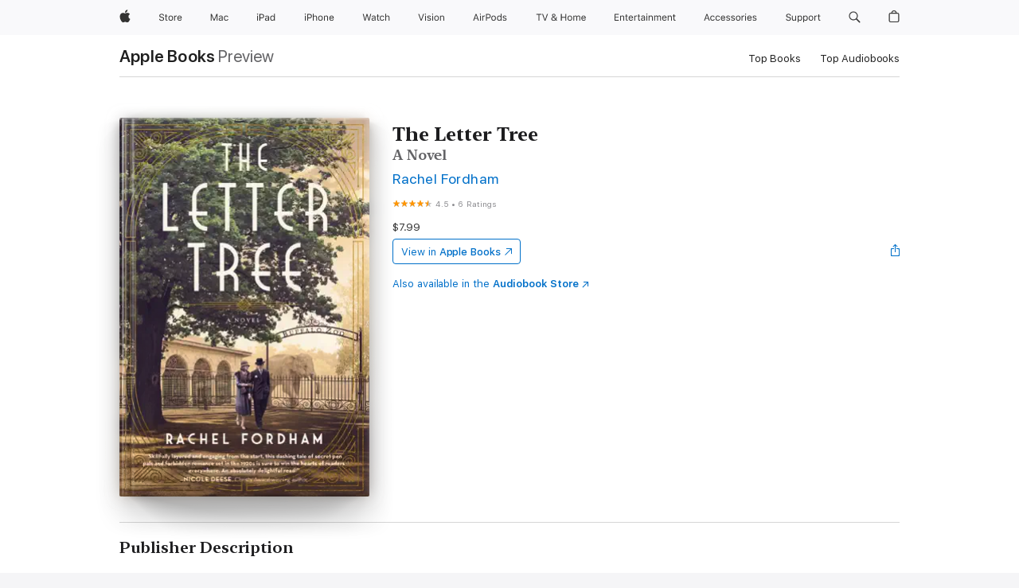

--- FILE ---
content_type: text/html
request_url: https://books.apple.com/us/book/the-letter-tree/id6446473275
body_size: 51948
content:
<!DOCTYPE html><html  dir="ltr" lang="en-US"><head>
    <meta charset="utf-8">
    <meta http-equiv="X-UA-Compatible" content="IE=edge">
    <meta name="viewport" content="width=device-width, initial-scale=1, viewport-fit=cover">
    <meta name="applicable-device" content="pc,mobile">

    <script id="perfkit">window.initialPageRequestTime = +new Date();</script>
    <link rel="preconnect" href="https://amp-api.books.apple.com" crossorigin="">
<link rel="preconnect" href="https://is1-ssl.mzstatic.com" crossorigin="">
<link rel="preconnect" href="https://is2-ssl.mzstatic.com" crossorigin="">
<link rel="preconnect" href="https://is3-ssl.mzstatic.com" crossorigin="">
<link rel="preconnect" href="https://is4-ssl.mzstatic.com" crossorigin="">
<link rel="preconnect" href="https://is5-ssl.mzstatic.com" crossorigin="">
<link rel="preconnect" href="https://xp.apple.com" crossorigin="">
<link rel="preconnect" href="https://js-cdn.music.apple.com" crossorigin="">
<link rel="preconnect" href="https://www.apple.com" crossorigin="">
    
<meta name="web-experience-app/config/environment" content="%7B%22appVersion%22%3A1%2C%22modulePrefix%22%3A%22web-experience-app%22%2C%22environment%22%3A%22production%22%2C%22rootURL%22%3A%22%2F%22%2C%22locationType%22%3A%22history-hash-router-scroll%22%2C%22historySupportMiddleware%22%3Atrue%2C%22EmberENV%22%3A%7B%22FEATURES%22%3A%7B%7D%2C%22EXTEND_PROTOTYPES%22%3A%7B%22Date%22%3Afalse%7D%2C%22_APPLICATION_TEMPLATE_WRAPPER%22%3Afalse%2C%22_DEFAULT_ASYNC_OBSERVERS%22%3Atrue%2C%22_JQUERY_INTEGRATION%22%3Afalse%2C%22_TEMPLATE_ONLY_GLIMMER_COMPONENTS%22%3Atrue%7D%2C%22APP%22%3A%7B%22PROGRESS_BAR_DELAY%22%3A3000%2C%22CLOCK_INTERVAL%22%3A1000%2C%22LOADING_SPINNER_SPY%22%3Atrue%2C%22BREAKPOINTS%22%3A%7B%22large%22%3A%7B%22min%22%3A1069%2C%22content%22%3A980%7D%2C%22medium%22%3A%7B%22min%22%3A735%2C%22max%22%3A1068%2C%22content%22%3A692%7D%2C%22small%22%3A%7B%22min%22%3A320%2C%22max%22%3A734%2C%22content%22%3A280%7D%7D%2C%22buildVariant%22%3A%22books%22%2C%22name%22%3A%22web-experience-app%22%2C%22version%22%3A%222548.0.0%2B0b472053%22%7D%2C%22MEDIA_API%22%3A%7B%22token%22%3A%22eyJhbGciOiJFUzI1NiIsInR5cCI6IkpXVCIsImtpZCI6IkNOM1dVNkVKTzEifQ.eyJpc3MiOiJOVjBTRVdHRlNSIiwiaWF0IjoxNzY0NzIyNzU2LCJleHAiOjE3NzE5ODAzNTYsInJvb3RfaHR0cHNfb3JpZ2luIjpbImFwcGxlLmNvbSJdfQ.Y-cFl9j5HGWR1S_YFqK_Hy1qwk1hW9aBvWtIfb4iDzMDCQO9JcdexCvQGzSRxWYIEXS3JtD3vpWxYDj3puQYsA%22%7D%2C%22i18n%22%3A%7B%22defaultLocale%22%3A%22en-gb%22%2C%22useDevLoc%22%3Afalse%2C%22pathToLocales%22%3A%22dist%2Flocales%22%7D%2C%22MEDIA_ARTWORK%22%3A%7B%22BREAKPOINTS%22%3A%7B%22large%22%3A%7B%22min%22%3A1069%2C%22content%22%3A980%7D%2C%22medium%22%3A%7B%22min%22%3A735%2C%22max%22%3A1068%2C%22content%22%3A692%7D%2C%22small%22%3A%7B%22min%22%3A320%2C%22max%22%3A734%2C%22content%22%3A280%7D%7D%7D%2C%22API%22%3A%7B%22BookHost%22%3A%22https%3A%2F%2Famp-api.books.apple.com%22%2C%22obcMetadataBaseUrl%22%3A%22%2Fapi%2Fbooks-metadata%22%2C%22globalElementsPath%22%3A%22%2Fglobal-elements%22%7D%2C%22fastboot%22%3A%7B%22hostWhitelist%22%3A%5B%7B%7D%5D%7D%2C%22ember-short-number%22%3A%7B%22locales%22%3A%5B%22ar-dz%22%2C%22ar-bh%22%2C%22ar-eg%22%2C%22ar-iq%22%2C%22ar-jo%22%2C%22ar-kw%22%2C%22ar-lb%22%2C%22ar-ly%22%2C%22ar-ma%22%2C%22ar-om%22%2C%22ar-qa%22%2C%22ar-sa%22%2C%22ar-sd%22%2C%22ar-sy%22%2C%22ar-tn%22%2C%22ar-ae%22%2C%22ar-ye%22%2C%22he-il%22%2C%22iw-il%22%2C%22ca-es%22%2C%22cs-cz%22%2C%22da-dk%22%2C%22de-ch%22%2C%22de-de%22%2C%22el-gr%22%2C%22en-au%22%2C%22en-ca%22%2C%22en-gb%22%2C%22en-us%22%2C%22es-419%22%2C%22es-es%22%2C%22es-mx%22%2C%22es-xl%22%2C%22et-ee%22%2C%22fi-fi%22%2C%22fr-ca%22%2C%22fr-fr%22%2C%22hi-in%22%2C%22hr-hr%22%2C%22hu-hu%22%2C%22id-id%22%2C%22is-is%22%2C%22it-it%22%2C%22iw-il%22%2C%22ja-jp%22%2C%22ko-kr%22%2C%22lt-lt%22%2C%22lv-lv%22%2C%22ms-my%22%2C%22nl-nl%22%2C%22no-no%22%2C%22no-nb%22%2C%22nb-no%22%2C%22pl-pl%22%2C%22pt-br%22%2C%22pt-pt%22%2C%22ro-ro%22%2C%22ru-ru%22%2C%22sk-sk%22%2C%22sv-se%22%2C%22th-th%22%2C%22tr-tr%22%2C%22uk-ua%22%2C%22vi-vi%22%2C%22vi-vn%22%2C%22zh-cn%22%2C%22zh-hans%22%2C%22zh-hans-cn%22%2C%22zh-hant%22%2C%22zh-hant-hk%22%2C%22zh-hant-tw%22%2C%22zh-hk%22%2C%22zh-tw%22%2C%22ar%22%2C%22ca%22%2C%22cs%22%2C%22da%22%2C%22de%22%2C%22el%22%2C%22en%22%2C%22es%22%2C%22fi%22%2C%22fr%22%2C%22he%22%2C%22hi%22%2C%22hr%22%2C%22hu%22%2C%22id%22%2C%22is%22%2C%22it%22%2C%22ja%22%2C%22ko%22%2C%22lt%22%2C%22lv%22%2C%22ms%22%2C%22nb%22%2C%22nl%22%2C%22no%22%2C%22pl%22%2C%22pt%22%2C%22ro%22%2C%22ru%22%2C%22sk%22%2C%22sv%22%2C%22th%22%2C%22tr%22%2C%22uk%22%2C%22vi%22%2C%22zh%22%5D%7D%2C%22ember-cli-mirage%22%3A%7B%22enabled%22%3Afalse%2C%22usingProxy%22%3Afalse%2C%22useDefaultPassthroughs%22%3Atrue%7D%2C%22BREAKPOINTS%22%3A%7B%22large%22%3A%7B%22min%22%3A1069%2C%22content%22%3A980%7D%2C%22medium%22%3A%7B%22min%22%3A735%2C%22max%22%3A1068%2C%22content%22%3A692%7D%2C%22small%22%3A%7B%22min%22%3A320%2C%22max%22%3A734%2C%22content%22%3A280%7D%7D%2C%22METRICS%22%3A%7B%22variant%22%3A%22web%22%2C%22baseFields%22%3A%7B%22appName%22%3A%22web-experience-app%22%2C%22constraintProfiles%22%3A%5B%22AMPWeb%22%5D%7D%2C%22clickstream%22%3A%7B%22enabled%22%3Atrue%2C%22topic%22%3A%5B%22xp_amp_web_exp%22%5D%2C%22autoTrackClicks%22%3Atrue%7D%2C%22performance%22%3A%7B%22enabled%22%3Atrue%2C%22topic%22%3A%22xp_amp_bookstore_perf%22%7D%7D%2C%22MEDIA_SHELF%22%3A%7B%22GRID_CONFIG%22%3A%7B%22books-brick-row%22%3A%7B%22small%22%3A1%2C%22medium%22%3A2%2C%22large%22%3A3%7D%2C%22story%22%3A%7B%22small%22%3A1%2C%22medium%22%3A2%2C%22large%22%3A3%7D%2C%22small-brick%22%3A%7B%22small%22%3A1%2C%22medium%22%3A2%2C%22large%22%3A3%7D%2C%22editorial-lockup-large%22%3A%7B%22small%22%3A1%2C%22medium%22%3A2%2C%22large%22%3A2%7D%2C%22editorial-lockup-medium%22%3A%7B%22small%22%3A1%2C%22medium%22%3A2%2C%22large%22%3A3%7D%2C%22large-brick%22%3A%7B%22small%22%3A1%2C%22medium%22%3A1%2C%22large%22%3A2%7D%2C%22lockup-small%22%3A%7B%22small%22%3A1%2C%22medium%22%3A2%2C%22large%22%3A3%7D%2C%22lockup-large%22%3A%7B%22small%22%3A1%2C%22medium%22%3A3%2C%22large%22%3A4%7D%2C%22posters%22%3A%7B%22small%22%3A1%2C%22medium%22%3A1%2C%22large%22%3A2%7D%2C%22breakout-large%22%3A%7B%22small%22%3A1%2C%22medium%22%3A1%2C%22large%22%3A1%7D%7D%2C%22BREAKPOINTS%22%3A%7B%22large%22%3A%7B%22min%22%3A1069%2C%22content%22%3A980%7D%2C%22medium%22%3A%7B%22min%22%3A735%2C%22max%22%3A1068%2C%22content%22%3A692%7D%2C%22small%22%3A%7B%22min%22%3A320%2C%22max%22%3A734%2C%22content%22%3A280%7D%7D%7D%2C%22SASSKIT_GENERATOR%22%3A%7B%22VIEWPORT_CONFIG%22%3A%7B%22BREAKPOINTS%22%3A%7B%22large%22%3A%7B%22min%22%3A1069%2C%22content%22%3A980%7D%2C%22medium%22%3A%7B%22min%22%3A735%2C%22max%22%3A1068%2C%22content%22%3A692%7D%2C%22small%22%3A%7B%22min%22%3A320%2C%22max%22%3A734%2C%22content%22%3A280%7D%7D%7D%7D%2C%22features%22%3A%7B%22BUILD_VARIANT_APPS%22%3Afalse%2C%22BUILD_VARIANT_BOOKS%22%3Atrue%2C%22BUILD_VARIANT_FITNESS%22%3Afalse%2C%22BUILD_VARIANT_PODCASTS%22%3Afalse%2C%22BUILD_VARIANT_ITUNES%22%3Afalse%2C%22TV%22%3Afalse%2C%22PODCASTS%22%3Afalse%2C%22BOOKS%22%3Atrue%2C%22APPS%22%3Afalse%2C%22ARTISTS%22%3Afalse%2C%22DEEPLINK_ROUTE%22%3Afalse%2C%22EMBER_DATA%22%3Afalse%2C%22CHARTS%22%3Atrue%2C%22FITNESS%22%3Afalse%2C%22SHARE_UI%22%3Atrue%2C%22SEPARATE_RTL_STYLESHEET%22%3Atrue%7D%2C%22%40amp%2Fember-ui-global-elements%22%3A%7B%22useFooterWithoutRefundLink%22%3Atrue%7D%2C%22ember-cli-content-security-policy%22%3A%7B%22policy%22%3A%22upgrade-insecure-requests%20%3B%20default-src%20'none'%3B%20img-src%20'self'%20https%3A%2F%2F*.apple.com%20https%3A%2F%2F*.mzstatic.com%20data%3A%3B%20style-src%20'self'%20https%3A%2F%2F*.apple.com%20'unsafe-inline'%3B%20font-src%20'self'%20https%3A%2F%2F*.apple.com%3B%20media-src%20'self'%20https%3A%2F%2F*.apple.com%20blob%3A%3B%20connect-src%20'self'%20https%3A%2F%2F*.apple.com%20https%3A%2F%2F*.mzstatic.com%3B%20script-src%20'self'%20https%3A%2F%2F*.apple.com%20'unsafe-eval'%20'sha256-4ywTGAe4rEpoHt8XkjbkdOWklMJ%2F1Py%2Fx6b3%2FaGbtSQ%3D'%3B%20frame-src%20'self'%20https%3A%2F%2F*.apple.com%20itmss%3A%20itms-appss%3A%20itms-bookss%3A%20itms-itunesus%3A%20itms-messagess%3A%20itms-podcasts%3A%20itms-watchs%3A%20macappstores%3A%20musics%3A%20apple-musics%3A%20podcasts%3A%20videos%3A%3B%22%2C%22reportOnly%22%3Afalse%7D%2C%22exportApplicationGlobal%22%3Afalse%7D">
<!-- EMBER_CLI_FASTBOOT_TITLE --><link rel="stylesheet preload" name="fonts" href="//www.apple.com/wss/fonts?families=SF+Pro,v2|SF+Pro+Icons,v1|SF+Pro+Rounded,v1|New+York+Small,v1|New+York+Medium,v1" as="style"><link rel="stylesheet" type="text/css" href="https://www.apple.com/api-www/global-elements/global-header/v1/assets/globalheader.css" data-global-elements-nav-styles>
<link rel="stylesheet" type="text/css" href="/global-elements/2426.0.0/en_US/ac-global-footer.89780a9d2eedff61551113850a3547ef.css" data-global-elements-footer-styles>
<meta name="ac-gn-search-suggestions-enabled" content="false"/>
<meta name="globalnav-search-suggestions-enabled" content="false"/>
    <title>
      ‎The Letter Tree by Rachel Fordham on Apple Books
    </title>
      <meta name="keywords" content="download, The Letter Tree, books on iphone, ipad, Mac, Apple Books">

      <meta name="description" content="Romeo and Juliet meets You’ve Got Mail in 1920s New York when hidden letters change everything for two lost souls and the community around them.<br /><br />Seven years ago, a letter left inside a tree brought Laura Bradshaw an anonymous friend who helped her navigate the tragic loss of her mother an…">

<!---->
      <link rel="canonical" href="https://books.apple.com/us/book/the-letter-tree/id6446473275">

      <link rel="icon" sizes="48x48" href="https://books.apple.com/assets/images/favicon/favicon-books-48-a8eb8171a8d912ed29d99e7a134953d3.png" type="image/png">

<!---->
<!---->
      <meta name="apple:content_id" content="6446473275">

<!---->
      <script name="schema:book" type="application/ld+json">
        {"@context":"http://schema.org","@type":"Book","additionalType":"Product","author":"Rachel Fordham","bookFormat":"EBook","datePublished":"2023-10-31T00:00:00.000Z","description":"Romeo and Juliet meets You’ve Got Mail in 1920s New York when hidden letters change everything for two lost souls and the community around them.&lt;br /&gt;&lt;br /&gt;Seven years ago, a letter left inside a tree brought Laura Bradshaw an anonymous friend who helped her navigate the tragic loss of her mother an…","genre":["Historical Romance","Books","Romance","Mysteries &amp; Thrillers"],"image":"https://is1-ssl.mzstatic.com/image/thumb/Publication126/v4/f0/d9/20/f0d92063-6b3a-2511-0622-714c4dbf601d/9780840718563.jpg/1200x630wz.png","inLanguage":"en-US","isbn":"9780840718563","name":"The Letter Tree","numberOfPages":352,"publisher":"Thomas Nelson","thumbnailUrl":["https://is1-ssl.mzstatic.com/image/thumb/Publication126/v4/f0/d9/20/f0d92063-6b3a-2511-0622-714c4dbf601d/9780840718563.jpg/1200x675wz.jpg","https://is1-ssl.mzstatic.com/image/thumb/Publication126/v4/f0/d9/20/f0d92063-6b3a-2511-0622-714c4dbf601d/9780840718563.jpg/1200x900wz.jpg","https://is1-ssl.mzstatic.com/image/thumb/Publication126/v4/f0/d9/20/f0d92063-6b3a-2511-0622-714c4dbf601d/9780840718563.jpg/1200x1200wz.jpg"],"offers":{"@type":"Offer","price":7.99,"priceCurrency":"USD","hasMerchantReturnPolicy":{"@type":"MerchantReturnPolicy","returnPolicyCategory":"https://schema.org/MerchantReturnNotPermitted","merchantReturnDays":0}},"aggregateRating":{"@type":"AggregateRating","ratingValue":4.5,"reviewCount":6},"review":[{"@type":"Review","author":"ptrollan","name":"Oh the Love of a Rachel Fordham Story!","reviewBody":"Oh the love of a Rachel Fordham story…her turn of phrase and writing style always places me right into the middle of the story…the time, the setting, the fashion…just the stories would be enough to capture my interest but the way she puts pen to paper makes them so much more memorable and inspiring.\n\nSlow burn, emotional, forbidden love, coupled with letters that bear the very heart of the scribe, meld perfectly together to create a memorable love story. Include both shady and endearing secondary characters, perfect pacing and a search for answers to the past and you have another excellent tale to read and reread. This story will be my favorite until Fordham releases another.\n\nThis book is suitable for teens and older with no inappropriate intimate scenes and no bad language. I received this book from the author/publisher free of charge, with no expectation of a positive review.","reviewRating":{"@type":"Rating","ratingValue":5},"datePublished":"2023-11-05T19:43:37.000Z"}]}
      </script>

        <meta property="al:ios:app_store_id" content="364709193">
        <meta property="al:ios:app_name" content="Apple Books">

        <meta property="og:title" content="‎The Letter Tree">
        <meta property="og:description" content="‎Romance · 2023">
        <meta property="og:site_name" content="Apple Books">
        <meta property="og:url" content="https://books.apple.com/us/book/the-letter-tree/id6446473275">
        <meta property="og:image" content="https://is1-ssl.mzstatic.com/image/thumb/Publication126/v4/f0/d9/20/f0d92063-6b3a-2511-0622-714c4dbf601d/9780840718563.jpg/1200x630wz.png">
        <meta property="og:image:alt" content="The Letter Tree by Rachel Fordham on Apple Books">
        <meta property="og:image:type" content="image/png">
        <meta property="og:image:width" content="1200">
        <meta property="og:image:height" content="630">
        <meta property="og:image:secure_url" content="https://is1-ssl.mzstatic.com/image/thumb/Publication126/v4/f0/d9/20/f0d92063-6b3a-2511-0622-714c4dbf601d/9780840718563.jpg/1200x630wz.png">
        <meta property="og:type" content="book">
        <meta property="og:locale" content="en_US">

        <meta name="twitter:title" content="‎The Letter Tree">
        <meta name="twitter:description" content="‎Romance · 2023">
        <meta name="twitter:site" content="@AppleBooks">
        <meta name="twitter:card" content="summary_large_image">
        <meta name="twitter:image" content="https://is1-ssl.mzstatic.com/image/thumb/Publication126/v4/f0/d9/20/f0d92063-6b3a-2511-0622-714c4dbf601d/9780840718563.jpg/1200x600wz.png">
        <meta name="twitter:image:alt" content="The Letter Tree by Rachel Fordham on Apple Books">

<!---->
    <meta name="version" content="2548.0.0">
    <!-- @@HEAD@@ -->
    <script src="https://js-cdn.music.apple.com/musickit/v2/amp/musickit.js?t=1764722790239"></script>

    <link integrity="" rel="stylesheet" href="/assets/web-experience-app-real-f1ca40148188f63f7dd2cd7d4d6d7e05.css" data-rtl="/assets/web-experience-rtl-app-dc89d135bf4a79beed79bacafc906bdf.css">

    
  </head>
  <body class="no-js no-touch globalnav-scrim">
    <script type="x/boundary" id="fastboot-body-start"></script><div id="globalheader"><aside id="globalmessage-segment" lang="en-US" dir="ltr" class="globalmessage-segment"><ul data-strings="{&quot;view&quot;:&quot;{%STOREFRONT%} Store Home&quot;,&quot;segments&quot;:{&quot;smb&quot;:&quot;Business Store Home&quot;,&quot;eduInd&quot;:&quot;Education Store Home&quot;,&quot;other&quot;:&quot;Store Home&quot;},&quot;exit&quot;:&quot;Exit&quot;}" class="globalmessage-segment-content"></ul></aside><nav id="globalnav" lang="en-US" dir="ltr" aria-label="Global" data-analytics-element-engagement-start="globalnav:onFlyoutOpen" data-analytics-element-engagement-end="globalnav:onFlyoutClose" data-store-api="https://www.apple.com/[storefront]/shop/bag/status" data-analytics-activitymap-region-id="global nav" data-analytics-region="global nav" class="globalnav no-js   "><div class="globalnav-content"><div class="globalnav-item globalnav-menuback"><button aria-label="Main menu" class="globalnav-menuback-button"><span class="globalnav-chevron-icon"><svg height="48" viewbox="0 0 9 48" width="9" xmlns="http://www.w3.org/2000/svg"><path d="m1.5618 24.0621 6.5581-6.4238c.2368-.2319.2407-.6118.0088-.8486-.2324-.2373-.6123-.2407-.8486-.0088l-7 6.8569c-.1157.1138-.1807.2695-.1802.4316.001.1621.0674.3174.1846.4297l7 6.7241c.1162.1118.2661.1675.4155.1675.1577 0 .3149-.062.4326-.1846.2295-.2388.2222-.6187-.0171-.8481z"/></svg></span></button></div><ul id="globalnav-list" class="globalnav-list"><li data-analytics-element-engagement="globalnav hover - apple" class="
				globalnav-item
				globalnav-item-apple
				
				
			"><a href="https://www.apple.com/" data-globalnav-item-name="apple" data-analytics-title="apple home" aria-label="Apple" class="globalnav-link globalnav-link-apple"><span class="globalnav-image-regular globalnav-link-image"><svg height="44" viewbox="0 0 14 44" width="14" xmlns="http://www.w3.org/2000/svg"><path d="m13.0729 17.6825a3.61 3.61 0 0 0 -1.7248 3.0365 3.5132 3.5132 0 0 0 2.1379 3.2223 8.394 8.394 0 0 1 -1.0948 2.2618c-.6816.9812-1.3943 1.9623-2.4787 1.9623s-1.3633-.63-2.613-.63c-1.2187 0-1.6525.6507-2.644.6507s-1.6834-.9089-2.4787-2.0243a9.7842 9.7842 0 0 1 -1.6628-5.2776c0-3.0984 2.014-4.7405 3.9969-4.7405 1.0535 0 1.9314.6919 2.5924.6919.63 0 1.6112-.7333 2.8092-.7333a3.7579 3.7579 0 0 1 3.1604 1.5802zm-3.7284-2.8918a3.5615 3.5615 0 0 0 .8469-2.22 1.5353 1.5353 0 0 0 -.031-.32 3.5686 3.5686 0 0 0 -2.3445 1.2084 3.4629 3.4629 0 0 0 -.8779 2.1585 1.419 1.419 0 0 0 .031.2892 1.19 1.19 0 0 0 .2169.0207 3.0935 3.0935 0 0 0 2.1586-1.1368z"/></svg></span><span class="globalnav-image-compact globalnav-link-image"><svg height="48" viewbox="0 0 17 48" width="17" xmlns="http://www.w3.org/2000/svg"><path d="m15.5752 19.0792a4.2055 4.2055 0 0 0 -2.01 3.5376 4.0931 4.0931 0 0 0 2.4908 3.7542 9.7779 9.7779 0 0 1 -1.2755 2.6351c-.7941 1.1431-1.6244 2.2862-2.8878 2.2862s-1.5883-.734-3.0443-.734c-1.42 0-1.9252.7581-3.08.7581s-1.9611-1.0589-2.8876-2.3584a11.3987 11.3987 0 0 1 -1.9373-6.1487c0-3.61 2.3464-5.523 4.6566-5.523 1.2274 0 2.25.8062 3.02.8062.734 0 1.8771-.8543 3.2729-.8543a4.3778 4.3778 0 0 1 3.6822 1.841zm-6.8586-2.0456a1.3865 1.3865 0 0 1 -.2527-.024 1.6557 1.6557 0 0 1 -.0361-.337 4.0341 4.0341 0 0 1 1.0228-2.5148 4.1571 4.1571 0 0 1 2.7314-1.4078 1.7815 1.7815 0 0 1 .0361.373 4.1487 4.1487 0 0 1 -.9867 2.587 3.6039 3.6039 0 0 1 -2.5148 1.3236z"/></svg></span><span class="globalnav-link-text">Apple</span></a></li><li data-topnav-flyout-item="menu" data-topnav-flyout-label="Menu" role="none" class="globalnav-item globalnav-menu"><div data-topnav-flyout="menu" class="globalnav-flyout"><div class="globalnav-menu-list"><div data-analytics-element-engagement="globalnav hover - store" class="
				globalnav-item
				globalnav-item-store
				globalnav-item-menu
				
			"><ul role="none" class="globalnav-submenu-trigger-group"><li class="globalnav-submenu-trigger-item"><a href="https://www.apple.com/us/shop/goto/store" data-globalnav-item-name="store" data-topnav-flyout-trigger-compact data-analytics-title="store" data-analytics-element-engagement="hover - store" aria-label="Store" class="globalnav-link globalnav-submenu-trigger-link globalnav-link-store"><span class="globalnav-link-text-container"><span class="globalnav-image-regular globalnav-link-image"><svg height="44" viewbox="0 0 30 44" width="30" xmlns="http://www.w3.org/2000/svg"><path d="m26.5679 20.4629c1.002 0 1.67.738 1.693 1.857h-3.48c.076-1.119.779-1.857 1.787-1.857zm2.754 2.672v-.387c0-1.963-1.037-3.176-2.742-3.176-1.735 0-2.848 1.289-2.848 3.276 0 1.998 1.096 3.263 2.848 3.263 1.383 0 2.367-.668 2.66-1.746h-1.008c-.264.557-.814.856-1.629.856-1.072 0-1.769-.791-1.822-2.039v-.047zm-9.547-3.451h.96v.937h.094c.188-.615.914-1.049 1.752-1.049.164 0 .375.012.504.03v1.007c-.082-.023-.445-.058-.644-.058-.961 0-1.659 1.098-1.659 1.535v3.914h-1.007zm-4.27 5.519c-1.195 0-1.869-.867-1.869-2.361 0-1.5.674-2.361 1.869-2.361 1.196 0 1.87.861 1.87 2.361 0 1.494-.674 2.361-1.87 2.361zm0-5.631c-1.798 0-2.912 1.237-2.912 3.27 0 2.027 1.114 3.269 2.912 3.269 1.799 0 2.913-1.242 2.913-3.269 0-2.033-1.114-3.27-2.913-3.27zm-5.478-1.475v1.635h1.407v.843h-1.407v3.575c0 .744.282 1.06.938 1.06.182 0 .281-.006.469-.023v.849c-.199.035-.393.059-.592.059-1.301 0-1.822-.481-1.822-1.688v-3.832h-1.02v-.843h1.02v-1.635zm-8.103 5.694c.129.885.973 1.447 2.174 1.447 1.137 0 1.975-.615 1.975-1.453 0-.72-.527-1.177-1.693-1.47l-1.084-.282c-1.53-.386-2.192-1.078-2.192-2.279 0-1.436 1.201-2.408 2.988-2.408 1.635 0 2.854.972 2.942 2.338h-1.061c-.146-.867-.861-1.383-1.916-1.383-1.125 0-1.869.562-1.869 1.418 0 .662.463 1.043 1.629 1.342l.885.234c1.752.439 2.455 1.119 2.455 2.361 0 1.553-1.225 2.543-3.158 2.543-1.793 0-3.03-.949-3.141-2.408z"/></svg></span><span class="globalnav-link-text">Store</span></span></a></li></ul></div><div data-analytics-element-engagement="globalnav hover - mac" class="
				globalnav-item
				globalnav-item-mac
				globalnav-item-menu
				
			"><ul role="none" class="globalnav-submenu-trigger-group"><li class="globalnav-submenu-trigger-item"><a href="https://www.apple.com/mac/" data-globalnav-item-name="mac" data-topnav-flyout-trigger-compact data-analytics-title="mac" data-analytics-element-engagement="hover - mac" aria-label="Mac" class="globalnav-link globalnav-submenu-trigger-link globalnav-link-mac"><span class="globalnav-link-text-container"><span class="globalnav-image-regular globalnav-link-image"><svg height="44" viewbox="0 0 23 44" width="23" xmlns="http://www.w3.org/2000/svg"><path d="m8.1558 25.9987v-6.457h-.0703l-2.666 6.457h-.8907l-2.666-6.457h-.0703v6.457h-.9844v-8.4551h1.2246l2.8945 7.0547h.0938l2.8945-7.0547h1.2246v8.4551zm2.5166-1.7696c0-1.1309.832-1.7812 2.3027-1.8691l1.8223-.1113v-.5742c0-.7793-.4863-1.207-1.4297-1.207-.7559 0-1.2832.2871-1.4238.7852h-1.0195c.1348-1.0137 1.1309-1.6816 2.4785-1.6816 1.541 0 2.4023.791 2.4023 2.1035v4.3242h-.9609v-.9318h-.0938c-.4102.6738-1.1016 1.043-1.9453 1.043-1.2246 0-2.1328-.7266-2.1328-1.8809zm4.125-.5859v-.5801l-1.6992.1113c-.9609.0645-1.3828.3984-1.3828 1.0312 0 .6445.5449 1.0195 1.2773 1.0195 1.0371.0001 1.8047-.6796 1.8047-1.5819zm6.958-2.0273c-.1641-.627-.7207-1.1367-1.6289-1.1367-1.1367 0-1.8516.9082-1.8516 2.3379 0 1.459.7266 2.3848 1.8516 2.3848.8496 0 1.4414-.3926 1.6289-1.1074h1.0195c-.1816 1.1602-1.125 2.0156-2.6426 2.0156-1.7695 0-2.9004-1.2832-2.9004-3.293 0-1.9688 1.125-3.2461 2.8945-3.2461 1.5352 0 2.4727.9199 2.6484 2.0449z"/></svg></span><span class="globalnav-link-text">Mac</span></span></a></li></ul></div><div data-analytics-element-engagement="globalnav hover - ipad" class="
				globalnav-item
				globalnav-item-ipad
				globalnav-item-menu
				
			"><ul role="none" class="globalnav-submenu-trigger-group"><li class="globalnav-submenu-trigger-item"><a href="https://www.apple.com/ipad/" data-globalnav-item-name="ipad" data-topnav-flyout-trigger-compact data-analytics-title="ipad" data-analytics-element-engagement="hover - ipad" aria-label="iPad" class="globalnav-link globalnav-submenu-trigger-link globalnav-link-ipad"><span class="globalnav-link-text-container"><span class="globalnav-image-regular globalnav-link-image"><svg height="44" viewbox="0 0 24 44" width="24" xmlns="http://www.w3.org/2000/svg"><path d="m14.9575 23.7002c0 .902-.768 1.582-1.805 1.582-.732 0-1.277-.375-1.277-1.02 0-.632.422-.966 1.383-1.031l1.699-.111zm-1.395-4.072c-1.347 0-2.343.668-2.478 1.681h1.019c.141-.498.668-.785 1.424-.785.944 0 1.43.428 1.43 1.207v.574l-1.822.112c-1.471.088-2.303.738-2.303 1.869 0 1.154.908 1.881 2.133 1.881.844 0 1.535-.369 1.945-1.043h.094v.931h.961v-4.324c0-1.312-.862-2.103-2.403-2.103zm6.769 5.575c-1.155 0-1.846-.885-1.846-2.361 0-1.471.697-2.362 1.846-2.362 1.142 0 1.857.914 1.857 2.362 0 1.459-.709 2.361-1.857 2.361zm1.834-8.027v3.503h-.088c-.358-.691-1.102-1.107-1.981-1.107-1.605 0-2.654 1.289-2.654 3.27 0 1.986 1.037 3.269 2.654 3.269.873 0 1.623-.416 2.022-1.119h.093v1.008h.961v-8.824zm-15.394 4.869h-1.863v-3.563h1.863c1.225 0 1.899.639 1.899 1.799 0 1.119-.697 1.764-1.899 1.764zm.276-4.5h-3.194v8.455h1.055v-3.018h2.127c1.588 0 2.719-1.119 2.719-2.701 0-1.611-1.108-2.736-2.707-2.736zm-6.064 8.454h1.008v-6.316h-1.008zm-.199-8.237c0-.387.316-.704.703-.704s.703.317.703.704c0 .386-.316.703-.703.703s-.703-.317-.703-.703z"/></svg></span><span class="globalnav-link-text">iPad</span></span></a></li></ul></div><div data-analytics-element-engagement="globalnav hover - iphone" class="
				globalnav-item
				globalnav-item-iphone
				globalnav-item-menu
				
			"><ul role="none" class="globalnav-submenu-trigger-group"><li class="globalnav-submenu-trigger-item"><a href="https://www.apple.com/iphone/" data-globalnav-item-name="iphone" data-topnav-flyout-trigger-compact data-analytics-title="iphone" data-analytics-element-engagement="hover - iphone" aria-label="iPhone" class="globalnav-link globalnav-submenu-trigger-link globalnav-link-iphone"><span class="globalnav-link-text-container"><span class="globalnav-image-regular globalnav-link-image"><svg height="44" viewbox="0 0 38 44" width="38" xmlns="http://www.w3.org/2000/svg"><path d="m32.7129 22.3203h3.48c-.023-1.119-.691-1.857-1.693-1.857-1.008 0-1.711.738-1.787 1.857zm4.459 2.045c-.293 1.078-1.277 1.746-2.66 1.746-1.752 0-2.848-1.266-2.848-3.264 0-1.986 1.113-3.275 2.848-3.275 1.705 0 2.742 1.213 2.742 3.176v.386h-4.541v.047c.053 1.248.75 2.039 1.822 2.039.815 0 1.366-.298 1.629-.855zm-12.282-4.682h.961v.996h.094c.316-.697.932-1.107 1.898-1.107 1.418 0 2.209.838 2.209 2.338v4.09h-1.007v-3.844c0-1.137-.481-1.676-1.489-1.676s-1.658.674-1.658 1.781v3.739h-1.008zm-2.499 3.158c0-1.5-.674-2.361-1.869-2.361-1.196 0-1.87.861-1.87 2.361 0 1.495.674 2.362 1.87 2.362 1.195 0 1.869-.867 1.869-2.362zm-4.782 0c0-2.033 1.114-3.269 2.913-3.269 1.798 0 2.912 1.236 2.912 3.269 0 2.028-1.114 3.27-2.912 3.27-1.799 0-2.913-1.242-2.913-3.27zm-6.636-5.666h1.008v3.504h.093c.317-.697.979-1.107 1.946-1.107 1.336 0 2.179.855 2.179 2.338v4.09h-1.007v-3.844c0-1.119-.504-1.676-1.459-1.676-1.131 0-1.752.715-1.752 1.781v3.739h-1.008zm-6.015 4.87h1.863c1.202 0 1.899-.645 1.899-1.764 0-1.16-.674-1.799-1.899-1.799h-1.863zm2.139-4.5c1.599 0 2.707 1.125 2.707 2.736 0 1.582-1.131 2.701-2.719 2.701h-2.127v3.018h-1.055v-8.455zm-6.114 8.454h1.008v-6.316h-1.008zm-.2-8.238c0-.386.317-.703.703-.703.387 0 .704.317.704.703 0 .387-.317.704-.704.704-.386 0-.703-.317-.703-.704z"/></svg></span><span class="globalnav-link-text">iPhone</span></span></a></li></ul></div><div data-analytics-element-engagement="globalnav hover - watch" class="
				globalnav-item
				globalnav-item-watch
				globalnav-item-menu
				
			"><ul role="none" class="globalnav-submenu-trigger-group"><li class="globalnav-submenu-trigger-item"><a href="https://www.apple.com/watch/" data-globalnav-item-name="watch" data-topnav-flyout-trigger-compact data-analytics-title="watch" data-analytics-element-engagement="hover - watch" aria-label="Watch" class="globalnav-link globalnav-submenu-trigger-link globalnav-link-watch"><span class="globalnav-link-text-container"><span class="globalnav-image-regular globalnav-link-image"><svg height="44" viewbox="0 0 35 44" width="35" xmlns="http://www.w3.org/2000/svg"><path d="m28.9819 17.1758h1.008v3.504h.094c.316-.697.978-1.108 1.945-1.108 1.336 0 2.18.856 2.18 2.338v4.09h-1.008v-3.844c0-1.119-.504-1.675-1.459-1.675-1.131 0-1.752.715-1.752 1.781v3.738h-1.008zm-2.42 4.441c-.164-.627-.721-1.136-1.629-1.136-1.137 0-1.852.908-1.852 2.338 0 1.459.727 2.384 1.852 2.384.849 0 1.441-.392 1.629-1.107h1.019c-.182 1.16-1.125 2.016-2.642 2.016-1.77 0-2.901-1.284-2.901-3.293 0-1.969 1.125-3.247 2.895-3.247 1.535 0 2.472.92 2.648 2.045zm-6.533-3.568v1.635h1.407v.844h-1.407v3.574c0 .744.282 1.06.938 1.06.182 0 .281-.006.469-.023v.85c-.2.035-.393.058-.592.058-1.301 0-1.822-.48-1.822-1.687v-3.832h-1.02v-.844h1.02v-1.635zm-4.2 5.596v-.58l-1.699.111c-.961.064-1.383.398-1.383 1.031 0 .645.545 1.02 1.277 1.02 1.038 0 1.805-.68 1.805-1.582zm-4.125.586c0-1.131.832-1.782 2.303-1.869l1.822-.112v-.574c0-.779-.486-1.207-1.43-1.207-.755 0-1.283.287-1.423.785h-1.02c.135-1.014 1.131-1.682 2.479-1.682 1.541 0 2.402.792 2.402 2.104v4.324h-.961v-.931h-.094c-.41.673-1.101 1.043-1.945 1.043-1.225 0-2.133-.727-2.133-1.881zm-7.684 1.769h-.996l-2.303-8.455h1.101l1.682 6.873h.07l1.893-6.873h1.066l1.893 6.873h.07l1.682-6.873h1.101l-2.302 8.455h-.996l-1.946-6.674h-.07z"/></svg></span><span class="globalnav-link-text">Watch</span></span></a></li></ul></div><div data-analytics-element-engagement="globalnav hover - vision" class="
				globalnav-item
				globalnav-item-vision
				globalnav-item-menu
				
			"><ul role="none" class="globalnav-submenu-trigger-group"><li class="globalnav-submenu-trigger-item"><a href="https://www.apple.com/apple-vision-pro/" data-globalnav-item-name="vision" data-topnav-flyout-trigger-compact data-analytics-title="vision" data-analytics-element-engagement="hover - vision" aria-label="Vision" class="globalnav-link globalnav-submenu-trigger-link globalnav-link-vision"><span class="globalnav-link-text-container"><span class="globalnav-image-regular globalnav-link-image"><svg xmlns="http://www.w3.org/2000/svg" width="34" height="44" viewbox="0 0 34 44"><g id="en-US_globalnav_links_vision_image_large"><rect id="box_" width="34" height="44" fill="none"/><path id="art_" d="m.4043,17.5449h1.1074l2.4844,7.0898h.0938l2.4844-7.0898h1.1074l-3.1172,8.4551h-1.043L.4043,17.5449Zm8.3467.2168c0-.3867.3164-.7031.7031-.7031s.7031.3164.7031.7031-.3164.7031-.7031.7031-.7031-.3164-.7031-.7031Zm.1875,1.9219h1.0195v6.3164h-1.0195v-6.3164Zm2.499,4.7051h1.043c.1699.5273.6738.873,1.4824.873.8496,0,1.4531-.4043,1.4531-.9785v-.0117c0-.4277-.3223-.7266-1.1016-.9141l-.9785-.2344c-1.1836-.2812-1.7168-.7969-1.7168-1.7051v-.0059c0-1.0488,1.0078-1.8398,2.3496-1.8398,1.3242,0,2.2441.6621,2.3848,1.6934h-1.002c-.1348-.498-.627-.8438-1.3887-.8438-.75,0-1.3008.3867-1.3008.9434v.0117c0,.4277.3164.6973,1.0605.8789l.9727.2344c1.1895.2871,1.7637.8027,1.7637,1.7051v.0117c0,1.125-1.0957,1.9043-2.5312,1.9043-1.4062,0-2.373-.6797-2.4902-1.7227Zm6.3203-6.627c0-.3867.3164-.7031.7031-.7031s.7031.3164.7031.7031-.3164.7031-.7031.7031-.7031-.3164-.7031-.7031Zm.1875,1.9219h1.0195v6.3164h-1.0195v-6.3164Zm2.5049,3.1641v-.0117c0-2.0273,1.1133-3.2637,2.9121-3.2637s2.9121,1.2363,2.9121,3.2637v.0117c0,2.0215-1.1133,3.2637-2.9121,3.2637s-2.9121-1.2422-2.9121-3.2637Zm4.7812,0v-.0117c0-1.4941-.6738-2.3613-1.8691-2.3613s-1.8691.8672-1.8691,2.3613v.0117c0,1.4883.6738,2.3613,1.8691,2.3613s1.8691-.873,1.8691-2.3613Zm2.5049-3.1641h1.0195v.9492h.0938c.3164-.668.9082-1.0605,1.8398-1.0605,1.418,0,2.209.8379,2.209,2.3379v4.0898h-1.0195v-3.8438c0-1.1367-.4688-1.6816-1.4766-1.6816s-1.6465.6797-1.6465,1.7871v3.7383h-1.0195v-6.3164Z"/></g></svg></span><span class="globalnav-link-text">Vision</span></span></a></li></ul></div><div data-analytics-element-engagement="globalnav hover - airpods" class="
				globalnav-item
				globalnav-item-airpods
				globalnav-item-menu
				
			"><ul role="none" class="globalnav-submenu-trigger-group"><li class="globalnav-submenu-trigger-item"><a href="https://www.apple.com/airpods/" data-globalnav-item-name="airpods" data-topnav-flyout-trigger-compact data-analytics-title="airpods" data-analytics-element-engagement="hover - airpods" aria-label="AirPods" class="globalnav-link globalnav-submenu-trigger-link globalnav-link-airpods"><span class="globalnav-link-text-container"><span class="globalnav-image-regular globalnav-link-image"><svg height="44" viewbox="0 0 43 44" width="43" xmlns="http://www.w3.org/2000/svg"><path d="m11.7153 19.6836h.961v.937h.094c.187-.615.914-1.048 1.752-1.048.164 0 .375.011.504.029v1.008c-.082-.024-.446-.059-.645-.059-.961 0-1.658.645-1.658 1.535v3.914h-1.008zm28.135-.111c1.324 0 2.244.656 2.379 1.693h-.996c-.135-.504-.627-.838-1.389-.838-.75 0-1.336.381-1.336.943 0 .434.352.704 1.096.885l.973.235c1.189.287 1.763.802 1.763 1.711 0 1.13-1.095 1.91-2.531 1.91-1.406 0-2.373-.674-2.484-1.723h1.037c.17.533.674.873 1.482.873.85 0 1.459-.404 1.459-.984 0-.434-.328-.727-1.002-.891l-1.084-.264c-1.183-.287-1.722-.796-1.722-1.71 0-1.049 1.013-1.84 2.355-1.84zm-6.665 5.631c-1.155 0-1.846-.885-1.846-2.362 0-1.471.697-2.361 1.846-2.361 1.142 0 1.857.914 1.857 2.361 0 1.459-.709 2.362-1.857 2.362zm1.834-8.028v3.504h-.088c-.358-.691-1.102-1.107-1.981-1.107-1.605 0-2.654 1.289-2.654 3.269 0 1.987 1.037 3.27 2.654 3.27.873 0 1.623-.416 2.022-1.119h.094v1.007h.961v-8.824zm-9.001 8.028c-1.195 0-1.869-.868-1.869-2.362 0-1.5.674-2.361 1.869-2.361 1.196 0 1.869.861 1.869 2.361 0 1.494-.673 2.362-1.869 2.362zm0-5.631c-1.799 0-2.912 1.236-2.912 3.269 0 2.028 1.113 3.27 2.912 3.27s2.912-1.242 2.912-3.27c0-2.033-1.113-3.269-2.912-3.269zm-17.071 6.427h1.008v-6.316h-1.008zm-.199-8.238c0-.387.317-.703.703-.703.387 0 .703.316.703.703s-.316.703-.703.703c-.386 0-.703-.316-.703-.703zm-6.137 4.922 1.324-3.773h.093l1.325 3.773zm1.892-5.139h-1.043l-3.117 8.455h1.107l.85-2.42h3.363l.85 2.42h1.107zm14.868 4.5h-1.864v-3.562h1.864c1.224 0 1.898.639 1.898 1.799 0 1.119-.697 1.763-1.898 1.763zm.275-4.5h-3.193v8.455h1.054v-3.017h2.127c1.588 0 2.719-1.119 2.719-2.701 0-1.612-1.107-2.737-2.707-2.737z"/></svg></span><span class="globalnav-link-text">AirPods</span></span></a></li></ul></div><div data-analytics-element-engagement="globalnav hover - tv-home" class="
				globalnav-item
				globalnav-item-tv-home
				globalnav-item-menu
				
			"><ul role="none" class="globalnav-submenu-trigger-group"><li class="globalnav-submenu-trigger-item"><a href="https://www.apple.com/tv-home/" data-globalnav-item-name="tv-home" data-topnav-flyout-trigger-compact data-analytics-title="tv &amp; home" data-analytics-element-engagement="hover - tv &amp; home" aria-label="TV and Home" class="globalnav-link globalnav-submenu-trigger-link globalnav-link-tv-home"><span class="globalnav-link-text-container"><span class="globalnav-image-regular globalnav-link-image"><svg height="44" viewbox="0 0 65 44" width="65" xmlns="http://www.w3.org/2000/svg"><path d="m4.3755 26v-7.5059h-2.7246v-.9492h6.5039v.9492h-2.7246v7.5059zm7.7314 0-3.1172-8.4551h1.1074l2.4844 7.0898h.0938l2.4844-7.0898h1.1074l-3.1172 8.4551zm13.981-.8438c-.7207.6328-1.7109 1.002-2.7363 1.002-1.6816 0-2.8594-.9961-2.8594-2.4141 0-1.002.5449-1.7637 1.6758-2.3613.0762-.0352.2344-.1172.3281-.1641-.7793-.8203-1.0605-1.3652-1.0605-1.9805 0-1.084.9199-1.8926 2.1562-1.8926 1.248 0 2.1562.7969 2.1562 1.9043 0 .8672-.5215 1.5-1.8281 2.1855l2.1152 2.2734c.2637-.5273.3984-1.2188.3984-2.2734v-.1465h.9844v.1523c0 1.3125-.2344 2.2676-.6973 2.9824l1.4708 1.5764h-1.3242zm-4.541-1.4824c0 .9492.7676 1.5938 1.8984 1.5938.7676 0 1.5586-.3047 2.0215-.791l-2.3906-2.6133c-.0645.0234-.2168.0996-.2988.1406-.8145.4219-1.2305 1.0078-1.2305 1.6699zm3.2109-4.3886c0-.6562-.4746-1.1016-1.1602-1.1016-.6738 0-1.1543.457-1.1543 1.1133 0 .4688.2402.8789.9082 1.541 1.0313-.5274 1.4063-.9492 1.4063-1.5527zm13.5176 6.7148v-3.8496h-4.6406v3.8496h-1.0547v-8.4551h1.0547v3.6562h4.6406v-3.6562h1.0547v8.4551zm2.6455-3.1582c0-2.0332 1.1133-3.2695 2.9121-3.2695s2.9121 1.2363 2.9121 3.2695c0 2.0273-1.1133 3.2695-2.9121 3.2695s-2.9121-1.2422-2.9121-3.2695zm4.7812 0c0-1.5-.6738-2.3613-1.8691-2.3613s-1.8691.8613-1.8691 2.3613c0 1.4941.6738 2.3613 1.8691 2.3613s1.8691-.8672 1.8691-2.3613zm2.5054-3.1582h.9609v.9961h.0938c.2871-.7031.9199-1.1074 1.7637-1.1074.8555 0 1.4531.4512 1.7461 1.1074h.0938c.3398-.668 1.0605-1.1074 1.9336-1.1074 1.2891 0 2.0098.7383 2.0098 2.0625v4.3652h-1.0078v-4.1309c0-.9316-.4395-1.3887-1.3301-1.3887-.8789 0-1.4648.6562-1.4648 1.459v4.0606h-1.0078v-4.2891c0-.75-.5215-1.2305-1.3184-1.2305-.8262 0-1.4648.7148-1.4648 1.6055v3.9141h-1.0078v-6.3164zm15.5127 4.6816c-.293 1.0781-1.2773 1.7461-2.6602 1.7461-1.752 0-2.8477-1.2656-2.8477-3.2637 0-1.9863 1.1133-3.2754 2.8477-3.2754 1.7051 0 2.7422 1.2129 2.7422 3.1758v.3867h-4.541v.0469c.0527 1.248.75 2.0391 1.8223 2.0391.8145 0 1.3652-.2988 1.6289-.8555zm-4.459-2.0449h3.4805c-.0234-1.1191-.6914-1.8574-1.6934-1.8574-1.0078 0-1.7109.7383-1.7871 1.8574z"/></svg></span><span class="globalnav-link-text">TV &amp; Home</span></span></a></li></ul></div><div data-analytics-element-engagement="globalnav hover - entertainment" class="
				globalnav-item
				globalnav-item-entertainment
				globalnav-item-menu
				
			"><ul role="none" class="globalnav-submenu-trigger-group"><li class="globalnav-submenu-trigger-item"><a href="https://www.apple.com/entertainment/" data-globalnav-item-name="entertainment" data-topnav-flyout-trigger-compact data-analytics-title="entertainment" data-analytics-element-engagement="hover - entertainment" aria-label="Entertainment" class="globalnav-link globalnav-submenu-trigger-link globalnav-link-entertainment"><span class="globalnav-link-text-container"><span class="globalnav-image-regular globalnav-link-image"><svg xmlns="http://www.w3.org/2000/svg" viewbox="0 0 77 44" width="77" height="44"><path d="m0 17.4863h5.2383v.9492h-4.1836v2.7129h3.9668v.9375h-3.9668v2.9062h4.1836v.9492h-5.2383zm6.8994 2.1387h1.0195v.9492h.0938c.3164-.668.9082-1.0605 1.8398-1.0605 1.418 0 2.209.8379 2.209 2.3379v4.0898h-1.0195v-3.8438c0-1.1367-.4688-1.6816-1.4766-1.6816s-1.6465.6797-1.6465 1.7871v3.7383h-1.0195zm7.2803 4.6758v-3.832h-.9961v-.8438h.9961v-1.6348h1.0547v1.6348h1.3828v.8438h-1.3828v3.5742c0 .7441.2578 1.043.9141 1.043.1816 0 .2812-.0059.4688-.0234v.8672c-.1992.0352-.3926.0586-.5918.0586-1.3009-.0001-1.8458-.4806-1.8458-1.6876zm3.4365-1.4942v-.0059c0-1.9512 1.1133-3.2871 2.8301-3.2871s2.7598 1.2773 2.7598 3.1641v.3984h-4.5469c.0293 1.3066.75 2.0684 1.875 2.0684.8555 0 1.3828-.4043 1.5527-.7852l.0234-.0527h1.0195l-.0117.0469c-.2168.8555-1.1191 1.6992-2.6074 1.6992-1.8046 0-2.8945-1.2656-2.8945-3.2461zm1.0606-.5449h3.4922c-.1055-1.248-.7969-1.8398-1.7285-1.8398-.9376 0-1.6524.6386-1.7637 1.8398zm5.9912-2.6367h1.0195v.9375h.0938c.2402-.6621.832-1.0488 1.6875-1.0488.1934 0 .4102.0234.5098.041v.9902c-.2109-.0352-.4043-.0586-.627-.0586-.9727 0-1.6641.6152-1.6641 1.541v3.9141h-1.0195zm4.9658 4.6758v-3.832h-.9961v-.8438h.9961v-1.6348h1.0547v1.6348h1.3828v.8438h-1.3828v3.5742c0 .7441.2578 1.043.9141 1.043.1816 0 .2812-.0059.4688-.0234v.8672c-.1992.0352-.3926.0586-.5918.0586-1.3009-.0001-1.8458-.4806-1.8458-1.6876zm3.4658-.1231v-.0117c0-1.125.832-1.7754 2.3027-1.8633l1.8105-.1113v-.5742c0-.7793-.4746-1.2012-1.418-1.2012-.7559 0-1.2539.2812-1.418.7734l-.0059.0176h-1.0195l.0059-.0352c.1641-.9902 1.125-1.6582 2.4727-1.6582 1.541 0 2.4023.791 2.4023 2.1035v4.3242h-1.0195v-.9316h-.0938c-.3984.6738-1.0605 1.043-1.9102 1.043-1.201 0-2.1092-.7265-2.1092-1.875zm2.3203.9903c1.0371 0 1.793-.6797 1.793-1.582v-.5742l-1.6875.1055c-.9609.0586-1.3828.3984-1.3828 1.0254v.0117c0 .6386.5449 1.0136 1.2773 1.0136zm4.3926-7.4649c0-.3867.3164-.7031.7031-.7031s.7031.3164.7031.7031-.3164.7031-.7031.7031-.7031-.3164-.7031-.7031zm.1875 1.9219h1.0195v6.3164h-1.0195zm2.8213 0h1.0195v.9492h.0938c.3164-.668.9082-1.0605 1.8398-1.0605 1.418 0 2.209.8379 2.209 2.3379v4.0898h-1.0195v-3.8438c0-1.1367-.4688-1.6816-1.4766-1.6816s-1.6465.6797-1.6465 1.7871v3.7383h-1.0195zm6.8818 0h1.0195v.9609h.0938c.2812-.6797.8789-1.0723 1.7051-1.0723.8555 0 1.4531.4512 1.7461 1.1074h.0938c.3398-.668 1.0605-1.1074 1.9336-1.1074 1.2891 0 2.0098.7383 2.0098 2.0625v4.3652h-1.0195v-4.1309c0-.9316-.4277-1.3945-1.3184-1.3945-.8789 0-1.459.6621-1.459 1.4648v4.0605h-1.0195v-4.2891c0-.75-.5156-1.2363-1.3125-1.2363-.8262 0-1.4531.7207-1.4531 1.6113v3.9141h-1.0195v-6.3162zm10.0049 3.1816v-.0059c0-1.9512 1.1133-3.2871 2.8301-3.2871s2.7598 1.2773 2.7598 3.1641v.3984h-4.5469c.0293 1.3066.75 2.0684 1.875 2.0684.8555 0 1.3828-.4043 1.5527-.7852l.0234-.0527h1.0195l-.0116.0469c-.2168.8555-1.1191 1.6992-2.6074 1.6992-1.8047 0-2.8946-1.2656-2.8946-3.2461zm1.0606-.5449h3.4922c-.1055-1.248-.7969-1.8398-1.7285-1.8398-.9376 0-1.6524.6386-1.7637 1.8398zm5.9912-2.6367h1.0195v.9492h.0938c.3164-.668.9082-1.0605 1.8398-1.0605 1.418 0 2.209.8379 2.209 2.3379v4.0898h-1.0195v-3.8438c0-1.1367-.4688-1.6816-1.4766-1.6816s-1.6465.6797-1.6465 1.7871v3.7383h-1.0195zm7.2802 4.6758v-3.832h-.9961v-.8438h.9961v-1.6348h1.0547v1.6348h1.3828v.8438h-1.3828v3.5742c0 .7441.2578 1.043.9141 1.043.1816 0 .2812-.0059.4688-.0234v.8672c-.1992.0352-.3926.0586-.5918.0586-1.3008-.0001-1.8458-.4806-1.8458-1.6876z"/></svg></span><span class="globalnav-link-text">Entertainment</span></span></a></li></ul></div><div data-analytics-element-engagement="globalnav hover - accessories" class="
				globalnav-item
				globalnav-item-accessories
				globalnav-item-menu
				
			"><ul role="none" class="globalnav-submenu-trigger-group"><li class="globalnav-submenu-trigger-item"><a href="https://www.apple.com/us/shop/goto/buy_accessories" data-globalnav-item-name="accessories" data-topnav-flyout-trigger-compact data-analytics-title="accessories" data-analytics-element-engagement="hover - accessories" aria-label="Accessories" class="globalnav-link globalnav-submenu-trigger-link globalnav-link-accessories"><span class="globalnav-link-text-container"><span class="globalnav-image-regular globalnav-link-image"><svg height="44" viewbox="0 0 67 44" width="67" xmlns="http://www.w3.org/2000/svg"><path d="m5.6603 23.5715h-3.3633l-.8496 2.4199h-1.1074l3.1172-8.4551h1.043l3.1172 8.4551h-1.1075zm-3.0527-.8965h2.7422l-1.3242-3.7734h-.0938zm10.0986-1.0664c-.1641-.627-.7207-1.1367-1.6289-1.1367-1.1367 0-1.8516.9082-1.8516 2.3379 0 1.459.7266 2.3848 1.8516 2.3848.8496 0 1.4414-.3926 1.6289-1.1074h1.0195c-.1816 1.1602-1.125 2.0156-2.6426 2.0156-1.7695 0-2.9004-1.2832-2.9004-3.293 0-1.9688 1.125-3.2461 2.8945-3.2461 1.5352 0 2.4727.9199 2.6484 2.0449zm6.5947 0c-.1641-.627-.7207-1.1367-1.6289-1.1367-1.1367 0-1.8516.9082-1.8516 2.3379 0 1.459.7266 2.3848 1.8516 2.3848.8496 0 1.4414-.3926 1.6289-1.1074h1.0195c-.1816 1.1602-1.125 2.0156-2.6426 2.0156-1.7695 0-2.9004-1.2832-2.9004-3.293 0-1.9688 1.125-3.2461 2.8945-3.2461 1.5352 0 2.4727.9199 2.6484 2.0449zm7.5796 2.748c-.293 1.0781-1.2773 1.7461-2.6602 1.7461-1.752 0-2.8477-1.2656-2.8477-3.2637 0-1.9863 1.1133-3.2754 2.8477-3.2754 1.7051 0 2.7422 1.2129 2.7422 3.1758v.3867h-4.541v.0469c.0527 1.248.75 2.0391 1.8223 2.0391.8145 0 1.3652-.2988 1.6289-.8555zm-4.459-2.0449h3.4805c-.0234-1.1191-.6914-1.8574-1.6934-1.8574-1.0078 0-1.7109.7383-1.7871 1.8574zm8.212-2.748c1.3242 0 2.2441.6562 2.3789 1.6934h-.9961c-.1348-.5039-.627-.8379-1.3887-.8379-.75 0-1.3359.3809-1.3359.9434 0 .4336.3516.7031 1.0957.8848l.9727.2344c1.1895.2871 1.7637.8027 1.7637 1.7109 0 1.1309-1.0957 1.9102-2.5312 1.9102-1.4062 0-2.373-.6738-2.4844-1.7227h1.0371c.1699.5332.6738.873 1.4824.873.8496 0 1.459-.4043 1.459-.9844 0-.4336-.3281-.7266-1.002-.8906l-1.084-.2637c-1.1836-.2871-1.7227-.7969-1.7227-1.7109 0-1.0489 1.0137-1.8399 2.3555-1.8399zm6.0439 0c1.3242 0 2.2441.6562 2.3789 1.6934h-.9961c-.1348-.5039-.627-.8379-1.3887-.8379-.75 0-1.3359.3809-1.3359.9434 0 .4336.3516.7031 1.0957.8848l.9727.2344c1.1895.2871 1.7637.8027 1.7637 1.7109 0 1.1309-1.0957 1.9102-2.5312 1.9102-1.4062 0-2.373-.6738-2.4844-1.7227h1.0371c.1699.5332.6738.873 1.4824.873.8496 0 1.459-.4043 1.459-.9844 0-.4336-.3281-.7266-1.002-.8906l-1.084-.2637c-1.1836-.2871-1.7227-.7969-1.7227-1.7109 0-1.0489 1.0137-1.8399 2.3555-1.8399zm3.6357 3.2695c0-2.0332 1.1133-3.2695 2.9121-3.2695s2.9121 1.2363 2.9121 3.2695c0 2.0273-1.1133 3.2695-2.9121 3.2695s-2.9121-1.2422-2.9121-3.2695zm4.7813 0c0-1.5-.6738-2.3613-1.8691-2.3613s-1.8691.8613-1.8691 2.3613c0 1.4941.6738 2.3613 1.8691 2.3613s1.8691-.8672 1.8691-2.3613zm2.5054-3.1582h.9609v.9375h.0938c.1875-.6152.9141-1.0488 1.752-1.0488.1641 0 .375.0117.5039.0293v1.0078c-.082-.0234-.4453-.0586-.6445-.0586-.9609 0-1.6582.6445-1.6582 1.5352v3.9141h-1.0078v-6.3165zm4.2744-1.9219c0-.3867.3164-.7031.7031-.7031s.7031.3164.7031.7031-.3164.7031-.7031.7031-.7031-.3164-.7031-.7031zm.1992 1.9219h1.0078v6.3164h-1.0078zm8.001 4.6816c-.293 1.0781-1.2773 1.7461-2.6602 1.7461-1.752 0-2.8477-1.2656-2.8477-3.2637 0-1.9863 1.1133-3.2754 2.8477-3.2754 1.7051 0 2.7422 1.2129 2.7422 3.1758v.3867h-4.541v.0469c.0527 1.248.75 2.0391 1.8223 2.0391.8145 0 1.3652-.2988 1.6289-.8555zm-4.459-2.0449h3.4805c-.0234-1.1191-.6914-1.8574-1.6934-1.8574-1.0078 0-1.7109.7383-1.7871 1.8574zm8.2119-2.748c1.3242 0 2.2441.6562 2.3789 1.6934h-.9961c-.1348-.5039-.627-.8379-1.3887-.8379-.75 0-1.3359.3809-1.3359.9434 0 .4336.3516.7031 1.0957.8848l.9727.2344c1.1895.2871 1.7637.8027 1.7637 1.7109 0 1.1309-1.0957 1.9102-2.5312 1.9102-1.4062 0-2.373-.6738-2.4844-1.7227h1.0371c.1699.5332.6738.873 1.4824.873.8496 0 1.459-.4043 1.459-.9844 0-.4336-.3281-.7266-1.002-.8906l-1.084-.2637c-1.1836-.2871-1.7227-.7969-1.7227-1.7109 0-1.0489 1.0137-1.8399 2.3555-1.8399z"/></svg></span><span class="globalnav-link-text">Accessories</span></span></a></li></ul></div><div data-analytics-element-engagement="globalnav hover - support" class="
				globalnav-item
				globalnav-item-support
				globalnav-item-menu
				
			"><ul role="none" class="globalnav-submenu-trigger-group"><li class="globalnav-submenu-trigger-item"><a href="https://support.apple.com/?cid=gn-ols-home-hp-tab" data-globalnav-item-name="support" data-topnav-flyout-trigger-compact data-analytics-title="support" data-analytics-element-engagement="hover - support" data-analytics-exit-link="true" aria-label="Support" class="globalnav-link globalnav-submenu-trigger-link globalnav-link-support"><span class="globalnav-link-text-container"><span class="globalnav-image-regular globalnav-link-image"><svg height="44" viewbox="0 0 44 44" width="44" xmlns="http://www.w3.org/2000/svg"><path d="m42.1206 18.0337v1.635h1.406v.844h-1.406v3.574c0 .744.281 1.06.937 1.06.182 0 .282-.006.469-.023v.849c-.199.036-.392.059-.592.059-1.3 0-1.822-.48-1.822-1.687v-3.832h-1.019v-.844h1.019v-1.635zm-6.131 1.635h.961v.937h.093c.188-.615.914-1.049 1.752-1.049.164 0 .375.012.504.03v1.008c-.082-.024-.445-.059-.644-.059-.961 0-1.659.644-1.659 1.535v3.914h-1.007zm-2.463 3.158c0-1.5-.674-2.361-1.869-2.361s-1.869.861-1.869 2.361c0 1.494.674 2.361 1.869 2.361s1.869-.867 1.869-2.361zm-4.781 0c0-2.033 1.113-3.27 2.912-3.27s2.912 1.237 2.912 3.27c0 2.027-1.113 3.27-2.912 3.27s-2.912-1.243-2.912-3.27zm-2.108 0c0-1.477-.692-2.361-1.846-2.361-1.143 0-1.863.908-1.863 2.361 0 1.447.72 2.361 1.857 2.361 1.16 0 1.852-.884 1.852-2.361zm1.043 0c0 1.975-1.049 3.27-2.655 3.27-.902 0-1.629-.393-1.974-1.061h-.094v3.059h-1.008v-8.426h.961v1.054h.094c.404-.726 1.16-1.166 2.021-1.166 1.612 0 2.655 1.284 2.655 3.27zm-8.048 0c0-1.477-.691-2.361-1.845-2.361-1.143 0-1.864.908-1.864 2.361 0 1.447.721 2.361 1.858 2.361 1.16 0 1.851-.884 1.851-2.361zm1.043 0c0 1.975-1.049 3.27-2.654 3.27-.902 0-1.629-.393-1.975-1.061h-.093v3.059h-1.008v-8.426h.961v1.054h.093c.405-.726 1.161-1.166 2.022-1.166 1.611 0 2.654 1.284 2.654 3.27zm-7.645 3.158h-.961v-.99h-.094c-.316.703-.99 1.102-1.957 1.102-1.418 0-2.156-.844-2.156-2.338v-4.09h1.008v3.844c0 1.136.422 1.664 1.43 1.664 1.113 0 1.722-.663 1.722-1.77v-3.738h1.008zm-11.69-2.209c.129.885.972 1.447 2.174 1.447 1.136 0 1.974-.615 1.974-1.453 0-.72-.527-1.177-1.693-1.47l-1.084-.282c-1.529-.386-2.192-1.078-2.192-2.279 0-1.435 1.202-2.408 2.989-2.408 1.634 0 2.853.973 2.941 2.338h-1.06c-.147-.867-.862-1.383-1.916-1.383-1.125 0-1.87.562-1.87 1.418 0 .662.463 1.043 1.629 1.342l.885.234c1.752.44 2.455 1.119 2.455 2.361 0 1.553-1.224 2.543-3.158 2.543-1.793 0-3.029-.949-3.141-2.408z"/></svg></span><span class="globalnav-link-text">Support</span></span></a></li></ul></div></div></div></li><li data-topnav-flyout-label="Search apple.com" data-analytics-title="open - search field" class="globalnav-item globalnav-search"><a role="button" id="globalnav-menubutton-link-search" href="https://www.apple.com/us/search" data-topnav-flyout-trigger-regular data-topnav-flyout-trigger-compact aria-label="Search apple.com" data-analytics-title="open - search field" class="globalnav-link globalnav-link-search"><span class="globalnav-image-regular"><svg xmlns="http://www.w3.org/2000/svg" width="15px" height="44px" viewbox="0 0 15 44">
<path d="M14.298,27.202l-3.87-3.87c0.701-0.929,1.122-2.081,1.122-3.332c0-3.06-2.489-5.55-5.55-5.55c-3.06,0-5.55,2.49-5.55,5.55 c0,3.061,2.49,5.55,5.55,5.55c1.251,0,2.403-0.421,3.332-1.122l3.87,3.87c0.151,0.151,0.35,0.228,0.548,0.228 s0.396-0.076,0.548-0.228C14.601,27.995,14.601,27.505,14.298,27.202z M1.55,20c0-2.454,1.997-4.45,4.45-4.45 c2.454,0,4.45,1.997,4.45,4.45S8.454,24.45,6,24.45C3.546,24.45,1.55,22.454,1.55,20z"/>
</svg>
</span><span class="globalnav-image-compact"><svg height="48" viewbox="0 0 17 48" width="17" xmlns="http://www.w3.org/2000/svg"><path d="m16.2294 29.9556-4.1755-4.0821a6.4711 6.4711 0 1 0 -1.2839 1.2625l4.2005 4.1066a.9.9 0 1 0 1.2588-1.287zm-14.5294-8.0017a5.2455 5.2455 0 1 1 5.2455 5.2527 5.2549 5.2549 0 0 1 -5.2455-5.2527z"/></svg></span></a><div id="globalnav-submenu-search" aria-labelledby="globalnav-menubutton-link-search" class="globalnav-flyout globalnav-submenu"><div class="globalnav-flyout-scroll-container"><div class="globalnav-flyout-content globalnav-submenu-content"><form action="https://www.apple.com/us/search" method="get" class="globalnav-searchfield"><div class="globalnav-searchfield-wrapper"><input placeholder="Search apple.com" aria-label="Search apple.com" autocorrect="off" autocapitalize="off" autocomplete="off" class="globalnav-searchfield-input"><input id="globalnav-searchfield-src" type="hidden" name="src" value><input type="hidden" name="type" value><input type="hidden" name="page" value><input type="hidden" name="locale" value><button aria-label="Clear search" tabindex="-1" type="button" class="globalnav-searchfield-reset"><span class="globalnav-image-regular"><svg height="14" viewbox="0 0 14 14" width="14" xmlns="http://www.w3.org/2000/svg"><path d="m7 .0339a6.9661 6.9661 0 1 0 6.9661 6.9661 6.9661 6.9661 0 0 0 -6.9661-6.9661zm2.798 8.9867a.55.55 0 0 1 -.778.7774l-2.02-2.02-2.02 2.02a.55.55 0 0 1 -.7784-.7774l2.0206-2.0206-2.0204-2.02a.55.55 0 0 1 .7782-.7778l2.02 2.02 2.02-2.02a.55.55 0 0 1 .778.7778l-2.0203 2.02z"/></svg></span><span class="globalnav-image-compact"><svg height="16" viewbox="0 0 16 16" width="16" xmlns="http://www.w3.org/2000/svg"><path d="m0 8a8.0474 8.0474 0 0 1 7.9922-8 8.0609 8.0609 0 0 1 8.0078 8 8.0541 8.0541 0 0 1 -8 8 8.0541 8.0541 0 0 1 -8-8zm5.6549 3.2863 2.3373-2.353 2.3451 2.353a.6935.6935 0 0 0 .4627.1961.6662.6662 0 0 0 .6667-.6667.6777.6777 0 0 0 -.1961-.4706l-2.3451-2.3373 2.3529-2.3607a.5943.5943 0 0 0 .1961-.4549.66.66 0 0 0 -.6667-.6589.6142.6142 0 0 0 -.447.1961l-2.3686 2.3606-2.353-2.3527a.6152.6152 0 0 0 -.447-.1883.6529.6529 0 0 0 -.6667.651.6264.6264 0 0 0 .1961.4549l2.3451 2.3529-2.3451 2.353a.61.61 0 0 0 -.1961.4549.6661.6661 0 0 0 .6667.6667.6589.6589 0 0 0 .4627-.1961z"/></svg></span></button><button aria-label="Submit search" tabindex="-1" aria-hidden="true" type="submit" class="globalnav-searchfield-submit"><span class="globalnav-image-regular"><svg height="32" viewbox="0 0 30 32" width="30" xmlns="http://www.w3.org/2000/svg"><path d="m23.3291 23.3066-4.35-4.35c-.0105-.0105-.0247-.0136-.0355-.0235a6.8714 6.8714 0 1 0 -1.5736 1.4969c.0214.0256.03.0575.0542.0815l4.35 4.35a1.1 1.1 0 1 0 1.5557-1.5547zm-15.4507-8.582a5.6031 5.6031 0 1 1 5.603 5.61 5.613 5.613 0 0 1 -5.603-5.61z"/></svg></span><span class="globalnav-image-compact"><svg width="38" height="40" viewbox="0 0 38 40" xmlns="http://www.w3.org/2000/svg"><path d="m28.6724 27.8633-5.07-5.07c-.0095-.0095-.0224-.0122-.032-.0213a7.9967 7.9967 0 1 0 -1.8711 1.7625c.0254.03.0357.0681.0642.0967l5.07 5.07a1.3 1.3 0 0 0 1.8389-1.8379zm-18.0035-10.0033a6.5447 6.5447 0 1 1 6.545 6.5449 6.5518 6.5518 0 0 1 -6.545-6.5449z"/></svg></span></button></div><div role="status" aria-live="polite" data-topnav-searchresults-label="total results" class="globalnav-searchresults-count"></div></form><div class="globalnav-searchresults"></div></div></div></div></li><li id="globalnav-bag" data-analytics-region="bag" class="globalnav-item globalnav-bag"><div class="globalnav-bag-wrapper"><a role="button" id="globalnav-menubutton-link-bag" href="https://www.apple.com/us/shop/goto/bag" aria-label="Shopping Bag" data-globalnav-item-name="bag" data-topnav-flyout-trigger-regular data-topnav-flyout-trigger-compact data-analytics-title="open - bag" class="globalnav-link globalnav-link-bag"><span class="globalnav-image-regular"><svg height="44" viewbox="0 0 14 44" width="14" xmlns="http://www.w3.org/2000/svg"><path d="m11.3535 16.0283h-1.0205a3.4229 3.4229 0 0 0 -3.333-2.9648 3.4229 3.4229 0 0 0 -3.333 2.9648h-1.02a2.1184 2.1184 0 0 0 -2.117 2.1162v7.7155a2.1186 2.1186 0 0 0 2.1162 2.1167h8.707a2.1186 2.1186 0 0 0 2.1168-2.1167v-7.7155a2.1184 2.1184 0 0 0 -2.1165-2.1162zm-4.3535-1.8652a2.3169 2.3169 0 0 1 2.2222 1.8652h-4.4444a2.3169 2.3169 0 0 1 2.2222-1.8652zm5.37 11.6969a1.0182 1.0182 0 0 1 -1.0166 1.0171h-8.7069a1.0182 1.0182 0 0 1 -1.0165-1.0171v-7.7155a1.0178 1.0178 0 0 1 1.0166-1.0166h8.707a1.0178 1.0178 0 0 1 1.0164 1.0166z"/></svg></span><span class="globalnav-image-compact"><svg height="48" viewbox="0 0 17 48" width="17" xmlns="http://www.w3.org/2000/svg"><path d="m13.4575 16.9268h-1.1353a3.8394 3.8394 0 0 0 -7.6444 0h-1.1353a2.6032 2.6032 0 0 0 -2.6 2.6v8.9232a2.6032 2.6032 0 0 0 2.6 2.6h9.915a2.6032 2.6032 0 0 0 2.6-2.6v-8.9231a2.6032 2.6032 0 0 0 -2.6-2.6001zm-4.9575-2.2768a2.658 2.658 0 0 1 2.6221 2.2764h-5.2442a2.658 2.658 0 0 1 2.6221-2.2764zm6.3574 13.8a1.4014 1.4014 0 0 1 -1.4 1.4h-9.9149a1.4014 1.4014 0 0 1 -1.4-1.4v-8.9231a1.4014 1.4014 0 0 1 1.4-1.4h9.915a1.4014 1.4014 0 0 1 1.4 1.4z"/></svg></span></a><span aria-hidden="true" data-analytics-title="open - bag" class="globalnav-bag-badge"><span class="globalnav-bag-badge-separator"></span><span class="globalnav-bag-badge-number">0</span><span class="globalnav-bag-badge-unit">+</span></span></div><div id="globalnav-submenu-bag" aria-labelledby="globalnav-menubutton-link-bag" class="globalnav-flyout globalnav-submenu"><div class="globalnav-flyout-scroll-container"><div class="globalnav-flyout-content globalnav-submenu-content"></div></div></div></li></ul><div class="globalnav-menutrigger"><button id="globalnav-menutrigger-button" aria-controls="globalnav-list" aria-label="Menu" data-topnav-menu-label-open="Menu" data-topnav-menu-label-close="Close" data-topnav-flyout-trigger-compact="menu" class="globalnav-menutrigger-button"><svg width="18" height="18" viewbox="0 0 18 18"><polyline id="globalnav-menutrigger-bread-bottom" fill="none" stroke="currentColor" stroke-width="1.2" stroke-linecap="round" stroke-linejoin="round" points="2 12, 16 12" class="globalnav-menutrigger-bread globalnav-menutrigger-bread-bottom"><animate id="globalnav-anim-menutrigger-bread-bottom-open" attributename="points" keytimes="0;0.5;1" dur="0.24s" begin="indefinite" fill="freeze" calcmode="spline" keysplines="0.42, 0, 1, 1;0, 0, 0.58, 1" values=" 2 12, 16 12; 2 9, 16 9; 3.5 15, 15 3.5"/><animate id="globalnav-anim-menutrigger-bread-bottom-close" attributename="points" keytimes="0;0.5;1" dur="0.24s" begin="indefinite" fill="freeze" calcmode="spline" keysplines="0.42, 0, 1, 1;0, 0, 0.58, 1" values=" 3.5 15, 15 3.5; 2 9, 16 9; 2 12, 16 12"/></polyline><polyline id="globalnav-menutrigger-bread-top" fill="none" stroke="currentColor" stroke-width="1.2" stroke-linecap="round" stroke-linejoin="round" points="2 5, 16 5" class="globalnav-menutrigger-bread globalnav-menutrigger-bread-top"><animate id="globalnav-anim-menutrigger-bread-top-open" attributename="points" keytimes="0;0.5;1" dur="0.24s" begin="indefinite" fill="freeze" calcmode="spline" keysplines="0.42, 0, 1, 1;0, 0, 0.58, 1" values=" 2 5, 16 5; 2 9, 16 9; 3.5 3.5, 15 15"/><animate id="globalnav-anim-menutrigger-bread-top-close" attributename="points" keytimes="0;0.5;1" dur="0.24s" begin="indefinite" fill="freeze" calcmode="spline" keysplines="0.42, 0, 1, 1;0, 0, 0.58, 1" values=" 3.5 3.5, 15 15; 2 9, 16 9; 2 5, 16 5"/></polyline></svg></button></div></div></nav><div id="globalnav-curtain" class="globalnav-curtain"></div><div id="globalnav-placeholder" class="globalnav-placeholder"></div></div><script id="__ACGH_DATA__" type="application/json">{"props":{"globalNavData":{"locale":"en_US","ariaLabel":"Global","analyticsAttributes":[{"name":"data-analytics-activitymap-region-id","value":"global nav"},{"name":"data-analytics-region","value":"global nav"}],"links":[{"id":"2758e8127e4ab787ae4e849277f79b83b3522719ae4b96a595421e50ea2d03f7","name":"apple","text":"Apple","url":"/","ariaLabel":"Apple","submenuAriaLabel":"Apple menu","images":[{"name":"regular","assetInline":"<svg height=\"44\" viewBox=\"0 0 14 44\" width=\"14\" xmlns=\"http://www.w3.org/2000/svg\"><path d=\"m13.0729 17.6825a3.61 3.61 0 0 0 -1.7248 3.0365 3.5132 3.5132 0 0 0 2.1379 3.2223 8.394 8.394 0 0 1 -1.0948 2.2618c-.6816.9812-1.3943 1.9623-2.4787 1.9623s-1.3633-.63-2.613-.63c-1.2187 0-1.6525.6507-2.644.6507s-1.6834-.9089-2.4787-2.0243a9.7842 9.7842 0 0 1 -1.6628-5.2776c0-3.0984 2.014-4.7405 3.9969-4.7405 1.0535 0 1.9314.6919 2.5924.6919.63 0 1.6112-.7333 2.8092-.7333a3.7579 3.7579 0 0 1 3.1604 1.5802zm-3.7284-2.8918a3.5615 3.5615 0 0 0 .8469-2.22 1.5353 1.5353 0 0 0 -.031-.32 3.5686 3.5686 0 0 0 -2.3445 1.2084 3.4629 3.4629 0 0 0 -.8779 2.1585 1.419 1.419 0 0 0 .031.2892 1.19 1.19 0 0 0 .2169.0207 3.0935 3.0935 0 0 0 2.1586-1.1368z\"/></svg>"},{"name":"compact","assetInline":"<svg height=\"48\" viewBox=\"0 0 17 48\" width=\"17\" xmlns=\"http://www.w3.org/2000/svg\"><path d=\"m15.5752 19.0792a4.2055 4.2055 0 0 0 -2.01 3.5376 4.0931 4.0931 0 0 0 2.4908 3.7542 9.7779 9.7779 0 0 1 -1.2755 2.6351c-.7941 1.1431-1.6244 2.2862-2.8878 2.2862s-1.5883-.734-3.0443-.734c-1.42 0-1.9252.7581-3.08.7581s-1.9611-1.0589-2.8876-2.3584a11.3987 11.3987 0 0 1 -1.9373-6.1487c0-3.61 2.3464-5.523 4.6566-5.523 1.2274 0 2.25.8062 3.02.8062.734 0 1.8771-.8543 3.2729-.8543a4.3778 4.3778 0 0 1 3.6822 1.841zm-6.8586-2.0456a1.3865 1.3865 0 0 1 -.2527-.024 1.6557 1.6557 0 0 1 -.0361-.337 4.0341 4.0341 0 0 1 1.0228-2.5148 4.1571 4.1571 0 0 1 2.7314-1.4078 1.7815 1.7815 0 0 1 .0361.373 4.1487 4.1487 0 0 1 -.9867 2.587 3.6039 3.6039 0 0 1 -2.5148 1.3236z\"/></svg>"}],"analyticsAttributes":[{"name":"data-analytics-title","value":"apple home"}]},{"id":"ad4a2a26eb4836393385e9f6c61b526b4a3cb31409c5ed8730ce7a704dd7132f","name":"store","text":"Store","url":"/us/shop/goto/store","ariaLabel":"Store","submenuAriaLabel":"Store menu","images":[{"name":"regular","assetInline":"<svg height=\"44\" viewBox=\"0 0 30 44\" width=\"30\" xmlns=\"http://www.w3.org/2000/svg\"><path d=\"m26.5679 20.4629c1.002 0 1.67.738 1.693 1.857h-3.48c.076-1.119.779-1.857 1.787-1.857zm2.754 2.672v-.387c0-1.963-1.037-3.176-2.742-3.176-1.735 0-2.848 1.289-2.848 3.276 0 1.998 1.096 3.263 2.848 3.263 1.383 0 2.367-.668 2.66-1.746h-1.008c-.264.557-.814.856-1.629.856-1.072 0-1.769-.791-1.822-2.039v-.047zm-9.547-3.451h.96v.937h.094c.188-.615.914-1.049 1.752-1.049.164 0 .375.012.504.03v1.007c-.082-.023-.445-.058-.644-.058-.961 0-1.659 1.098-1.659 1.535v3.914h-1.007zm-4.27 5.519c-1.195 0-1.869-.867-1.869-2.361 0-1.5.674-2.361 1.869-2.361 1.196 0 1.87.861 1.87 2.361 0 1.494-.674 2.361-1.87 2.361zm0-5.631c-1.798 0-2.912 1.237-2.912 3.27 0 2.027 1.114 3.269 2.912 3.269 1.799 0 2.913-1.242 2.913-3.269 0-2.033-1.114-3.27-2.913-3.27zm-5.478-1.475v1.635h1.407v.843h-1.407v3.575c0 .744.282 1.06.938 1.06.182 0 .281-.006.469-.023v.849c-.199.035-.393.059-.592.059-1.301 0-1.822-.481-1.822-1.688v-3.832h-1.02v-.843h1.02v-1.635zm-8.103 5.694c.129.885.973 1.447 2.174 1.447 1.137 0 1.975-.615 1.975-1.453 0-.72-.527-1.177-1.693-1.47l-1.084-.282c-1.53-.386-2.192-1.078-2.192-2.279 0-1.436 1.201-2.408 2.988-2.408 1.635 0 2.854.972 2.942 2.338h-1.061c-.146-.867-.861-1.383-1.916-1.383-1.125 0-1.869.562-1.869 1.418 0 .662.463 1.043 1.629 1.342l.885.234c1.752.439 2.455 1.119 2.455 2.361 0 1.553-1.225 2.543-3.158 2.543-1.793 0-3.03-.949-3.141-2.408z\"/></svg>"}],"analyticsAttributes":[{"name":"data-analytics-title","value":"store"},{"name":"data-analytics-element-engagement","value":"hover - store"}]},{"id":"9a82f08a3cc17e59a61372a40e7ecb17783e9c10aef163465f29bb5b00d4725a","name":"mac","text":"Mac","url":"/mac/","ariaLabel":"Mac","submenuAriaLabel":"Mac menu","images":[{"name":"regular","assetInline":"<svg height=\"44\" viewBox=\"0 0 23 44\" width=\"23\" xmlns=\"http://www.w3.org/2000/svg\"><path d=\"m8.1558 25.9987v-6.457h-.0703l-2.666 6.457h-.8907l-2.666-6.457h-.0703v6.457h-.9844v-8.4551h1.2246l2.8945 7.0547h.0938l2.8945-7.0547h1.2246v8.4551zm2.5166-1.7696c0-1.1309.832-1.7812 2.3027-1.8691l1.8223-.1113v-.5742c0-.7793-.4863-1.207-1.4297-1.207-.7559 0-1.2832.2871-1.4238.7852h-1.0195c.1348-1.0137 1.1309-1.6816 2.4785-1.6816 1.541 0 2.4023.791 2.4023 2.1035v4.3242h-.9609v-.9318h-.0938c-.4102.6738-1.1016 1.043-1.9453 1.043-1.2246 0-2.1328-.7266-2.1328-1.8809zm4.125-.5859v-.5801l-1.6992.1113c-.9609.0645-1.3828.3984-1.3828 1.0312 0 .6445.5449 1.0195 1.2773 1.0195 1.0371.0001 1.8047-.6796 1.8047-1.5819zm6.958-2.0273c-.1641-.627-.7207-1.1367-1.6289-1.1367-1.1367 0-1.8516.9082-1.8516 2.3379 0 1.459.7266 2.3848 1.8516 2.3848.8496 0 1.4414-.3926 1.6289-1.1074h1.0195c-.1816 1.1602-1.125 2.0156-2.6426 2.0156-1.7695 0-2.9004-1.2832-2.9004-3.293 0-1.9688 1.125-3.2461 2.8945-3.2461 1.5352 0 2.4727.9199 2.6484 2.0449z\"/></svg>"}],"analyticsAttributes":[{"name":"data-analytics-title","value":"mac"},{"name":"data-analytics-element-engagement","value":"hover - mac"}]},{"id":"00948525be55e5a61fc12335c2fe8fbc94664d6237757d79344cadd205bde991","name":"ipad","text":"iPad","url":"/ipad/","ariaLabel":"iPad","submenuAriaLabel":"iPad menu","images":[{"name":"regular","assetInline":"<svg height=\"44\" viewBox=\"0 0 24 44\" width=\"24\" xmlns=\"http://www.w3.org/2000/svg\"><path d=\"m14.9575 23.7002c0 .902-.768 1.582-1.805 1.582-.732 0-1.277-.375-1.277-1.02 0-.632.422-.966 1.383-1.031l1.699-.111zm-1.395-4.072c-1.347 0-2.343.668-2.478 1.681h1.019c.141-.498.668-.785 1.424-.785.944 0 1.43.428 1.43 1.207v.574l-1.822.112c-1.471.088-2.303.738-2.303 1.869 0 1.154.908 1.881 2.133 1.881.844 0 1.535-.369 1.945-1.043h.094v.931h.961v-4.324c0-1.312-.862-2.103-2.403-2.103zm6.769 5.575c-1.155 0-1.846-.885-1.846-2.361 0-1.471.697-2.362 1.846-2.362 1.142 0 1.857.914 1.857 2.362 0 1.459-.709 2.361-1.857 2.361zm1.834-8.027v3.503h-.088c-.358-.691-1.102-1.107-1.981-1.107-1.605 0-2.654 1.289-2.654 3.27 0 1.986 1.037 3.269 2.654 3.269.873 0 1.623-.416 2.022-1.119h.093v1.008h.961v-8.824zm-15.394 4.869h-1.863v-3.563h1.863c1.225 0 1.899.639 1.899 1.799 0 1.119-.697 1.764-1.899 1.764zm.276-4.5h-3.194v8.455h1.055v-3.018h2.127c1.588 0 2.719-1.119 2.719-2.701 0-1.611-1.108-2.736-2.707-2.736zm-6.064 8.454h1.008v-6.316h-1.008zm-.199-8.237c0-.387.316-.704.703-.704s.703.317.703.704c0 .386-.316.703-.703.703s-.703-.317-.703-.703z\"/></svg>"}],"analyticsAttributes":[{"name":"data-analytics-title","value":"ipad"},{"name":"data-analytics-element-engagement","value":"hover - ipad"}]},{"id":"254873a73c00038209d1c486273a47e092f598ac6df39eaa74322285d69c22d6","name":"iphone","text":"iPhone","url":"/iphone/","ariaLabel":"iPhone","submenuAriaLabel":"iPhone menu","images":[{"name":"regular","assetInline":"<svg height=\"44\" viewBox=\"0 0 38 44\" width=\"38\" xmlns=\"http://www.w3.org/2000/svg\"><path d=\"m32.7129 22.3203h3.48c-.023-1.119-.691-1.857-1.693-1.857-1.008 0-1.711.738-1.787 1.857zm4.459 2.045c-.293 1.078-1.277 1.746-2.66 1.746-1.752 0-2.848-1.266-2.848-3.264 0-1.986 1.113-3.275 2.848-3.275 1.705 0 2.742 1.213 2.742 3.176v.386h-4.541v.047c.053 1.248.75 2.039 1.822 2.039.815 0 1.366-.298 1.629-.855zm-12.282-4.682h.961v.996h.094c.316-.697.932-1.107 1.898-1.107 1.418 0 2.209.838 2.209 2.338v4.09h-1.007v-3.844c0-1.137-.481-1.676-1.489-1.676s-1.658.674-1.658 1.781v3.739h-1.008zm-2.499 3.158c0-1.5-.674-2.361-1.869-2.361-1.196 0-1.87.861-1.87 2.361 0 1.495.674 2.362 1.87 2.362 1.195 0 1.869-.867 1.869-2.362zm-4.782 0c0-2.033 1.114-3.269 2.913-3.269 1.798 0 2.912 1.236 2.912 3.269 0 2.028-1.114 3.27-2.912 3.27-1.799 0-2.913-1.242-2.913-3.27zm-6.636-5.666h1.008v3.504h.093c.317-.697.979-1.107 1.946-1.107 1.336 0 2.179.855 2.179 2.338v4.09h-1.007v-3.844c0-1.119-.504-1.676-1.459-1.676-1.131 0-1.752.715-1.752 1.781v3.739h-1.008zm-6.015 4.87h1.863c1.202 0 1.899-.645 1.899-1.764 0-1.16-.674-1.799-1.899-1.799h-1.863zm2.139-4.5c1.599 0 2.707 1.125 2.707 2.736 0 1.582-1.131 2.701-2.719 2.701h-2.127v3.018h-1.055v-8.455zm-6.114 8.454h1.008v-6.316h-1.008zm-.2-8.238c0-.386.317-.703.703-.703.387 0 .704.317.704.703 0 .387-.317.704-.704.704-.386 0-.703-.317-.703-.704z\"/></svg>"}],"analyticsAttributes":[{"name":"data-analytics-title","value":"iphone"},{"name":"data-analytics-element-engagement","value":"hover - iphone"}]},{"id":"53df160ebeaf43e20199b03d483006c3d35b44cc88b0fc6ad48af0114776e209","name":"watch","text":"Watch","url":"/watch/","ariaLabel":"Watch","submenuAriaLabel":"Watch menu","images":[{"name":"regular","assetInline":"<svg height=\"44\" viewBox=\"0 0 35 44\" width=\"35\" xmlns=\"http://www.w3.org/2000/svg\"><path d=\"m28.9819 17.1758h1.008v3.504h.094c.316-.697.978-1.108 1.945-1.108 1.336 0 2.18.856 2.18 2.338v4.09h-1.008v-3.844c0-1.119-.504-1.675-1.459-1.675-1.131 0-1.752.715-1.752 1.781v3.738h-1.008zm-2.42 4.441c-.164-.627-.721-1.136-1.629-1.136-1.137 0-1.852.908-1.852 2.338 0 1.459.727 2.384 1.852 2.384.849 0 1.441-.392 1.629-1.107h1.019c-.182 1.16-1.125 2.016-2.642 2.016-1.77 0-2.901-1.284-2.901-3.293 0-1.969 1.125-3.247 2.895-3.247 1.535 0 2.472.92 2.648 2.045zm-6.533-3.568v1.635h1.407v.844h-1.407v3.574c0 .744.282 1.06.938 1.06.182 0 .281-.006.469-.023v.85c-.2.035-.393.058-.592.058-1.301 0-1.822-.48-1.822-1.687v-3.832h-1.02v-.844h1.02v-1.635zm-4.2 5.596v-.58l-1.699.111c-.961.064-1.383.398-1.383 1.031 0 .645.545 1.02 1.277 1.02 1.038 0 1.805-.68 1.805-1.582zm-4.125.586c0-1.131.832-1.782 2.303-1.869l1.822-.112v-.574c0-.779-.486-1.207-1.43-1.207-.755 0-1.283.287-1.423.785h-1.02c.135-1.014 1.131-1.682 2.479-1.682 1.541 0 2.402.792 2.402 2.104v4.324h-.961v-.931h-.094c-.41.673-1.101 1.043-1.945 1.043-1.225 0-2.133-.727-2.133-1.881zm-7.684 1.769h-.996l-2.303-8.455h1.101l1.682 6.873h.07l1.893-6.873h1.066l1.893 6.873h.07l1.682-6.873h1.101l-2.302 8.455h-.996l-1.946-6.674h-.07z\"/></svg>"}],"analyticsAttributes":[{"name":"data-analytics-title","value":"watch"},{"name":"data-analytics-element-engagement","value":"hover - watch"}]},{"id":"b605ab234f32c76b9d586469b3201bde23eb3c09e73007566a1ab8ee6a3fb8e4","name":"vision","text":"Vision","url":"/apple-vision-pro/","ariaLabel":"Vision","submenuAriaLabel":"Vision menu","images":[{"name":"regular","assetInline":"<svg xmlns=\"http://www.w3.org/2000/svg\" width=\"34\" height=\"44\" viewBox=\"0 0 34 44\"><g id=\"en-US_globalnav_links_vision_image_large\"><rect id=\"box_\" width=\"34\" height=\"44\" fill=\"none\"/><path id=\"art_\" d=\"m.4043,17.5449h1.1074l2.4844,7.0898h.0938l2.4844-7.0898h1.1074l-3.1172,8.4551h-1.043L.4043,17.5449Zm8.3467.2168c0-.3867.3164-.7031.7031-.7031s.7031.3164.7031.7031-.3164.7031-.7031.7031-.7031-.3164-.7031-.7031Zm.1875,1.9219h1.0195v6.3164h-1.0195v-6.3164Zm2.499,4.7051h1.043c.1699.5273.6738.873,1.4824.873.8496,0,1.4531-.4043,1.4531-.9785v-.0117c0-.4277-.3223-.7266-1.1016-.9141l-.9785-.2344c-1.1836-.2812-1.7168-.7969-1.7168-1.7051v-.0059c0-1.0488,1.0078-1.8398,2.3496-1.8398,1.3242,0,2.2441.6621,2.3848,1.6934h-1.002c-.1348-.498-.627-.8438-1.3887-.8438-.75,0-1.3008.3867-1.3008.9434v.0117c0,.4277.3164.6973,1.0605.8789l.9727.2344c1.1895.2871,1.7637.8027,1.7637,1.7051v.0117c0,1.125-1.0957,1.9043-2.5312,1.9043-1.4062,0-2.373-.6797-2.4902-1.7227Zm6.3203-6.627c0-.3867.3164-.7031.7031-.7031s.7031.3164.7031.7031-.3164.7031-.7031.7031-.7031-.3164-.7031-.7031Zm.1875,1.9219h1.0195v6.3164h-1.0195v-6.3164Zm2.5049,3.1641v-.0117c0-2.0273,1.1133-3.2637,2.9121-3.2637s2.9121,1.2363,2.9121,3.2637v.0117c0,2.0215-1.1133,3.2637-2.9121,3.2637s-2.9121-1.2422-2.9121-3.2637Zm4.7812,0v-.0117c0-1.4941-.6738-2.3613-1.8691-2.3613s-1.8691.8672-1.8691,2.3613v.0117c0,1.4883.6738,2.3613,1.8691,2.3613s1.8691-.873,1.8691-2.3613Zm2.5049-3.1641h1.0195v.9492h.0938c.3164-.668.9082-1.0605,1.8398-1.0605,1.418,0,2.209.8379,2.209,2.3379v4.0898h-1.0195v-3.8438c0-1.1367-.4688-1.6816-1.4766-1.6816s-1.6465.6797-1.6465,1.7871v3.7383h-1.0195v-6.3164Z\"/></g></svg>"}],"analyticsAttributes":[{"name":"data-analytics-title","value":"vision"},{"name":"data-analytics-element-engagement","value":"hover - vision"}]},{"id":"43b376b005d0715028ef96e1ca418805056f15d9b10456f5139d4e361450b048","name":"airpods","text":"AirPods","url":"/airpods/","ariaLabel":"AirPods","submenuAriaLabel":"AirPods menu","images":[{"name":"regular","assetInline":"<svg height=\"44\" viewBox=\"0 0 43 44\" width=\"43\" xmlns=\"http://www.w3.org/2000/svg\"><path d=\"m11.7153 19.6836h.961v.937h.094c.187-.615.914-1.048 1.752-1.048.164 0 .375.011.504.029v1.008c-.082-.024-.446-.059-.645-.059-.961 0-1.658.645-1.658 1.535v3.914h-1.008zm28.135-.111c1.324 0 2.244.656 2.379 1.693h-.996c-.135-.504-.627-.838-1.389-.838-.75 0-1.336.381-1.336.943 0 .434.352.704 1.096.885l.973.235c1.189.287 1.763.802 1.763 1.711 0 1.13-1.095 1.91-2.531 1.91-1.406 0-2.373-.674-2.484-1.723h1.037c.17.533.674.873 1.482.873.85 0 1.459-.404 1.459-.984 0-.434-.328-.727-1.002-.891l-1.084-.264c-1.183-.287-1.722-.796-1.722-1.71 0-1.049 1.013-1.84 2.355-1.84zm-6.665 5.631c-1.155 0-1.846-.885-1.846-2.362 0-1.471.697-2.361 1.846-2.361 1.142 0 1.857.914 1.857 2.361 0 1.459-.709 2.362-1.857 2.362zm1.834-8.028v3.504h-.088c-.358-.691-1.102-1.107-1.981-1.107-1.605 0-2.654 1.289-2.654 3.269 0 1.987 1.037 3.27 2.654 3.27.873 0 1.623-.416 2.022-1.119h.094v1.007h.961v-8.824zm-9.001 8.028c-1.195 0-1.869-.868-1.869-2.362 0-1.5.674-2.361 1.869-2.361 1.196 0 1.869.861 1.869 2.361 0 1.494-.673 2.362-1.869 2.362zm0-5.631c-1.799 0-2.912 1.236-2.912 3.269 0 2.028 1.113 3.27 2.912 3.27s2.912-1.242 2.912-3.27c0-2.033-1.113-3.269-2.912-3.269zm-17.071 6.427h1.008v-6.316h-1.008zm-.199-8.238c0-.387.317-.703.703-.703.387 0 .703.316.703.703s-.316.703-.703.703c-.386 0-.703-.316-.703-.703zm-6.137 4.922 1.324-3.773h.093l1.325 3.773zm1.892-5.139h-1.043l-3.117 8.455h1.107l.85-2.42h3.363l.85 2.42h1.107zm14.868 4.5h-1.864v-3.562h1.864c1.224 0 1.898.639 1.898 1.799 0 1.119-.697 1.763-1.898 1.763zm.275-4.5h-3.193v8.455h1.054v-3.017h2.127c1.588 0 2.719-1.119 2.719-2.701 0-1.612-1.107-2.737-2.707-2.737z\"/></svg>"}],"analyticsAttributes":[{"name":"data-analytics-title","value":"airpods"},{"name":"data-analytics-element-engagement","value":"hover - airpods"}]},{"id":"88973494415bba4821f7311af3edeaf1e71fbc36382664e2b7f6e313fb356e06","name":"tv-home","text":"TV & Home","url":"/tv-home/","ariaLabel":"TV and Home","submenuAriaLabel":"TV and Home menu","images":[{"name":"regular","assetInline":"<svg height=\"44\" viewBox=\"0 0 65 44\" width=\"65\" xmlns=\"http://www.w3.org/2000/svg\"><path d=\"m4.3755 26v-7.5059h-2.7246v-.9492h6.5039v.9492h-2.7246v7.5059zm7.7314 0-3.1172-8.4551h1.1074l2.4844 7.0898h.0938l2.4844-7.0898h1.1074l-3.1172 8.4551zm13.981-.8438c-.7207.6328-1.7109 1.002-2.7363 1.002-1.6816 0-2.8594-.9961-2.8594-2.4141 0-1.002.5449-1.7637 1.6758-2.3613.0762-.0352.2344-.1172.3281-.1641-.7793-.8203-1.0605-1.3652-1.0605-1.9805 0-1.084.9199-1.8926 2.1562-1.8926 1.248 0 2.1562.7969 2.1562 1.9043 0 .8672-.5215 1.5-1.8281 2.1855l2.1152 2.2734c.2637-.5273.3984-1.2188.3984-2.2734v-.1465h.9844v.1523c0 1.3125-.2344 2.2676-.6973 2.9824l1.4708 1.5764h-1.3242zm-4.541-1.4824c0 .9492.7676 1.5938 1.8984 1.5938.7676 0 1.5586-.3047 2.0215-.791l-2.3906-2.6133c-.0645.0234-.2168.0996-.2988.1406-.8145.4219-1.2305 1.0078-1.2305 1.6699zm3.2109-4.3886c0-.6562-.4746-1.1016-1.1602-1.1016-.6738 0-1.1543.457-1.1543 1.1133 0 .4688.2402.8789.9082 1.541 1.0313-.5274 1.4063-.9492 1.4063-1.5527zm13.5176 6.7148v-3.8496h-4.6406v3.8496h-1.0547v-8.4551h1.0547v3.6562h4.6406v-3.6562h1.0547v8.4551zm2.6455-3.1582c0-2.0332 1.1133-3.2695 2.9121-3.2695s2.9121 1.2363 2.9121 3.2695c0 2.0273-1.1133 3.2695-2.9121 3.2695s-2.9121-1.2422-2.9121-3.2695zm4.7812 0c0-1.5-.6738-2.3613-1.8691-2.3613s-1.8691.8613-1.8691 2.3613c0 1.4941.6738 2.3613 1.8691 2.3613s1.8691-.8672 1.8691-2.3613zm2.5054-3.1582h.9609v.9961h.0938c.2871-.7031.9199-1.1074 1.7637-1.1074.8555 0 1.4531.4512 1.7461 1.1074h.0938c.3398-.668 1.0605-1.1074 1.9336-1.1074 1.2891 0 2.0098.7383 2.0098 2.0625v4.3652h-1.0078v-4.1309c0-.9316-.4395-1.3887-1.3301-1.3887-.8789 0-1.4648.6562-1.4648 1.459v4.0606h-1.0078v-4.2891c0-.75-.5215-1.2305-1.3184-1.2305-.8262 0-1.4648.7148-1.4648 1.6055v3.9141h-1.0078v-6.3164zm15.5127 4.6816c-.293 1.0781-1.2773 1.7461-2.6602 1.7461-1.752 0-2.8477-1.2656-2.8477-3.2637 0-1.9863 1.1133-3.2754 2.8477-3.2754 1.7051 0 2.7422 1.2129 2.7422 3.1758v.3867h-4.541v.0469c.0527 1.248.75 2.0391 1.8223 2.0391.8145 0 1.3652-.2988 1.6289-.8555zm-4.459-2.0449h3.4805c-.0234-1.1191-.6914-1.8574-1.6934-1.8574-1.0078 0-1.7109.7383-1.7871 1.8574z\"/></svg>"}],"analyticsAttributes":[{"name":"data-analytics-title","value":"tv & home"},{"name":"data-analytics-element-engagement","value":"hover - tv & home"}]},{"id":"be3677bd24a8b7fb6f4dd14ddc77c350b5b7ba5b8e5ae63e9cbaf717a0533237","name":"entertainment","text":"Entertainment","url":"/entertainment/","ariaLabel":"Entertainment","submenuAriaLabel":"Entertainment menu","images":[{"name":"regular","assetInline":"<svg xmlns=\"http://www.w3.org/2000/svg\" viewBox=\"0 0 77 44\" width=\"77\" height=\"44\"><path d=\"m0 17.4863h5.2383v.9492h-4.1836v2.7129h3.9668v.9375h-3.9668v2.9062h4.1836v.9492h-5.2383zm6.8994 2.1387h1.0195v.9492h.0938c.3164-.668.9082-1.0605 1.8398-1.0605 1.418 0 2.209.8379 2.209 2.3379v4.0898h-1.0195v-3.8438c0-1.1367-.4688-1.6816-1.4766-1.6816s-1.6465.6797-1.6465 1.7871v3.7383h-1.0195zm7.2803 4.6758v-3.832h-.9961v-.8438h.9961v-1.6348h1.0547v1.6348h1.3828v.8438h-1.3828v3.5742c0 .7441.2578 1.043.9141 1.043.1816 0 .2812-.0059.4688-.0234v.8672c-.1992.0352-.3926.0586-.5918.0586-1.3009-.0001-1.8458-.4806-1.8458-1.6876zm3.4365-1.4942v-.0059c0-1.9512 1.1133-3.2871 2.8301-3.2871s2.7598 1.2773 2.7598 3.1641v.3984h-4.5469c.0293 1.3066.75 2.0684 1.875 2.0684.8555 0 1.3828-.4043 1.5527-.7852l.0234-.0527h1.0195l-.0117.0469c-.2168.8555-1.1191 1.6992-2.6074 1.6992-1.8046 0-2.8945-1.2656-2.8945-3.2461zm1.0606-.5449h3.4922c-.1055-1.248-.7969-1.8398-1.7285-1.8398-.9376 0-1.6524.6386-1.7637 1.8398zm5.9912-2.6367h1.0195v.9375h.0938c.2402-.6621.832-1.0488 1.6875-1.0488.1934 0 .4102.0234.5098.041v.9902c-.2109-.0352-.4043-.0586-.627-.0586-.9727 0-1.6641.6152-1.6641 1.541v3.9141h-1.0195zm4.9658 4.6758v-3.832h-.9961v-.8438h.9961v-1.6348h1.0547v1.6348h1.3828v.8438h-1.3828v3.5742c0 .7441.2578 1.043.9141 1.043.1816 0 .2812-.0059.4688-.0234v.8672c-.1992.0352-.3926.0586-.5918.0586-1.3009-.0001-1.8458-.4806-1.8458-1.6876zm3.4658-.1231v-.0117c0-1.125.832-1.7754 2.3027-1.8633l1.8105-.1113v-.5742c0-.7793-.4746-1.2012-1.418-1.2012-.7559 0-1.2539.2812-1.418.7734l-.0059.0176h-1.0195l.0059-.0352c.1641-.9902 1.125-1.6582 2.4727-1.6582 1.541 0 2.4023.791 2.4023 2.1035v4.3242h-1.0195v-.9316h-.0938c-.3984.6738-1.0605 1.043-1.9102 1.043-1.201 0-2.1092-.7265-2.1092-1.875zm2.3203.9903c1.0371 0 1.793-.6797 1.793-1.582v-.5742l-1.6875.1055c-.9609.0586-1.3828.3984-1.3828 1.0254v.0117c0 .6386.5449 1.0136 1.2773 1.0136zm4.3926-7.4649c0-.3867.3164-.7031.7031-.7031s.7031.3164.7031.7031-.3164.7031-.7031.7031-.7031-.3164-.7031-.7031zm.1875 1.9219h1.0195v6.3164h-1.0195zm2.8213 0h1.0195v.9492h.0938c.3164-.668.9082-1.0605 1.8398-1.0605 1.418 0 2.209.8379 2.209 2.3379v4.0898h-1.0195v-3.8438c0-1.1367-.4688-1.6816-1.4766-1.6816s-1.6465.6797-1.6465 1.7871v3.7383h-1.0195zm6.8818 0h1.0195v.9609h.0938c.2812-.6797.8789-1.0723 1.7051-1.0723.8555 0 1.4531.4512 1.7461 1.1074h.0938c.3398-.668 1.0605-1.1074 1.9336-1.1074 1.2891 0 2.0098.7383 2.0098 2.0625v4.3652h-1.0195v-4.1309c0-.9316-.4277-1.3945-1.3184-1.3945-.8789 0-1.459.6621-1.459 1.4648v4.0605h-1.0195v-4.2891c0-.75-.5156-1.2363-1.3125-1.2363-.8262 0-1.4531.7207-1.4531 1.6113v3.9141h-1.0195v-6.3162zm10.0049 3.1816v-.0059c0-1.9512 1.1133-3.2871 2.8301-3.2871s2.7598 1.2773 2.7598 3.1641v.3984h-4.5469c.0293 1.3066.75 2.0684 1.875 2.0684.8555 0 1.3828-.4043 1.5527-.7852l.0234-.0527h1.0195l-.0116.0469c-.2168.8555-1.1191 1.6992-2.6074 1.6992-1.8047 0-2.8946-1.2656-2.8946-3.2461zm1.0606-.5449h3.4922c-.1055-1.248-.7969-1.8398-1.7285-1.8398-.9376 0-1.6524.6386-1.7637 1.8398zm5.9912-2.6367h1.0195v.9492h.0938c.3164-.668.9082-1.0605 1.8398-1.0605 1.418 0 2.209.8379 2.209 2.3379v4.0898h-1.0195v-3.8438c0-1.1367-.4688-1.6816-1.4766-1.6816s-1.6465.6797-1.6465 1.7871v3.7383h-1.0195zm7.2802 4.6758v-3.832h-.9961v-.8438h.9961v-1.6348h1.0547v1.6348h1.3828v.8438h-1.3828v3.5742c0 .7441.2578 1.043.9141 1.043.1816 0 .2812-.0059.4688-.0234v.8672c-.1992.0352-.3926.0586-.5918.0586-1.3008-.0001-1.8458-.4806-1.8458-1.6876z\"/></svg>"}],"analyticsAttributes":[{"name":"data-analytics-title","value":"entertainment"},{"name":"data-analytics-element-engagement","value":"hover - entertainment"}]},{"id":"fd83bca7a55944f57ac7196504a29bdb8d2358f441cbd4d34ebd74a12eb0157c","name":"accessories","text":"Accessories","url":"/us/shop/goto/buy_accessories","ariaLabel":"Accessories","submenuAriaLabel":"Accessories menu","images":[{"name":"regular","assetInline":"<svg height=\"44\" viewBox=\"0 0 67 44\" width=\"67\" xmlns=\"http://www.w3.org/2000/svg\"><path d=\"m5.6603 23.5715h-3.3633l-.8496 2.4199h-1.1074l3.1172-8.4551h1.043l3.1172 8.4551h-1.1075zm-3.0527-.8965h2.7422l-1.3242-3.7734h-.0938zm10.0986-1.0664c-.1641-.627-.7207-1.1367-1.6289-1.1367-1.1367 0-1.8516.9082-1.8516 2.3379 0 1.459.7266 2.3848 1.8516 2.3848.8496 0 1.4414-.3926 1.6289-1.1074h1.0195c-.1816 1.1602-1.125 2.0156-2.6426 2.0156-1.7695 0-2.9004-1.2832-2.9004-3.293 0-1.9688 1.125-3.2461 2.8945-3.2461 1.5352 0 2.4727.9199 2.6484 2.0449zm6.5947 0c-.1641-.627-.7207-1.1367-1.6289-1.1367-1.1367 0-1.8516.9082-1.8516 2.3379 0 1.459.7266 2.3848 1.8516 2.3848.8496 0 1.4414-.3926 1.6289-1.1074h1.0195c-.1816 1.1602-1.125 2.0156-2.6426 2.0156-1.7695 0-2.9004-1.2832-2.9004-3.293 0-1.9688 1.125-3.2461 2.8945-3.2461 1.5352 0 2.4727.9199 2.6484 2.0449zm7.5796 2.748c-.293 1.0781-1.2773 1.7461-2.6602 1.7461-1.752 0-2.8477-1.2656-2.8477-3.2637 0-1.9863 1.1133-3.2754 2.8477-3.2754 1.7051 0 2.7422 1.2129 2.7422 3.1758v.3867h-4.541v.0469c.0527 1.248.75 2.0391 1.8223 2.0391.8145 0 1.3652-.2988 1.6289-.8555zm-4.459-2.0449h3.4805c-.0234-1.1191-.6914-1.8574-1.6934-1.8574-1.0078 0-1.7109.7383-1.7871 1.8574zm8.212-2.748c1.3242 0 2.2441.6562 2.3789 1.6934h-.9961c-.1348-.5039-.627-.8379-1.3887-.8379-.75 0-1.3359.3809-1.3359.9434 0 .4336.3516.7031 1.0957.8848l.9727.2344c1.1895.2871 1.7637.8027 1.7637 1.7109 0 1.1309-1.0957 1.9102-2.5312 1.9102-1.4062 0-2.373-.6738-2.4844-1.7227h1.0371c.1699.5332.6738.873 1.4824.873.8496 0 1.459-.4043 1.459-.9844 0-.4336-.3281-.7266-1.002-.8906l-1.084-.2637c-1.1836-.2871-1.7227-.7969-1.7227-1.7109 0-1.0489 1.0137-1.8399 2.3555-1.8399zm6.0439 0c1.3242 0 2.2441.6562 2.3789 1.6934h-.9961c-.1348-.5039-.627-.8379-1.3887-.8379-.75 0-1.3359.3809-1.3359.9434 0 .4336.3516.7031 1.0957.8848l.9727.2344c1.1895.2871 1.7637.8027 1.7637 1.7109 0 1.1309-1.0957 1.9102-2.5312 1.9102-1.4062 0-2.373-.6738-2.4844-1.7227h1.0371c.1699.5332.6738.873 1.4824.873.8496 0 1.459-.4043 1.459-.9844 0-.4336-.3281-.7266-1.002-.8906l-1.084-.2637c-1.1836-.2871-1.7227-.7969-1.7227-1.7109 0-1.0489 1.0137-1.8399 2.3555-1.8399zm3.6357 3.2695c0-2.0332 1.1133-3.2695 2.9121-3.2695s2.9121 1.2363 2.9121 3.2695c0 2.0273-1.1133 3.2695-2.9121 3.2695s-2.9121-1.2422-2.9121-3.2695zm4.7813 0c0-1.5-.6738-2.3613-1.8691-2.3613s-1.8691.8613-1.8691 2.3613c0 1.4941.6738 2.3613 1.8691 2.3613s1.8691-.8672 1.8691-2.3613zm2.5054-3.1582h.9609v.9375h.0938c.1875-.6152.9141-1.0488 1.752-1.0488.1641 0 .375.0117.5039.0293v1.0078c-.082-.0234-.4453-.0586-.6445-.0586-.9609 0-1.6582.6445-1.6582 1.5352v3.9141h-1.0078v-6.3165zm4.2744-1.9219c0-.3867.3164-.7031.7031-.7031s.7031.3164.7031.7031-.3164.7031-.7031.7031-.7031-.3164-.7031-.7031zm.1992 1.9219h1.0078v6.3164h-1.0078zm8.001 4.6816c-.293 1.0781-1.2773 1.7461-2.6602 1.7461-1.752 0-2.8477-1.2656-2.8477-3.2637 0-1.9863 1.1133-3.2754 2.8477-3.2754 1.7051 0 2.7422 1.2129 2.7422 3.1758v.3867h-4.541v.0469c.0527 1.248.75 2.0391 1.8223 2.0391.8145 0 1.3652-.2988 1.6289-.8555zm-4.459-2.0449h3.4805c-.0234-1.1191-.6914-1.8574-1.6934-1.8574-1.0078 0-1.7109.7383-1.7871 1.8574zm8.2119-2.748c1.3242 0 2.2441.6562 2.3789 1.6934h-.9961c-.1348-.5039-.627-.8379-1.3887-.8379-.75 0-1.3359.3809-1.3359.9434 0 .4336.3516.7031 1.0957.8848l.9727.2344c1.1895.2871 1.7637.8027 1.7637 1.7109 0 1.1309-1.0957 1.9102-2.5312 1.9102-1.4062 0-2.373-.6738-2.4844-1.7227h1.0371c.1699.5332.6738.873 1.4824.873.8496 0 1.459-.4043 1.459-.9844 0-.4336-.3281-.7266-1.002-.8906l-1.084-.2637c-1.1836-.2871-1.7227-.7969-1.7227-1.7109 0-1.0489 1.0137-1.8399 2.3555-1.8399z\"/></svg>"}],"analyticsAttributes":[{"name":"data-analytics-title","value":"accessories"},{"name":"data-analytics-element-engagement","value":"hover - accessories"}]},{"id":"561bd1ac8baed0db4c73be831d80363608dd831c84487f80535ef4b6a0f65957","name":"support","text":"Support","url":"https://support.apple.com/?cid=gn-ols-home-hp-tab","ariaLabel":"Support","submenuAriaLabel":"Support menu","images":[{"name":"regular","assetInline":"<svg height=\"44\" viewBox=\"0 0 44 44\" width=\"44\" xmlns=\"http://www.w3.org/2000/svg\"><path d=\"m42.1206 18.0337v1.635h1.406v.844h-1.406v3.574c0 .744.281 1.06.937 1.06.182 0 .282-.006.469-.023v.849c-.199.036-.392.059-.592.059-1.3 0-1.822-.48-1.822-1.687v-3.832h-1.019v-.844h1.019v-1.635zm-6.131 1.635h.961v.937h.093c.188-.615.914-1.049 1.752-1.049.164 0 .375.012.504.03v1.008c-.082-.024-.445-.059-.644-.059-.961 0-1.659.644-1.659 1.535v3.914h-1.007zm-2.463 3.158c0-1.5-.674-2.361-1.869-2.361s-1.869.861-1.869 2.361c0 1.494.674 2.361 1.869 2.361s1.869-.867 1.869-2.361zm-4.781 0c0-2.033 1.113-3.27 2.912-3.27s2.912 1.237 2.912 3.27c0 2.027-1.113 3.27-2.912 3.27s-2.912-1.243-2.912-3.27zm-2.108 0c0-1.477-.692-2.361-1.846-2.361-1.143 0-1.863.908-1.863 2.361 0 1.447.72 2.361 1.857 2.361 1.16 0 1.852-.884 1.852-2.361zm1.043 0c0 1.975-1.049 3.27-2.655 3.27-.902 0-1.629-.393-1.974-1.061h-.094v3.059h-1.008v-8.426h.961v1.054h.094c.404-.726 1.16-1.166 2.021-1.166 1.612 0 2.655 1.284 2.655 3.27zm-8.048 0c0-1.477-.691-2.361-1.845-2.361-1.143 0-1.864.908-1.864 2.361 0 1.447.721 2.361 1.858 2.361 1.16 0 1.851-.884 1.851-2.361zm1.043 0c0 1.975-1.049 3.27-2.654 3.27-.902 0-1.629-.393-1.975-1.061h-.093v3.059h-1.008v-8.426h.961v1.054h.093c.405-.726 1.161-1.166 2.022-1.166 1.611 0 2.654 1.284 2.654 3.27zm-7.645 3.158h-.961v-.99h-.094c-.316.703-.99 1.102-1.957 1.102-1.418 0-2.156-.844-2.156-2.338v-4.09h1.008v3.844c0 1.136.422 1.664 1.43 1.664 1.113 0 1.722-.663 1.722-1.77v-3.738h1.008zm-11.69-2.209c.129.885.972 1.447 2.174 1.447 1.136 0 1.974-.615 1.974-1.453 0-.72-.527-1.177-1.693-1.47l-1.084-.282c-1.529-.386-2.192-1.078-2.192-2.279 0-1.435 1.202-2.408 2.989-2.408 1.634 0 2.853.973 2.941 2.338h-1.06c-.147-.867-.862-1.383-1.916-1.383-1.125 0-1.87.562-1.87 1.418 0 .662.463 1.043 1.629 1.342l.885.234c1.752.44 2.455 1.119 2.455 2.361 0 1.553-1.224 2.543-3.158 2.543-1.793 0-3.029-.949-3.141-2.408z\"/></svg>"}],"analyticsAttributes":[{"name":"data-analytics-title","value":"support"},{"name":"data-analytics-element-engagement","value":"hover - support"},{"name":"data-analytics-exit-link","value":"true"}]}],"bag":{"analyticsAttributes":[{"name":"data-analytics-region","value":"bag"}],"open":{"url":"/us/shop/goto/bag","images":[{"name":"regular","assetInline":"<svg height=\"44\" viewBox=\"0 0 14 44\" width=\"14\" xmlns=\"http://www.w3.org/2000/svg\"><path d=\"m11.3535 16.0283h-1.0205a3.4229 3.4229 0 0 0 -3.333-2.9648 3.4229 3.4229 0 0 0 -3.333 2.9648h-1.02a2.1184 2.1184 0 0 0 -2.117 2.1162v7.7155a2.1186 2.1186 0 0 0 2.1162 2.1167h8.707a2.1186 2.1186 0 0 0 2.1168-2.1167v-7.7155a2.1184 2.1184 0 0 0 -2.1165-2.1162zm-4.3535-1.8652a2.3169 2.3169 0 0 1 2.2222 1.8652h-4.4444a2.3169 2.3169 0 0 1 2.2222-1.8652zm5.37 11.6969a1.0182 1.0182 0 0 1 -1.0166 1.0171h-8.7069a1.0182 1.0182 0 0 1 -1.0165-1.0171v-7.7155a1.0178 1.0178 0 0 1 1.0166-1.0166h8.707a1.0178 1.0178 0 0 1 1.0164 1.0166z\"/></svg>"},{"name":"compact","assetInline":"<svg height=\"48\" viewBox=\"0 0 17 48\" width=\"17\" xmlns=\"http://www.w3.org/2000/svg\"><path d=\"m13.4575 16.9268h-1.1353a3.8394 3.8394 0 0 0 -7.6444 0h-1.1353a2.6032 2.6032 0 0 0 -2.6 2.6v8.9232a2.6032 2.6032 0 0 0 2.6 2.6h9.915a2.6032 2.6032 0 0 0 2.6-2.6v-8.9231a2.6032 2.6032 0 0 0 -2.6-2.6001zm-4.9575-2.2768a2.658 2.658 0 0 1 2.6221 2.2764h-5.2442a2.658 2.658 0 0 1 2.6221-2.2764zm6.3574 13.8a1.4014 1.4014 0 0 1 -1.4 1.4h-9.9149a1.4014 1.4014 0 0 1 -1.4-1.4v-8.9231a1.4014 1.4014 0 0 1 1.4-1.4h9.915a1.4014 1.4014 0 0 1 1.4 1.4z\"/></svg>"}],"analyticsAttributes":[{"name":"data-analytics-title","value":"open - bag"}],"ariaLabel":"Shopping Bag"},"close":{"analyticsAttributes":[{"name":"data-analytics-click","value":"prop3:close - bag"},{"name":"data-analytics-title","value":"close - bag"}],"ariaLabel":"Close"},"badge":{"ariaLabel":"Shopping Bag with item count : {%BAGITEMCOUNT%}"},"storeApiUrl":"/[storefront]/shop/bag/status"},"search":{"analyticsAttributes":[{"name":"data-analytics-region","value":"search"}],"open":{"url":"/us/search","images":[{"name":"regular","assetInline":"<svg xmlns=\"http://www.w3.org/2000/svg\" width=\"15px\" height=\"44px\" viewBox=\"0 0 15 44\">\n<path d=\"M14.298,27.202l-3.87-3.87c0.701-0.929,1.122-2.081,1.122-3.332c0-3.06-2.489-5.55-5.55-5.55c-3.06,0-5.55,2.49-5.55,5.55 c0,3.061,2.49,5.55,5.55,5.55c1.251,0,2.403-0.421,3.332-1.122l3.87,3.87c0.151,0.151,0.35,0.228,0.548,0.228 s0.396-0.076,0.548-0.228C14.601,27.995,14.601,27.505,14.298,27.202z M1.55,20c0-2.454,1.997-4.45,4.45-4.45 c2.454,0,4.45,1.997,4.45,4.45S8.454,24.45,6,24.45C3.546,24.45,1.55,22.454,1.55,20z\"/>\n</svg>\n"},{"name":"compact","assetInline":"<svg height=\"48\" viewBox=\"0 0 17 48\" width=\"17\" xmlns=\"http://www.w3.org/2000/svg\"><path d=\"m16.2294 29.9556-4.1755-4.0821a6.4711 6.4711 0 1 0 -1.2839 1.2625l4.2005 4.1066a.9.9 0 1 0 1.2588-1.287zm-14.5294-8.0017a5.2455 5.2455 0 1 1 5.2455 5.2527 5.2549 5.2549 0 0 1 -5.2455-5.2527z\"/></svg>"}],"ariaLabel":"Search apple.com","analyticsAttributes":[{"name":"data-analytics-title","value":"open - search field"}]},"close":{"ariaLabel":"Close"},"input":{"placeholderTextRegular":"Search apple.com","placeholderTextCompact":"Search","ariaLabel":"Search apple.com"},"submit":{"images":[{"name":"regular","assetInline":"<svg height=\"32\" viewBox=\"0 0 30 32\" width=\"30\" xmlns=\"http://www.w3.org/2000/svg\"><path d=\"m23.3291 23.3066-4.35-4.35c-.0105-.0105-.0247-.0136-.0355-.0235a6.8714 6.8714 0 1 0 -1.5736 1.4969c.0214.0256.03.0575.0542.0815l4.35 4.35a1.1 1.1 0 1 0 1.5557-1.5547zm-15.4507-8.582a5.6031 5.6031 0 1 1 5.603 5.61 5.613 5.613 0 0 1 -5.603-5.61z\"/></svg>"},{"name":"compact","assetInline":"<svg width=\"38\" height=\"40\" viewBox=\"0 0 38 40\" xmlns=\"http://www.w3.org/2000/svg\"><path d=\"m28.6724 27.8633-5.07-5.07c-.0095-.0095-.0224-.0122-.032-.0213a7.9967 7.9967 0 1 0 -1.8711 1.7625c.0254.03.0357.0681.0642.0967l5.07 5.07a1.3 1.3 0 0 0 1.8389-1.8379zm-18.0035-10.0033a6.5447 6.5447 0 1 1 6.545 6.5449 6.5518 6.5518 0 0 1 -6.545-6.5449z\"/></svg>"}],"ariaLabel":"Submit search"},"reset":{"images":[{"name":"regular","assetInline":"<svg height=\"14\" viewBox=\"0 0 14 14\" width=\"14\" xmlns=\"http://www.w3.org/2000/svg\"><path d=\"m7 .0339a6.9661 6.9661 0 1 0 6.9661 6.9661 6.9661 6.9661 0 0 0 -6.9661-6.9661zm2.798 8.9867a.55.55 0 0 1 -.778.7774l-2.02-2.02-2.02 2.02a.55.55 0 0 1 -.7784-.7774l2.0206-2.0206-2.0204-2.02a.55.55 0 0 1 .7782-.7778l2.02 2.02 2.02-2.02a.55.55 0 0 1 .778.7778l-2.0203 2.02z\"/></svg>"},{"name":"compact","assetInline":"<svg height=\"16\" viewBox=\"0 0 16 16\" width=\"16\" xmlns=\"http://www.w3.org/2000/svg\"><path d=\"m0 8a8.0474 8.0474 0 0 1 7.9922-8 8.0609 8.0609 0 0 1 8.0078 8 8.0541 8.0541 0 0 1 -8 8 8.0541 8.0541 0 0 1 -8-8zm5.6549 3.2863 2.3373-2.353 2.3451 2.353a.6935.6935 0 0 0 .4627.1961.6662.6662 0 0 0 .6667-.6667.6777.6777 0 0 0 -.1961-.4706l-2.3451-2.3373 2.3529-2.3607a.5943.5943 0 0 0 .1961-.4549.66.66 0 0 0 -.6667-.6589.6142.6142 0 0 0 -.447.1961l-2.3686 2.3606-2.353-2.3527a.6152.6152 0 0 0 -.447-.1883.6529.6529 0 0 0 -.6667.651.6264.6264 0 0 0 .1961.4549l2.3451 2.3529-2.3451 2.353a.61.61 0 0 0 -.1961.4549.6661.6661 0 0 0 .6667.6667.6589.6589 0 0 0 .4627-.1961z\" /></svg>"}],"ariaLabel":"Clear search"},"results":{"ariaLabel":"total results"},"defaultLinks":{"title":"Quick Links","images":[{"name":"regular","assetInline":"<svg height=\"16\" viewBox=\"0 0 9 16\" width=\"9\" xmlns=\"http://www.w3.org/2000/svg\"><path d=\"m8.6124 8.1035-2.99 2.99a.5.5 0 0 1 -.7071-.7071l2.1366-2.1364h-6.316a.5.5 0 0 1 0-1h6.316l-2.1368-2.1367a.5.5 0 0 1 .7071-.7071l2.99 2.99a.5.5 0 0 1 .0002.7073z\"/></svg>"},{"name":"compact","assetInline":"<svg height=\"25\" viewBox=\"0 0 13 25\" width=\"13\" xmlns=\"http://www.w3.org/2000/svg\"><path d=\"m12.3577 13.4238-4.4444 4.4444a.6.6 0 0 1 -.8486-.8477l3.37-3.37h-9.3231a.65.65 0 0 1 0-1.3008h9.3232l-3.37-3.37a.6.6 0 0 1 .8486-.8477l4.4444 4.4444a.5989.5989 0 0 1 -.0001.8474z\"/></svg>"}],"analyticsAttributes":[{"name":"data-analytics-region","value":"defaultlinks search"}]},"defaultLinksApiUrl":"/search-services/suggestions/defaultlinks/","suggestedLinks":{"title":"Suggested Links","images":[{"name":"regular","assetInline":"<svg height=\"16\" viewBox=\"0 0 9 16\" width=\"9\" xmlns=\"http://www.w3.org/2000/svg\"><path d=\"m8.6124 8.1035-2.99 2.99a.5.5 0 0 1 -.7071-.7071l2.1366-2.1364h-6.316a.5.5 0 0 1 0-1h6.316l-2.1368-2.1367a.5.5 0 0 1 .7071-.7071l2.99 2.99a.5.5 0 0 1 .0002.7073z\"/></svg>"},{"name":"compact","assetInline":"<svg height=\"25\" viewBox=\"0 0 13 25\" width=\"13\" xmlns=\"http://www.w3.org/2000/svg\"><path d=\"m12.3577 13.4238-4.4444 4.4444a.6.6 0 0 1 -.8486-.8477l3.37-3.37h-9.3231a.65.65 0 0 1 0-1.3008h9.3232l-3.37-3.37a.6.6 0 0 1 .8486-.8477l4.4444 4.4444a.5989.5989 0 0 1 -.0001.8474z\"/></svg>"}],"analyticsAttributes":[{"name":"data-analytics-region","value":"suggested links"}]},"suggestedSearches":{"title":"Suggested Searches","images":[{"name":"regular","assetInline":"<svg height=\"16\" viewBox=\"0 0 9 16\" width=\"9\" xmlns=\"http://www.w3.org/2000/svg\"><path d=\"m8.6235 11.2266-2.2141-2.2142a3.43 3.43 0 0 0 .7381-2.1124 3.469 3.469 0 1 0 -1.5315 2.8737l2.23 2.23a.55.55 0 0 0 .7773-.7773zm-7.708-4.3266a2.7659 2.7659 0 1 1 2.7657 2.766 2.7694 2.7694 0 0 1 -2.7657-2.766z\"/></svg>"},{"name":"compact","assetInline":"<svg height=\"25\" viewBox=\"0 0 13 25\" width=\"13\" xmlns=\"http://www.w3.org/2000/svg\"><path d=\"m12.3936 17.7969-3.1231-3.1231a4.83 4.83 0 0 0 1.023-2.9541 4.89 4.89 0 1 0 -2.1806 4.059v.0006l3.1484 3.1484a.8.8 0 0 0 1.1319-1.1308zm-10.9536-6.0769a3.9768 3.9768 0 1 1 3.976 3.9773 3.981 3.981 0 0 1 -3.976-3.9773z\"/></svg>"}],"analyticsAttributes":[{"name":"data-analytics-region","value":"suggested search"}]},"suggestionsApiUrl":"/search-services/suggestions/"},"segmentbar":{"dataStrings":{"view":"{%STOREFRONT%} Store Home","exit":"Exit","segments":{"smb":"Business Store Home","eduInd":"Education Store Home","other":"Store Home"}}},"menu":{"open":{"ariaLabel":"Menu"},"close":{"ariaLabel":"Close"},"back":{"ariaLabel":"Main menu","images":[{"name":"compact","assetInline":"<svg height=\"48\" viewBox=\"0 0 9 48\" width=\"9\" xmlns=\"http://www.w3.org/2000/svg\"><path d=\"m1.5618 24.0621 6.5581-6.4238c.2368-.2319.2407-.6118.0088-.8486-.2324-.2373-.6123-.2407-.8486-.0088l-7 6.8569c-.1157.1138-.1807.2695-.1802.4316.001.1621.0674.3174.1846.4297l7 6.7241c.1162.1118.2661.1675.4155.1675.1577 0 .3149-.062.4326-.1846.2295-.2388.2222-.6187-.0171-.8481z\"/></svg>"}]}},"submenu":{"open":{"images":[{"name":"regular","assetInline":"<svg height=\"10\" viewBox=\"0 0 10 10\" width=\"10\" xmlns=\"http://www.w3.org/2000/svg\"><path d=\"m4.6725 6.635-2.655-2.667a.445.445 0 0 1 -.123-.304.4331.4331 0 0 1 .427-.439h.006a.447.447 0 0 1 .316.135l2.357 2.365 2.356-2.365a.458.458 0 0 1 .316-.135.433.433 0 0 1 .433.433v.006a.4189.4189 0 0 1 -.123.3l-2.655 2.671a.4451.4451 0 0 1 -.327.14.464.464 0 0 1 -.328-.14z\"/></svg>"},{"name":"compact","assetInline":"<svg height=\"48\" viewBox=\"0 0 9 48\" width=\"9\" xmlns=\"http://www.w3.org/2000/svg\"><path d=\"m7.4382 24.0621-6.5581-6.4238c-.2368-.2319-.2407-.6118-.0088-.8486.2324-.2373.6123-.2407.8486-.0088l7 6.8569c.1157.1138.1807.2695.1802.4316-.001.1621-.0674.3174-.1846.4297l-7 6.7242c-.1162.1118-.2661.1675-.4155.1675-.1577 0-.3149-.062-.4326-.1846-.2295-.2388-.2222-.6187.0171-.8481l6.5537-6.2959z\"/></svg>"}]}},"textDirection":"ltr","wwwDomain":"www.apple.com","searchUrlPath":"/us/search","storeUrlPath":"/us","hasAbsoluteUrls":true,"hasShopRedirectUrls":false,"analyticsType":"marcom","storeApiKey":"","submenuApiUrl":"https://www.apple.com/api-www/global-elements/global-header/v1/flyouts"}}}</script><div class="ember-view">
  <!---->
<!---->
<!---->
<!---->
<!---->
<!---->

  <main class="selfclear is-books-theme">
    <!---->
<input id="localnav-menustate" class="localnav-menustate" type="checkbox">

<nav id="localnav" class="css-sticky we-localnav localnav   we-localnav--books" data-sticky>
  <div class="localnav-wrapper">
    <div class="localnav-background we-localnav__background"></div>
    <div class="localnav-content we-localnav__content">
        <div class="localnav-title we-localnav__title">
          <a href="https://www.apple.com/apple-books/" data-we-link-to-exclude><span class="we-localnav__title__product" data-test-we-localnav-store-title>Apple Books</span></a> <span class="we-localnav__title__qualifier" data-test-we-localnav-preview-title>Preview</span>
        </div>
      <div class="localnav-menu we-localnav__menu we-localnav__menu--books">
          <a href="#localnav-menustate" role="button" class="localnav-menucta-anchor localnav-menucta-anchor-open" id="localnav-menustate-open">
            <span class="localnav-menucta-anchor-label">Local Nav Open Menu</span>
          </a>
          <a href="#" role="button" class="localnav-menucta-anchor localnav-menucta-anchor-close" id="localnav-menustate-close">
            <span class="localnav-menucta-anchor-label">Local Nav Close Menu</span>
          </a>
          <div class="localnav-menu-tray">
            <ul class="localnav-menu-items" data-localnav-menu-items>
                <li class="localnav-menu-item">
                    <a id="ember442043" class="ember-view localnav-menu-link" role="link" href="/us/charts">
                      Top Books
                    </a>
                                  </li>
                <li class="localnav-menu-item">
                    <a id="ember442044" class="ember-view localnav-menu-link" role="link" href="/us/charts/audiobooks">
                      Top Audiobooks
                    </a>
                                  </li>
            </ul>
          </div>
        <div class="localnav-actions we-localnav__actions">
            <div class="localnav-action localnav-action-menucta" aria-hidden="true">
              <label for="localnav-menustate" class="localnav-menucta">
                <span class="localnav-menucta-chevron"></span>
              </label>
            </div>
<!---->        </div>
      </div>
    </div>
  </div>
</nav>
<span class="we-localnav__shim" aria-hidden="true"></span>
<label id="localnav-curtain" for="localnav-menustate"></label>



<div class="animation-wrapper is-visible">
  
    <article>
  <section class="l-content-width section section--hero section--hero-book product-hero">
  <div class="l-row">
    <div class="l-column medium-5 large-4 small-valign-top small-hide medium-show-inlineblock">
        <div class="we-book-artwork we-book-artwork--spine" dir="ltr">
  <div class="we-book-artwork__lighting">
    <picture class="we-artwork we-artwork--downloaded we-artwork--fullwidth we-artwork--no-border we-book-artwork__background product-artwork we-artwork--fullwidth we-artwork--ebook" style="--background-color: #362c37;" id="ember442045">

        <source srcset="https://is1-ssl.mzstatic.com/image/thumb/Publication126/v4/f0/d9/20/f0d92063-6b3a-2511-0622-714c4dbf601d/9780840718563.jpg/268x0w.webp 268w, https://is1-ssl.mzstatic.com/image/thumb/Publication126/v4/f0/d9/20/f0d92063-6b3a-2511-0622-714c4dbf601d/9780840718563.jpg/276x0w.webp 276w, https://is1-ssl.mzstatic.com/image/thumb/Publication126/v4/f0/d9/20/f0d92063-6b3a-2511-0622-714c4dbf601d/9780840718563.jpg/313x0w.webp 313w, https://is1-ssl.mzstatic.com/image/thumb/Publication126/v4/f0/d9/20/f0d92063-6b3a-2511-0622-714c4dbf601d/9780840718563.jpg/536x0w.webp 536w, https://is1-ssl.mzstatic.com/image/thumb/Publication126/v4/f0/d9/20/f0d92063-6b3a-2511-0622-714c4dbf601d/9780840718563.jpg/552x0w.webp 552w, https://is1-ssl.mzstatic.com/image/thumb/Publication126/v4/f0/d9/20/f0d92063-6b3a-2511-0622-714c4dbf601d/9780840718563.jpg/626x0w.webp 626w" sizes="(max-width: 734px) 268px, (min-width: 735px) and (max-width: 1068px) 276px, 313px" type="image/webp">

      <source srcset="https://is1-ssl.mzstatic.com/image/thumb/Publication126/v4/f0/d9/20/f0d92063-6b3a-2511-0622-714c4dbf601d/9780840718563.jpg/268x0w.jpg 268w, https://is1-ssl.mzstatic.com/image/thumb/Publication126/v4/f0/d9/20/f0d92063-6b3a-2511-0622-714c4dbf601d/9780840718563.jpg/276x0w.jpg 276w, https://is1-ssl.mzstatic.com/image/thumb/Publication126/v4/f0/d9/20/f0d92063-6b3a-2511-0622-714c4dbf601d/9780840718563.jpg/313x0w.jpg 313w, https://is1-ssl.mzstatic.com/image/thumb/Publication126/v4/f0/d9/20/f0d92063-6b3a-2511-0622-714c4dbf601d/9780840718563.jpg/536x0w.jpg 536w, https://is1-ssl.mzstatic.com/image/thumb/Publication126/v4/f0/d9/20/f0d92063-6b3a-2511-0622-714c4dbf601d/9780840718563.jpg/552x0w.jpg 552w, https://is1-ssl.mzstatic.com/image/thumb/Publication126/v4/f0/d9/20/f0d92063-6b3a-2511-0622-714c4dbf601d/9780840718563.jpg/626x0w.jpg 626w" sizes="(max-width: 734px) 268px, (min-width: 735px) and (max-width: 1068px) 276px, 313px" type="image/jpeg">

      <img src="/assets/artwork/1x1-42817eea7ade52607a760cbee00d1495.gif" decoding="async" class="we-artwork__image ember442045 " alt="The Letter Tree" role="presentation" height="408" width="268">


  <style>
    .ember442045, #ember442045::before {
           width: 268px;
           height: 408px;
         }
         .ember442045::before {
           padding-top: 152.23880597014926%;
         }
@media (min-width: 735px) {
           .ember442045, #ember442045::before {
           width: 276px;
           height: 420px;
         }
         .ember442045::before {
           padding-top: 152.17391304347828%;
         }
         }
@media (min-width: 1069px) {
           .ember442045, #ember442045::before {
           width: 313px;
           height: 476px;
         }
         .ember442045::before {
           padding-top: 152.07667731629394%;
         }
         }
  </style>
</picture>

    <picture class="we-artwork we-artwork--downloaded we-artwork--fullwidth we-artwork--no-border we-book-artwork__foreground product-artwork we-artwork--fullwidth we-artwork--ebook" style="--background-color: #362c37;" id="ember442046">

        <source srcset="https://is1-ssl.mzstatic.com/image/thumb/Publication126/v4/f0/d9/20/f0d92063-6b3a-2511-0622-714c4dbf601d/9780840718563.jpg/268x0w.webp 268w, https://is1-ssl.mzstatic.com/image/thumb/Publication126/v4/f0/d9/20/f0d92063-6b3a-2511-0622-714c4dbf601d/9780840718563.jpg/276x0w.webp 276w, https://is1-ssl.mzstatic.com/image/thumb/Publication126/v4/f0/d9/20/f0d92063-6b3a-2511-0622-714c4dbf601d/9780840718563.jpg/313x0w.webp 313w, https://is1-ssl.mzstatic.com/image/thumb/Publication126/v4/f0/d9/20/f0d92063-6b3a-2511-0622-714c4dbf601d/9780840718563.jpg/536x0w.webp 536w, https://is1-ssl.mzstatic.com/image/thumb/Publication126/v4/f0/d9/20/f0d92063-6b3a-2511-0622-714c4dbf601d/9780840718563.jpg/552x0w.webp 552w, https://is1-ssl.mzstatic.com/image/thumb/Publication126/v4/f0/d9/20/f0d92063-6b3a-2511-0622-714c4dbf601d/9780840718563.jpg/626x0w.webp 626w" sizes="(max-width: 734px) 268px, (min-width: 735px) and (max-width: 1068px) 276px, 313px" type="image/webp">

      <source srcset="https://is1-ssl.mzstatic.com/image/thumb/Publication126/v4/f0/d9/20/f0d92063-6b3a-2511-0622-714c4dbf601d/9780840718563.jpg/268x0w.jpg 268w, https://is1-ssl.mzstatic.com/image/thumb/Publication126/v4/f0/d9/20/f0d92063-6b3a-2511-0622-714c4dbf601d/9780840718563.jpg/276x0w.jpg 276w, https://is1-ssl.mzstatic.com/image/thumb/Publication126/v4/f0/d9/20/f0d92063-6b3a-2511-0622-714c4dbf601d/9780840718563.jpg/313x0w.jpg 313w, https://is1-ssl.mzstatic.com/image/thumb/Publication126/v4/f0/d9/20/f0d92063-6b3a-2511-0622-714c4dbf601d/9780840718563.jpg/536x0w.jpg 536w, https://is1-ssl.mzstatic.com/image/thumb/Publication126/v4/f0/d9/20/f0d92063-6b3a-2511-0622-714c4dbf601d/9780840718563.jpg/552x0w.jpg 552w, https://is1-ssl.mzstatic.com/image/thumb/Publication126/v4/f0/d9/20/f0d92063-6b3a-2511-0622-714c4dbf601d/9780840718563.jpg/626x0w.jpg 626w" sizes="(max-width: 734px) 268px, (min-width: 735px) and (max-width: 1068px) 276px, 313px" type="image/jpeg">

      <img src="/assets/artwork/1x1-42817eea7ade52607a760cbee00d1495.gif" decoding="async" class="we-artwork__image ember442046 " alt="The Letter Tree" role="presentation" height="408" width="268">


  <style>
    .ember442046, #ember442046::before {
           width: 268px;
           height: 408px;
         }
         .ember442046::before {
           padding-top: 152.23880597014926%;
         }
@media (min-width: 735px) {
           .ember442046, #ember442046::before {
           width: 276px;
           height: 420px;
         }
         .ember442046::before {
           padding-top: 152.17391304347828%;
         }
         }
@media (min-width: 1069px) {
           .ember442046, #ember442046::before {
           width: 313px;
           height: 476px;
         }
         .ember442046::before {
           padding-top: 152.07667731629394%;
         }
         }
  </style>
</picture>

  </div>
</div>

    </div>
    <div class="l-column small-12 medium-7 large-8 small-valign-top">
      <div class="l-row">
        <div class="l-column small-5 medium-hide small-valign-top">
            <div class="we-book-artwork we-book-artwork--spine" dir="ltr">
  <div class="we-book-artwork__lighting">
    <picture class="we-artwork we-artwork--downloaded we-artwork--fullwidth we-artwork--no-border we-book-artwork__background product-artwork product-artwork--bottom-separator product-artwork--bottom-separator-price we-artwork--ebook" style="--background-color: #362c37;" id="ember442047">

        <source srcset="https://is1-ssl.mzstatic.com/image/thumb/Publication126/v4/f0/d9/20/f0d92063-6b3a-2511-0622-714c4dbf601d/9780840718563.jpg/268x0w.webp 268w, https://is1-ssl.mzstatic.com/image/thumb/Publication126/v4/f0/d9/20/f0d92063-6b3a-2511-0622-714c4dbf601d/9780840718563.jpg/276x0w.webp 276w, https://is1-ssl.mzstatic.com/image/thumb/Publication126/v4/f0/d9/20/f0d92063-6b3a-2511-0622-714c4dbf601d/9780840718563.jpg/313x0w.webp 313w, https://is1-ssl.mzstatic.com/image/thumb/Publication126/v4/f0/d9/20/f0d92063-6b3a-2511-0622-714c4dbf601d/9780840718563.jpg/536x0w.webp 536w, https://is1-ssl.mzstatic.com/image/thumb/Publication126/v4/f0/d9/20/f0d92063-6b3a-2511-0622-714c4dbf601d/9780840718563.jpg/552x0w.webp 552w, https://is1-ssl.mzstatic.com/image/thumb/Publication126/v4/f0/d9/20/f0d92063-6b3a-2511-0622-714c4dbf601d/9780840718563.jpg/626x0w.webp 626w" sizes="(max-width: 734px) 268px, (min-width: 735px) and (max-width: 1068px) 276px, 313px" type="image/webp">

      <source srcset="https://is1-ssl.mzstatic.com/image/thumb/Publication126/v4/f0/d9/20/f0d92063-6b3a-2511-0622-714c4dbf601d/9780840718563.jpg/268x0w.jpg 268w, https://is1-ssl.mzstatic.com/image/thumb/Publication126/v4/f0/d9/20/f0d92063-6b3a-2511-0622-714c4dbf601d/9780840718563.jpg/276x0w.jpg 276w, https://is1-ssl.mzstatic.com/image/thumb/Publication126/v4/f0/d9/20/f0d92063-6b3a-2511-0622-714c4dbf601d/9780840718563.jpg/313x0w.jpg 313w, https://is1-ssl.mzstatic.com/image/thumb/Publication126/v4/f0/d9/20/f0d92063-6b3a-2511-0622-714c4dbf601d/9780840718563.jpg/536x0w.jpg 536w, https://is1-ssl.mzstatic.com/image/thumb/Publication126/v4/f0/d9/20/f0d92063-6b3a-2511-0622-714c4dbf601d/9780840718563.jpg/552x0w.jpg 552w, https://is1-ssl.mzstatic.com/image/thumb/Publication126/v4/f0/d9/20/f0d92063-6b3a-2511-0622-714c4dbf601d/9780840718563.jpg/626x0w.jpg 626w" sizes="(max-width: 734px) 268px, (min-width: 735px) and (max-width: 1068px) 276px, 313px" type="image/jpeg">

      <img src="/assets/artwork/1x1-42817eea7ade52607a760cbee00d1495.gif" decoding="async" class="we-artwork__image ember442047 " alt role="presentation" height="408" width="268">


  <style>
    .ember442047, #ember442047::before {
           width: 268px;
           height: 408px;
         }
         .ember442047::before {
           padding-top: 152.23880597014926%;
         }
@media (min-width: 735px) {
           .ember442047, #ember442047::before {
           width: 276px;
           height: 420px;
         }
         .ember442047::before {
           padding-top: 152.17391304347828%;
         }
         }
@media (min-width: 1069px) {
           .ember442047, #ember442047::before {
           width: 313px;
           height: 476px;
         }
         .ember442047::before {
           padding-top: 152.07667731629394%;
         }
         }
  </style>
</picture>

    <picture class="we-artwork we-artwork--downloaded we-artwork--fullwidth we-artwork--no-border we-book-artwork__foreground product-artwork product-artwork--bottom-separator product-artwork--bottom-separator-price we-artwork--ebook" style="--background-color: #362c37;" id="ember442048">

        <source srcset="https://is1-ssl.mzstatic.com/image/thumb/Publication126/v4/f0/d9/20/f0d92063-6b3a-2511-0622-714c4dbf601d/9780840718563.jpg/268x0w.webp 268w, https://is1-ssl.mzstatic.com/image/thumb/Publication126/v4/f0/d9/20/f0d92063-6b3a-2511-0622-714c4dbf601d/9780840718563.jpg/276x0w.webp 276w, https://is1-ssl.mzstatic.com/image/thumb/Publication126/v4/f0/d9/20/f0d92063-6b3a-2511-0622-714c4dbf601d/9780840718563.jpg/313x0w.webp 313w, https://is1-ssl.mzstatic.com/image/thumb/Publication126/v4/f0/d9/20/f0d92063-6b3a-2511-0622-714c4dbf601d/9780840718563.jpg/536x0w.webp 536w, https://is1-ssl.mzstatic.com/image/thumb/Publication126/v4/f0/d9/20/f0d92063-6b3a-2511-0622-714c4dbf601d/9780840718563.jpg/552x0w.webp 552w, https://is1-ssl.mzstatic.com/image/thumb/Publication126/v4/f0/d9/20/f0d92063-6b3a-2511-0622-714c4dbf601d/9780840718563.jpg/626x0w.webp 626w" sizes="(max-width: 734px) 268px, (min-width: 735px) and (max-width: 1068px) 276px, 313px" type="image/webp">

      <source srcset="https://is1-ssl.mzstatic.com/image/thumb/Publication126/v4/f0/d9/20/f0d92063-6b3a-2511-0622-714c4dbf601d/9780840718563.jpg/268x0w.jpg 268w, https://is1-ssl.mzstatic.com/image/thumb/Publication126/v4/f0/d9/20/f0d92063-6b3a-2511-0622-714c4dbf601d/9780840718563.jpg/276x0w.jpg 276w, https://is1-ssl.mzstatic.com/image/thumb/Publication126/v4/f0/d9/20/f0d92063-6b3a-2511-0622-714c4dbf601d/9780840718563.jpg/313x0w.jpg 313w, https://is1-ssl.mzstatic.com/image/thumb/Publication126/v4/f0/d9/20/f0d92063-6b3a-2511-0622-714c4dbf601d/9780840718563.jpg/536x0w.jpg 536w, https://is1-ssl.mzstatic.com/image/thumb/Publication126/v4/f0/d9/20/f0d92063-6b3a-2511-0622-714c4dbf601d/9780840718563.jpg/552x0w.jpg 552w, https://is1-ssl.mzstatic.com/image/thumb/Publication126/v4/f0/d9/20/f0d92063-6b3a-2511-0622-714c4dbf601d/9780840718563.jpg/626x0w.jpg 626w" sizes="(max-width: 734px) 268px, (min-width: 735px) and (max-width: 1068px) 276px, 313px" type="image/jpeg">

      <img src="/assets/artwork/1x1-42817eea7ade52607a760cbee00d1495.gif" decoding="async" class="we-artwork__image ember442048 " alt role="presentation" height="408" width="268">


  <style>
    .ember442048, #ember442048::before {
           width: 268px;
           height: 408px;
         }
         .ember442048::before {
           padding-top: 152.23880597014926%;
         }
@media (min-width: 735px) {
           .ember442048, #ember442048::before {
           width: 276px;
           height: 420px;
         }
         .ember442048::before {
           padding-top: 152.17391304347828%;
         }
         }
@media (min-width: 1069px) {
           .ember442048, #ember442048::before {
           width: 313px;
           height: 476px;
         }
         .ember442048::before {
           padding-top: 152.07667731629394%;
         }
         }
  </style>
</picture>

  </div>
</div>

        </div>

        <div class="l-column small-7 medium-12 small-valign-top">
          <header class="product-header product-header--padded-start book-header">
<!---->
            <h1 class="product-header__title book-header__title">The Letter Tree</h1>

              <h2 class="product-header__subtitle book-header__subtitle">A Novel</h2>

            <div class="book-header__author"><a href="https://books.apple.com/us/author/rachel-fordham/id1339776958">Rachel Fordham</a><!----><!---->            </div>

            <ul class="product-header__list book-header__list">
              <li class="product-header__list__item">
                <ul class="inline-list">
                    <li class="product-header__list__item">
                      <figure class="we-star-rating" aria-label="4.5 out of 5">
  <span class="we-star-rating-stars-outlines">
    <span class="we-star-rating-stars we-star-rating-stars-4_5"></span>
  </span>
    <figcaption class="we-rating-count star-rating__count">4.5 • 6 Ratings</figcaption>
</figure>

                    </li>
                </ul>
              </li>
            </ul>

            <ul class="product-header__list book-header__list book-header__list--order small-hide medium-show">
<!---->                <li class="product-header__list__item book-header__list__item--price">
                  <ul class="inline-list">
                      <li class="inline-list__item inline-list__item--slashed">
                        <span>$7.99</span>
                      </li>
                  </ul>
                </li>
            </ul>
            <div class="product-header__routes book-header__routes small-hide medium-show">
<!---->
              <div class="we-share  we-share--header">
  <button class="we-share__trigger icon icon-sharrow" aria-label="Open sharing menu" aria-expanded="false" aria-haspopup="menu" type="button">
  </button>

<!----></div>
            </div>

            <div class="small-hide medium-show">
<!---->
                <a class="linked-product-link icon icon-external" href="https://books.apple.com/us/audiobook/the-letter-tree/id1678032471">
                  Also available in the <b>Audiobook Store</b>
                </a>
            </div>
          </header>
        </div>
      </div>

      <div class="l-row medium-hide">
        <div class="l-column small-12 product-header book-header">
          <ul class="product-header__list book-header__list book-header__list--order">
<!---->              <li class="product-header__list__item book-header__list__item--price">
                <ul class="inline-list">
                    <li class="inline-list__item inline-list__item--slashed">
                      <span>$7.99</span>
                    </li>
                </ul>
              </li>
          </ul>

          <div class="product-header__routes book-header__routes">
<!---->
            <div class="we-share  we-share--header">
  <button class="we-share__trigger icon icon-sharrow" aria-label="Open sharing menu" aria-expanded="false" aria-haspopup="menu" type="button">
  </button>

<!----></div>
          </div>

<!---->
            <a class="linked-product-link icon icon-external" href="https://books.apple.com/us/audiobook/the-letter-tree/id1678032471">
              Also available in the <b>Audiobook Store</b>
            </a>
        </div>
      </div>
    </div>
  </div>
</section>


    <section class="l-content-width section section--bordered section--publisher-description">
      <div class="section__nav">
        <h2 class="section__headline section__headline--book">Publisher Description</h2>
      </div>
        <div class="we-truncate we-truncate--multi-line we-truncate--interactive " dir>
        

        <p dir="false" data-test-bidi>Romeo and Juliet meets You’ve Got Mail in 1920s New York when hidden letters change everything for two lost souls and the community around them.<br /><br />Seven years ago, a letter left inside a tree brought Laura Bradshaw an anonymous friend who helped her navigate the tragic loss of her mother and gave her something to look forward to despite the overbearing hand of her father. Life would be far bleaker, if not for her beloved Letter Tree, her dear friend, and her secret trips to the Buffalo Zoo. But even these rays of light are threatened when her father decides to play matchmaker in order to further his business goals.<br /><br />When Isaac Campbell learns that his letter friend is destined to court another, he balks at the suggestion and begs her to break her rule of namelessness and meet him. Her words have endeared her to him, he’s ready to fall at her knees and beg her to choose him—that is until he sees her face. The stranger he’s become so attached to is not a stranger . . . but the only daughter of his family’s sworn enemy.<br /><br />Can the grown children of feuding parents bridge the chasm between them? Or is the divide too deep—and too wide?<br />Historical romance with a forbidden love storyStand-alone novel set in the 1920sIncludes discussion questions for book clubs</p>
    


<!----></div>


    </section>

<!---->
<!---->
<!---->
    <section class="l-content-width l-row l-row--peek section section--book-infobar">
    <figure class="book-badge">
    <div class="book-badge__content" role="text">
      <div class="book-badge__eyebrow">GENRE</div>
        <picture class="we-artwork we-artwork--downloaded we-artwork--not-round we-artwork--no-border we-artwork--book-badge book-badge__artwork" id="ember442049">

<!---->
      <source srcset="https://is1-ssl.mzstatic.com/image/thumb/Features118/v4/a6/6b/e8/a66be811-dcda-b332-94d3-660b0f27366a/mza_8251978715545353000.png/24x24sr.png 24w, https://is1-ssl.mzstatic.com/image/thumb/Features118/v4/a6/6b/e8/a66be811-dcda-b332-94d3-660b0f27366a/mza_8251978715545353000.png/24x24sr.png 24w, https://is1-ssl.mzstatic.com/image/thumb/Features118/v4/a6/6b/e8/a66be811-dcda-b332-94d3-660b0f27366a/mza_8251978715545353000.png/24x24sr.png 24w, https://is1-ssl.mzstatic.com/image/thumb/Features118/v4/a6/6b/e8/a66be811-dcda-b332-94d3-660b0f27366a/mza_8251978715545353000.png/48x48sr.png 48w, https://is1-ssl.mzstatic.com/image/thumb/Features118/v4/a6/6b/e8/a66be811-dcda-b332-94d3-660b0f27366a/mza_8251978715545353000.png/48x48sr.png 48w, https://is1-ssl.mzstatic.com/image/thumb/Features118/v4/a6/6b/e8/a66be811-dcda-b332-94d3-660b0f27366a/mza_8251978715545353000.png/48x48sr.png 48w" sizes="(max-width: 734px) 24px, (min-width: 735px) and (max-width: 1068px) 24px, 24px" type="image/png">

      <img src="/assets/artwork/1x1-42817eea7ade52607a760cbee00d1495.gif" decoding="async" loading="lazy" class="we-artwork__image ember442049  we-artwork__image--lazyload" alt role="presentation" height="24" width="24">


  <style>
    .ember442049, #ember442049::before {
           width: 24px;
           height: 24px;
         }
         .ember442049::before {
           padding-top: 100%;
         }
@media (min-width: 735px) {
           .ember442049, #ember442049::before {
           width: 24px;
           height: 24px;
         }
         .ember442049::before {
           padding-top: 100%;
         }
         }
@media (min-width: 1069px) {
           .ember442049, #ember442049::before {
           width: 24px;
           height: 24px;
         }
         .ember442049::before {
           padding-top: 100%;
         }
         }
  </style>
</picture>

      <div class="book-badge__caption">Romance</div>
    </div>
  </figure>
    <figure class="book-badge">
    <div class="book-badge__content" role="text">
      <div class="book-badge__eyebrow">
RELEASED      </div>
      <div class="book-badge__value">2023</div>
      <div class="book-badge__caption">October 31
      </div>
    </div>
  </figure>
    <figure class="book-badge">
    <div class="book-badge__content" role="text">
      <div class="book-badge__eyebrow">LANGUAGE</div>
      <div class="book-badge__value">EN</div>
      <div class="book-badge__caption">English</div>
    </div>
  </figure>
    <figure class="book-badge">
    <div class="book-badge__content" role="text">
      <div class="book-badge__eyebrow">LENGTH</div>
      <div class="book-badge__value">352</div>
      <div class="book-badge__caption">Pages
      </div>
    </div>
  </figure>
    <figure class="book-badge">
    <div class="book-badge__content" role="text">
      <div class="book-badge__eyebrow">PUBLISHER</div>
      <div class="book-badge__caption">Thomas Nelson</div>
    </div>
  </figure>
    <figure class="book-badge book-badge--seller">
    <div class="book-badge__content" role="text">        <div class="book-badge__eyebrow">SELLER</div>
        <div class="book-badge__caption">HARPERCOLLINS PUBLISHERS  </div>
    </div>
  </figure>
    <figure class="book-badge">
    <div class="book-badge__content" role="text">
      <div class="book-badge__eyebrow">SIZE</div>
      <div class="book-badge__value">4.1</div>
      <div class="book-badge__caption">MB</div>
    </div>
  </figure>
    <!---->
</section>


      <section class="l-content-width section section--bordered">
        <div class="section__nav">
          <h2 class="section__headline section__headline--book">Customer Reviews</h2>
          <!---->
        </div>
        <div class="l-row l-row--peek">
              
    
            <div id="ember442050" class="small-valign-top l-column--equal-height l-column small-4 medium-6 large-4">
  <div>
<!---->
<!----></div>


  
              <div aria-labelledby="we-customer-review-940" class="we-customer-review lockup">
  <figure class="we-star-rating we-customer-review__rating we-star-rating--large" aria-label="5 out of 5">
  <span class="we-star-rating-stars-outlines">
    <span class="we-star-rating-stars we-star-rating-stars-5"></span>
  </span>
<!----></figure>


  <div class="we-customer-review__header we-customer-review__header--user">
      <span class="we-truncate we-truncate--single-line  we-customer-review__user" dir>
    ptrollan
</span>



    <span class="we-customer-review__separator">, </span>

    <time data-test-customer-review-date datetime="2023-11-05T19:43:37.000Z" aria-label="November 5, 2023" class="we-customer-review__date" >11/05/2023</time>
  </div>

    <h3 class="we-truncate we-truncate--single-line  we-customer-review__title" dir="ltr" id="we-customer-review-940">
    Oh the Love of a Rachel Fordham Story!
</h3>



      <blockquote class="we-truncate we-truncate--multi-line we-truncate--interactive  we-customer-review__body" dir>
        

        <p dir="false" data-test-bidi>Oh the love of a Rachel Fordham story…her turn of phrase and writing style always places me right into the middle of the story…the time, the setting, the fashion…just the stories would be enough to capture my interest but the way she puts pen to paper makes them so much more memorable and inspiring.<br /><br />Slow burn, emotional, forbidden love, coupled with letters that bear the very heart of the scribe, meld perfectly together to create a memorable love story. Include both shady and endearing secondary characters, perfect pacing and a search for answers to the past and you have another excellent tale to read and reread. This story will be my favorite until Fordham releases another.<br /><br />This book is suitable for teens and older with no inappropriate intimate scenes and no bad language. I received this book from the author/publisher free of charge, with no expectation of a positive review.</p>
    


<!----></blockquote>



<!----></div>

            
</div>

          



        </div>
      </section>

      <section class="section section--bordered l-content-width">
    <div class="section__nav">
          
        <a id="ember442052" class="ember-view section__headline-link" rel="nofollow" data-metrics-click="{&quot;actionType&quot;:&quot;navigate&quot;,&quot;targetType&quot;:&quot;button&quot;,&quot;targetId&quot;:&quot;SeeAllMoreBooksLikeThis&quot;}" data-we-link-to-exclude href="/us/book/the-letter-tree/id6446473275?see-all=more-books-like-this">
          <h2 class="section__headline">
            More Books Like This
          </h2>
        </a>
      


    </div>

    <div class="l-row l-row--peek">
          
      <a href="https://books.apple.com/us/book/a-convenient-fiction/id1470146287" class="we-lockup  targeted-link l-column small-2 medium-3 large-2 we-lockup--in-book-shelf" aria-label="A Convenient Fiction. 2019." style data-metrics-click="{&quot;actionType&quot;:&quot;navigate&quot;,&quot;actionUrl&quot;:&quot;https://books.apple.com/us/book/a-convenient-fiction/id1470146287&quot;,&quot;targetType&quot;:&quot;card&quot;,&quot;targetId&quot;:&quot;1470146287&quot;}" data-metrics-location="{&quot;locationType&quot;:&quot;shelfmoreBooksLikeThis&quot;}">
<!---->        <div class="we-lockup__overlay">
            <div class="we-book-artwork we-lockup__artwork we-artwork--lockup we-artwork--fullwidth we-lockup__artwork--book we-book-artwork--spine we-artwork--ebook" dir="ltr">
  <div class="we-book-artwork__lighting">
    <picture class="we-artwork we-artwork--downloaded we-artwork--fullwidth we-artwork--no-border we-book-artwork__background we-lockup__artwork we-artwork--lockup we-artwork--fullwidth we-lockup__artwork--book we-book-artwork--spine we-artwork--ebook" style="--background-color: #dcccbf;" id="ember442053">

        <source srcset="https://is1-ssl.mzstatic.com/image/thumb/Publication221/v4/5e/43/b0/5e43b06b-f445-a6e9-299f-575c8f1979f1/0000454199.jpg/320x0w.webp 320w, https://is1-ssl.mzstatic.com/image/thumb/Publication221/v4/5e/43/b0/5e43b06b-f445-a6e9-299f-575c8f1979f1/0000454199.jpg/157x0w.webp 157w, https://is1-ssl.mzstatic.com/image/thumb/Publication221/v4/5e/43/b0/5e43b06b-f445-a6e9-299f-575c8f1979f1/0000454199.jpg/146x0w.webp 146w, https://is1-ssl.mzstatic.com/image/thumb/Publication221/v4/5e/43/b0/5e43b06b-f445-a6e9-299f-575c8f1979f1/0000454199.jpg/640x0w.webp 640w, https://is1-ssl.mzstatic.com/image/thumb/Publication221/v4/5e/43/b0/5e43b06b-f445-a6e9-299f-575c8f1979f1/0000454199.jpg/314x0w.webp 314w, https://is1-ssl.mzstatic.com/image/thumb/Publication221/v4/5e/43/b0/5e43b06b-f445-a6e9-299f-575c8f1979f1/0000454199.jpg/292x0w.webp 292w" sizes="(max-width: 734px) 320px, (min-width: 735px) and (max-width: 1068px) 157px, 146px" type="image/webp">

      <source srcset="https://is1-ssl.mzstatic.com/image/thumb/Publication221/v4/5e/43/b0/5e43b06b-f445-a6e9-299f-575c8f1979f1/0000454199.jpg/320x0w.jpg 320w, https://is1-ssl.mzstatic.com/image/thumb/Publication221/v4/5e/43/b0/5e43b06b-f445-a6e9-299f-575c8f1979f1/0000454199.jpg/157x0w.jpg 157w, https://is1-ssl.mzstatic.com/image/thumb/Publication221/v4/5e/43/b0/5e43b06b-f445-a6e9-299f-575c8f1979f1/0000454199.jpg/146x0w.jpg 146w, https://is1-ssl.mzstatic.com/image/thumb/Publication221/v4/5e/43/b0/5e43b06b-f445-a6e9-299f-575c8f1979f1/0000454199.jpg/640x0w.jpg 640w, https://is1-ssl.mzstatic.com/image/thumb/Publication221/v4/5e/43/b0/5e43b06b-f445-a6e9-299f-575c8f1979f1/0000454199.jpg/314x0w.jpg 314w, https://is1-ssl.mzstatic.com/image/thumb/Publication221/v4/5e/43/b0/5e43b06b-f445-a6e9-299f-575c8f1979f1/0000454199.jpg/292x0w.jpg 292w" sizes="(max-width: 734px) 320px, (min-width: 735px) and (max-width: 1068px) 157px, 146px" type="image/jpeg">

      <img src="/assets/artwork/1x1-42817eea7ade52607a760cbee00d1495.gif" decoding="async" loading="lazy" class="we-artwork__image ember442053  we-artwork__image--lazyload" alt="A Convenient Fiction" role="presentation" height="512" width="320">


  <style>
    .ember442053, #ember442053::before {
           width: 320px;
           height: 512px;
         }
         .ember442053::before {
           padding-top: 160%;
         }
@media (min-width: 735px) {
           .ember442053, #ember442053::before {
           width: 157px;
           height: 251px;
         }
         .ember442053::before {
           padding-top: 159.87261146496817%;
         }
         }
@media (min-width: 1069px) {
           .ember442053, #ember442053::before {
           width: 146px;
           height: 233px;
         }
         .ember442053::before {
           padding-top: 159.5890410958904%;
         }
         }
  </style>
</picture>

    <picture class="we-artwork we-artwork--downloaded we-artwork--fullwidth we-artwork--no-border we-book-artwork__foreground we-lockup__artwork we-artwork--lockup we-artwork--fullwidth we-lockup__artwork--book we-book-artwork--spine we-artwork--ebook" style="--background-color: #dcccbf;" id="ember442054">

        <source srcset="https://is1-ssl.mzstatic.com/image/thumb/Publication221/v4/5e/43/b0/5e43b06b-f445-a6e9-299f-575c8f1979f1/0000454199.jpg/320x0w.webp 320w, https://is1-ssl.mzstatic.com/image/thumb/Publication221/v4/5e/43/b0/5e43b06b-f445-a6e9-299f-575c8f1979f1/0000454199.jpg/157x0w.webp 157w, https://is1-ssl.mzstatic.com/image/thumb/Publication221/v4/5e/43/b0/5e43b06b-f445-a6e9-299f-575c8f1979f1/0000454199.jpg/146x0w.webp 146w, https://is1-ssl.mzstatic.com/image/thumb/Publication221/v4/5e/43/b0/5e43b06b-f445-a6e9-299f-575c8f1979f1/0000454199.jpg/640x0w.webp 640w, https://is1-ssl.mzstatic.com/image/thumb/Publication221/v4/5e/43/b0/5e43b06b-f445-a6e9-299f-575c8f1979f1/0000454199.jpg/314x0w.webp 314w, https://is1-ssl.mzstatic.com/image/thumb/Publication221/v4/5e/43/b0/5e43b06b-f445-a6e9-299f-575c8f1979f1/0000454199.jpg/292x0w.webp 292w" sizes="(max-width: 734px) 320px, (min-width: 735px) and (max-width: 1068px) 157px, 146px" type="image/webp">

      <source srcset="https://is1-ssl.mzstatic.com/image/thumb/Publication221/v4/5e/43/b0/5e43b06b-f445-a6e9-299f-575c8f1979f1/0000454199.jpg/320x0w.jpg 320w, https://is1-ssl.mzstatic.com/image/thumb/Publication221/v4/5e/43/b0/5e43b06b-f445-a6e9-299f-575c8f1979f1/0000454199.jpg/157x0w.jpg 157w, https://is1-ssl.mzstatic.com/image/thumb/Publication221/v4/5e/43/b0/5e43b06b-f445-a6e9-299f-575c8f1979f1/0000454199.jpg/146x0w.jpg 146w, https://is1-ssl.mzstatic.com/image/thumb/Publication221/v4/5e/43/b0/5e43b06b-f445-a6e9-299f-575c8f1979f1/0000454199.jpg/640x0w.jpg 640w, https://is1-ssl.mzstatic.com/image/thumb/Publication221/v4/5e/43/b0/5e43b06b-f445-a6e9-299f-575c8f1979f1/0000454199.jpg/314x0w.jpg 314w, https://is1-ssl.mzstatic.com/image/thumb/Publication221/v4/5e/43/b0/5e43b06b-f445-a6e9-299f-575c8f1979f1/0000454199.jpg/292x0w.jpg 292w" sizes="(max-width: 734px) 320px, (min-width: 735px) and (max-width: 1068px) 157px, 146px" type="image/jpeg">

      <img src="/assets/artwork/1x1-42817eea7ade52607a760cbee00d1495.gif" decoding="async" loading="lazy" class="we-artwork__image ember442054  we-artwork__image--lazyload" alt="A Convenient Fiction" role="presentation" height="512" width="320">


  <style>
    .ember442054, #ember442054::before {
           width: 320px;
           height: 512px;
         }
         .ember442054::before {
           padding-top: 160%;
         }
@media (min-width: 735px) {
           .ember442054, #ember442054::before {
           width: 157px;
           height: 251px;
         }
         .ember442054::before {
           padding-top: 159.87261146496817%;
         }
         }
@media (min-width: 1069px) {
           .ember442054, #ember442054::before {
           width: 146px;
           height: 233px;
         }
         .ember442054::before {
           padding-top: 159.5890410958904%;
         }
         }
  </style>
</picture>

  </div>
</div>

          <div class="we-lockup__material"></div>
          <div class="we-lockup__joe-color"></div>
        </div>

    <div class="we-lockup__copy">
<!---->      <div class="we-lockup__text ">
<!---->
<!---->
<!---->
          <div class="we-lockup__title  ">
              <div class="targeted-link__target">A Convenient Fiction</div>
                      </div>
              <div class="we-truncate we-truncate--single-line  we-lockup__subtitle" dir>
    2019
</div>


<!---->      </div>
    </div>
</a>



    
      <a href="https://books.apple.com/us/book/an-unusual-botanist/id1550294634" class="we-lockup  targeted-link l-column small-2 medium-3 large-2 we-lockup--in-book-shelf" aria-label="An Unusual Botanist. 2021." style data-metrics-click="{&quot;actionType&quot;:&quot;navigate&quot;,&quot;actionUrl&quot;:&quot;https://books.apple.com/us/book/an-unusual-botanist/id1550294634&quot;,&quot;targetType&quot;:&quot;card&quot;,&quot;targetId&quot;:&quot;1550294634&quot;}" data-metrics-location="{&quot;locationType&quot;:&quot;shelfmoreBooksLikeThis&quot;}">
<!---->        <div class="we-lockup__overlay">
            <div class="we-book-artwork we-lockup__artwork we-artwork--lockup we-artwork--fullwidth we-lockup__artwork--book we-book-artwork--spine we-artwork--ebook" dir="ltr">
  <div class="we-book-artwork__lighting">
    <picture class="we-artwork we-artwork--downloaded we-artwork--fullwidth we-artwork--no-border we-book-artwork__background we-lockup__artwork we-artwork--lockup we-artwork--fullwidth we-lockup__artwork--book we-book-artwork--spine we-artwork--ebook" style="--background-color: #dac598;" id="ember442055">

        <source srcset="https://is1-ssl.mzstatic.com/image/thumb/Publication124/v4/4a/ff/a8/4affa8b6-0a2d-dbd5-3e93-331c12d5a31a/0000660718.jpg/320x0w.webp 320w, https://is1-ssl.mzstatic.com/image/thumb/Publication124/v4/4a/ff/a8/4affa8b6-0a2d-dbd5-3e93-331c12d5a31a/0000660718.jpg/157x0w.webp 157w, https://is1-ssl.mzstatic.com/image/thumb/Publication124/v4/4a/ff/a8/4affa8b6-0a2d-dbd5-3e93-331c12d5a31a/0000660718.jpg/146x0w.webp 146w, https://is1-ssl.mzstatic.com/image/thumb/Publication124/v4/4a/ff/a8/4affa8b6-0a2d-dbd5-3e93-331c12d5a31a/0000660718.jpg/640x0w.webp 640w, https://is1-ssl.mzstatic.com/image/thumb/Publication124/v4/4a/ff/a8/4affa8b6-0a2d-dbd5-3e93-331c12d5a31a/0000660718.jpg/314x0w.webp 314w, https://is1-ssl.mzstatic.com/image/thumb/Publication124/v4/4a/ff/a8/4affa8b6-0a2d-dbd5-3e93-331c12d5a31a/0000660718.jpg/292x0w.webp 292w" sizes="(max-width: 734px) 320px, (min-width: 735px) and (max-width: 1068px) 157px, 146px" type="image/webp">

      <source srcset="https://is1-ssl.mzstatic.com/image/thumb/Publication124/v4/4a/ff/a8/4affa8b6-0a2d-dbd5-3e93-331c12d5a31a/0000660718.jpg/320x0w.jpg 320w, https://is1-ssl.mzstatic.com/image/thumb/Publication124/v4/4a/ff/a8/4affa8b6-0a2d-dbd5-3e93-331c12d5a31a/0000660718.jpg/157x0w.jpg 157w, https://is1-ssl.mzstatic.com/image/thumb/Publication124/v4/4a/ff/a8/4affa8b6-0a2d-dbd5-3e93-331c12d5a31a/0000660718.jpg/146x0w.jpg 146w, https://is1-ssl.mzstatic.com/image/thumb/Publication124/v4/4a/ff/a8/4affa8b6-0a2d-dbd5-3e93-331c12d5a31a/0000660718.jpg/640x0w.jpg 640w, https://is1-ssl.mzstatic.com/image/thumb/Publication124/v4/4a/ff/a8/4affa8b6-0a2d-dbd5-3e93-331c12d5a31a/0000660718.jpg/314x0w.jpg 314w, https://is1-ssl.mzstatic.com/image/thumb/Publication124/v4/4a/ff/a8/4affa8b6-0a2d-dbd5-3e93-331c12d5a31a/0000660718.jpg/292x0w.jpg 292w" sizes="(max-width: 734px) 320px, (min-width: 735px) and (max-width: 1068px) 157px, 146px" type="image/jpeg">

      <img src="/assets/artwork/1x1-42817eea7ade52607a760cbee00d1495.gif" decoding="async" loading="lazy" class="we-artwork__image ember442055  we-artwork__image--lazyload" alt="An Unusual Botanist" role="presentation" height="480" width="320">


  <style>
    .ember442055, #ember442055::before {
           width: 320px;
           height: 480px;
         }
         .ember442055::before {
           padding-top: 150%;
         }
@media (min-width: 735px) {
           .ember442055, #ember442055::before {
           width: 157px;
           height: 235px;
         }
         .ember442055::before {
           padding-top: 149.68152866242036%;
         }
         }
@media (min-width: 1069px) {
           .ember442055, #ember442055::before {
           width: 146px;
           height: 219px;
         }
         .ember442055::before {
           padding-top: 150%;
         }
         }
  </style>
</picture>

    <picture class="we-artwork we-artwork--downloaded we-artwork--fullwidth we-artwork--no-border we-book-artwork__foreground we-lockup__artwork we-artwork--lockup we-artwork--fullwidth we-lockup__artwork--book we-book-artwork--spine we-artwork--ebook" style="--background-color: #dac598;" id="ember442056">

        <source srcset="https://is1-ssl.mzstatic.com/image/thumb/Publication124/v4/4a/ff/a8/4affa8b6-0a2d-dbd5-3e93-331c12d5a31a/0000660718.jpg/320x0w.webp 320w, https://is1-ssl.mzstatic.com/image/thumb/Publication124/v4/4a/ff/a8/4affa8b6-0a2d-dbd5-3e93-331c12d5a31a/0000660718.jpg/157x0w.webp 157w, https://is1-ssl.mzstatic.com/image/thumb/Publication124/v4/4a/ff/a8/4affa8b6-0a2d-dbd5-3e93-331c12d5a31a/0000660718.jpg/146x0w.webp 146w, https://is1-ssl.mzstatic.com/image/thumb/Publication124/v4/4a/ff/a8/4affa8b6-0a2d-dbd5-3e93-331c12d5a31a/0000660718.jpg/640x0w.webp 640w, https://is1-ssl.mzstatic.com/image/thumb/Publication124/v4/4a/ff/a8/4affa8b6-0a2d-dbd5-3e93-331c12d5a31a/0000660718.jpg/314x0w.webp 314w, https://is1-ssl.mzstatic.com/image/thumb/Publication124/v4/4a/ff/a8/4affa8b6-0a2d-dbd5-3e93-331c12d5a31a/0000660718.jpg/292x0w.webp 292w" sizes="(max-width: 734px) 320px, (min-width: 735px) and (max-width: 1068px) 157px, 146px" type="image/webp">

      <source srcset="https://is1-ssl.mzstatic.com/image/thumb/Publication124/v4/4a/ff/a8/4affa8b6-0a2d-dbd5-3e93-331c12d5a31a/0000660718.jpg/320x0w.jpg 320w, https://is1-ssl.mzstatic.com/image/thumb/Publication124/v4/4a/ff/a8/4affa8b6-0a2d-dbd5-3e93-331c12d5a31a/0000660718.jpg/157x0w.jpg 157w, https://is1-ssl.mzstatic.com/image/thumb/Publication124/v4/4a/ff/a8/4affa8b6-0a2d-dbd5-3e93-331c12d5a31a/0000660718.jpg/146x0w.jpg 146w, https://is1-ssl.mzstatic.com/image/thumb/Publication124/v4/4a/ff/a8/4affa8b6-0a2d-dbd5-3e93-331c12d5a31a/0000660718.jpg/640x0w.jpg 640w, https://is1-ssl.mzstatic.com/image/thumb/Publication124/v4/4a/ff/a8/4affa8b6-0a2d-dbd5-3e93-331c12d5a31a/0000660718.jpg/314x0w.jpg 314w, https://is1-ssl.mzstatic.com/image/thumb/Publication124/v4/4a/ff/a8/4affa8b6-0a2d-dbd5-3e93-331c12d5a31a/0000660718.jpg/292x0w.jpg 292w" sizes="(max-width: 734px) 320px, (min-width: 735px) and (max-width: 1068px) 157px, 146px" type="image/jpeg">

      <img src="/assets/artwork/1x1-42817eea7ade52607a760cbee00d1495.gif" decoding="async" loading="lazy" class="we-artwork__image ember442056  we-artwork__image--lazyload" alt="An Unusual Botanist" role="presentation" height="480" width="320">


  <style>
    .ember442056, #ember442056::before {
           width: 320px;
           height: 480px;
         }
         .ember442056::before {
           padding-top: 150%;
         }
@media (min-width: 735px) {
           .ember442056, #ember442056::before {
           width: 157px;
           height: 235px;
         }
         .ember442056::before {
           padding-top: 149.68152866242036%;
         }
         }
@media (min-width: 1069px) {
           .ember442056, #ember442056::before {
           width: 146px;
           height: 219px;
         }
         .ember442056::before {
           padding-top: 150%;
         }
         }
  </style>
</picture>

  </div>
</div>

          <div class="we-lockup__material"></div>
          <div class="we-lockup__joe-color"></div>
        </div>

    <div class="we-lockup__copy">
<!---->      <div class="we-lockup__text ">
<!---->
<!---->
<!---->
          <div class="we-lockup__title  ">
              <div class="targeted-link__target">An Unusual Botanist</div>
                      </div>
              <div class="we-truncate we-truncate--single-line  we-lockup__subtitle" dir>
    2021
</div>


<!---->      </div>
    </div>
</a>



    
      <a href="https://books.apple.com/us/book/suite-606/id357969848" class="we-lockup  targeted-link l-column small-2 medium-3 large-2 we-lockup--in-book-shelf" aria-label="Suite 606. 2008." style data-metrics-click="{&quot;actionType&quot;:&quot;navigate&quot;,&quot;actionUrl&quot;:&quot;https://books.apple.com/us/book/suite-606/id357969848&quot;,&quot;targetType&quot;:&quot;card&quot;,&quot;targetId&quot;:&quot;357969848&quot;}" data-metrics-location="{&quot;locationType&quot;:&quot;shelfmoreBooksLikeThis&quot;}">
<!---->        <div class="we-lockup__overlay">
            <div class="we-book-artwork we-lockup__artwork we-artwork--lockup we-artwork--fullwidth we-lockup__artwork--book we-book-artwork--spine we-artwork--ebook" dir="ltr">
  <div class="we-book-artwork__lighting">
    <picture class="we-artwork we-artwork--downloaded we-artwork--fullwidth we-artwork--no-border we-book-artwork__background we-lockup__artwork we-artwork--lockup we-artwork--fullwidth we-lockup__artwork--book we-book-artwork--spine we-artwork--ebook" style="--background-color: #c3c3c5;" id="ember442057">

        <source srcset="https://is1-ssl.mzstatic.com/image/thumb/Publication71/v4/9d/f5/c9/9df5c996-1f43-5f76-d7fa-197e709a0524/9781440635458.jpg/320x0w.webp 320w, https://is1-ssl.mzstatic.com/image/thumb/Publication71/v4/9d/f5/c9/9df5c996-1f43-5f76-d7fa-197e709a0524/9781440635458.jpg/157x0w.webp 157w, https://is1-ssl.mzstatic.com/image/thumb/Publication71/v4/9d/f5/c9/9df5c996-1f43-5f76-d7fa-197e709a0524/9781440635458.jpg/146x0w.webp 146w, https://is1-ssl.mzstatic.com/image/thumb/Publication71/v4/9d/f5/c9/9df5c996-1f43-5f76-d7fa-197e709a0524/9781440635458.jpg/640x0w.webp 640w, https://is1-ssl.mzstatic.com/image/thumb/Publication71/v4/9d/f5/c9/9df5c996-1f43-5f76-d7fa-197e709a0524/9781440635458.jpg/314x0w.webp 314w, https://is1-ssl.mzstatic.com/image/thumb/Publication71/v4/9d/f5/c9/9df5c996-1f43-5f76-d7fa-197e709a0524/9781440635458.jpg/292x0w.webp 292w" sizes="(max-width: 734px) 320px, (min-width: 735px) and (max-width: 1068px) 157px, 146px" type="image/webp">

      <source srcset="https://is1-ssl.mzstatic.com/image/thumb/Publication71/v4/9d/f5/c9/9df5c996-1f43-5f76-d7fa-197e709a0524/9781440635458.jpg/320x0w.jpg 320w, https://is1-ssl.mzstatic.com/image/thumb/Publication71/v4/9d/f5/c9/9df5c996-1f43-5f76-d7fa-197e709a0524/9781440635458.jpg/157x0w.jpg 157w, https://is1-ssl.mzstatic.com/image/thumb/Publication71/v4/9d/f5/c9/9df5c996-1f43-5f76-d7fa-197e709a0524/9781440635458.jpg/146x0w.jpg 146w, https://is1-ssl.mzstatic.com/image/thumb/Publication71/v4/9d/f5/c9/9df5c996-1f43-5f76-d7fa-197e709a0524/9781440635458.jpg/640x0w.jpg 640w, https://is1-ssl.mzstatic.com/image/thumb/Publication71/v4/9d/f5/c9/9df5c996-1f43-5f76-d7fa-197e709a0524/9781440635458.jpg/314x0w.jpg 314w, https://is1-ssl.mzstatic.com/image/thumb/Publication71/v4/9d/f5/c9/9df5c996-1f43-5f76-d7fa-197e709a0524/9781440635458.jpg/292x0w.jpg 292w" sizes="(max-width: 734px) 320px, (min-width: 735px) and (max-width: 1068px) 157px, 146px" type="image/jpeg">

      <img src="/assets/artwork/1x1-42817eea7ade52607a760cbee00d1495.gif" decoding="async" loading="lazy" class="we-artwork__image ember442057  we-artwork__image--lazyload" alt="Suite 606" role="presentation" height="517" width="320">


  <style>
    .ember442057, #ember442057::before {
           width: 320px;
           height: 517px;
         }
         .ember442057::before {
           padding-top: 161.5625%;
         }
@media (min-width: 735px) {
           .ember442057, #ember442057::before {
           width: 157px;
           height: 253px;
         }
         .ember442057::before {
           padding-top: 161.14649681528664%;
         }
         }
@media (min-width: 1069px) {
           .ember442057, #ember442057::before {
           width: 146px;
           height: 235px;
         }
         .ember442057::before {
           padding-top: 160.95890410958904%;
         }
         }
  </style>
</picture>

    <picture class="we-artwork we-artwork--downloaded we-artwork--fullwidth we-artwork--no-border we-book-artwork__foreground we-lockup__artwork we-artwork--lockup we-artwork--fullwidth we-lockup__artwork--book we-book-artwork--spine we-artwork--ebook" style="--background-color: #c3c3c5;" id="ember442058">

        <source srcset="https://is1-ssl.mzstatic.com/image/thumb/Publication71/v4/9d/f5/c9/9df5c996-1f43-5f76-d7fa-197e709a0524/9781440635458.jpg/320x0w.webp 320w, https://is1-ssl.mzstatic.com/image/thumb/Publication71/v4/9d/f5/c9/9df5c996-1f43-5f76-d7fa-197e709a0524/9781440635458.jpg/157x0w.webp 157w, https://is1-ssl.mzstatic.com/image/thumb/Publication71/v4/9d/f5/c9/9df5c996-1f43-5f76-d7fa-197e709a0524/9781440635458.jpg/146x0w.webp 146w, https://is1-ssl.mzstatic.com/image/thumb/Publication71/v4/9d/f5/c9/9df5c996-1f43-5f76-d7fa-197e709a0524/9781440635458.jpg/640x0w.webp 640w, https://is1-ssl.mzstatic.com/image/thumb/Publication71/v4/9d/f5/c9/9df5c996-1f43-5f76-d7fa-197e709a0524/9781440635458.jpg/314x0w.webp 314w, https://is1-ssl.mzstatic.com/image/thumb/Publication71/v4/9d/f5/c9/9df5c996-1f43-5f76-d7fa-197e709a0524/9781440635458.jpg/292x0w.webp 292w" sizes="(max-width: 734px) 320px, (min-width: 735px) and (max-width: 1068px) 157px, 146px" type="image/webp">

      <source srcset="https://is1-ssl.mzstatic.com/image/thumb/Publication71/v4/9d/f5/c9/9df5c996-1f43-5f76-d7fa-197e709a0524/9781440635458.jpg/320x0w.jpg 320w, https://is1-ssl.mzstatic.com/image/thumb/Publication71/v4/9d/f5/c9/9df5c996-1f43-5f76-d7fa-197e709a0524/9781440635458.jpg/157x0w.jpg 157w, https://is1-ssl.mzstatic.com/image/thumb/Publication71/v4/9d/f5/c9/9df5c996-1f43-5f76-d7fa-197e709a0524/9781440635458.jpg/146x0w.jpg 146w, https://is1-ssl.mzstatic.com/image/thumb/Publication71/v4/9d/f5/c9/9df5c996-1f43-5f76-d7fa-197e709a0524/9781440635458.jpg/640x0w.jpg 640w, https://is1-ssl.mzstatic.com/image/thumb/Publication71/v4/9d/f5/c9/9df5c996-1f43-5f76-d7fa-197e709a0524/9781440635458.jpg/314x0w.jpg 314w, https://is1-ssl.mzstatic.com/image/thumb/Publication71/v4/9d/f5/c9/9df5c996-1f43-5f76-d7fa-197e709a0524/9781440635458.jpg/292x0w.jpg 292w" sizes="(max-width: 734px) 320px, (min-width: 735px) and (max-width: 1068px) 157px, 146px" type="image/jpeg">

      <img src="/assets/artwork/1x1-42817eea7ade52607a760cbee00d1495.gif" decoding="async" loading="lazy" class="we-artwork__image ember442058  we-artwork__image--lazyload" alt="Suite 606" role="presentation" height="517" width="320">


  <style>
    .ember442058, #ember442058::before {
           width: 320px;
           height: 517px;
         }
         .ember442058::before {
           padding-top: 161.5625%;
         }
@media (min-width: 735px) {
           .ember442058, #ember442058::before {
           width: 157px;
           height: 253px;
         }
         .ember442058::before {
           padding-top: 161.14649681528664%;
         }
         }
@media (min-width: 1069px) {
           .ember442058, #ember442058::before {
           width: 146px;
           height: 235px;
         }
         .ember442058::before {
           padding-top: 160.95890410958904%;
         }
         }
  </style>
</picture>

  </div>
</div>

          <div class="we-lockup__material"></div>
          <div class="we-lockup__joe-color"></div>
        </div>

    <div class="we-lockup__copy">
<!---->      <div class="we-lockup__text ">
<!---->
<!---->
<!---->
          <div class="we-lockup__title  ">
              <div class="targeted-link__target">Suite 606</div>
                      </div>
              <div class="we-truncate we-truncate--single-line  we-lockup__subtitle" dir>
    2008
</div>


<!---->      </div>
    </div>
</a>



    
      <a href="https://books.apple.com/us/book/a-gift-for-guile/id1085850022" class="we-lockup  targeted-link l-column small-2 medium-3 large-2 we-lockup--in-book-shelf" aria-label="A Gift for Guile. 2016." style data-metrics-click="{&quot;actionType&quot;:&quot;navigate&quot;,&quot;actionUrl&quot;:&quot;https://books.apple.com/us/book/a-gift-for-guile/id1085850022&quot;,&quot;targetType&quot;:&quot;card&quot;,&quot;targetId&quot;:&quot;1085850022&quot;}" data-metrics-location="{&quot;locationType&quot;:&quot;shelfmoreBooksLikeThis&quot;}">
<!---->        <div class="we-lockup__overlay">
            <div class="we-book-artwork we-lockup__artwork we-artwork--lockup we-artwork--fullwidth we-lockup__artwork--book we-book-artwork--spine we-artwork--ebook" dir="ltr">
  <div class="we-book-artwork__lighting">
    <picture class="we-artwork we-artwork--downloaded we-artwork--fullwidth we-artwork--no-border we-book-artwork__background we-lockup__artwork we-artwork--lockup we-artwork--fullwidth we-lockup__artwork--book we-book-artwork--spine we-artwork--ebook" style="--background-color: #191d1e;" id="ember442059">

        <source srcset="https://is1-ssl.mzstatic.com/image/thumb/Publication20/v4/46/aa/29/46aa293c-df01-80fd-cb6d-5f747b2794fd/9781492620549_cover.jpg/320x0w.webp 320w, https://is1-ssl.mzstatic.com/image/thumb/Publication20/v4/46/aa/29/46aa293c-df01-80fd-cb6d-5f747b2794fd/9781492620549_cover.jpg/157x0w.webp 157w, https://is1-ssl.mzstatic.com/image/thumb/Publication20/v4/46/aa/29/46aa293c-df01-80fd-cb6d-5f747b2794fd/9781492620549_cover.jpg/146x0w.webp 146w, https://is1-ssl.mzstatic.com/image/thumb/Publication20/v4/46/aa/29/46aa293c-df01-80fd-cb6d-5f747b2794fd/9781492620549_cover.jpg/640x0w.webp 640w, https://is1-ssl.mzstatic.com/image/thumb/Publication20/v4/46/aa/29/46aa293c-df01-80fd-cb6d-5f747b2794fd/9781492620549_cover.jpg/314x0w.webp 314w, https://is1-ssl.mzstatic.com/image/thumb/Publication20/v4/46/aa/29/46aa293c-df01-80fd-cb6d-5f747b2794fd/9781492620549_cover.jpg/292x0w.webp 292w" sizes="(max-width: 734px) 320px, (min-width: 735px) and (max-width: 1068px) 157px, 146px" type="image/webp">

      <source srcset="https://is1-ssl.mzstatic.com/image/thumb/Publication20/v4/46/aa/29/46aa293c-df01-80fd-cb6d-5f747b2794fd/9781492620549_cover.jpg/320x0w.jpg 320w, https://is1-ssl.mzstatic.com/image/thumb/Publication20/v4/46/aa/29/46aa293c-df01-80fd-cb6d-5f747b2794fd/9781492620549_cover.jpg/157x0w.jpg 157w, https://is1-ssl.mzstatic.com/image/thumb/Publication20/v4/46/aa/29/46aa293c-df01-80fd-cb6d-5f747b2794fd/9781492620549_cover.jpg/146x0w.jpg 146w, https://is1-ssl.mzstatic.com/image/thumb/Publication20/v4/46/aa/29/46aa293c-df01-80fd-cb6d-5f747b2794fd/9781492620549_cover.jpg/640x0w.jpg 640w, https://is1-ssl.mzstatic.com/image/thumb/Publication20/v4/46/aa/29/46aa293c-df01-80fd-cb6d-5f747b2794fd/9781492620549_cover.jpg/314x0w.jpg 314w, https://is1-ssl.mzstatic.com/image/thumb/Publication20/v4/46/aa/29/46aa293c-df01-80fd-cb6d-5f747b2794fd/9781492620549_cover.jpg/292x0w.jpg 292w" sizes="(max-width: 734px) 320px, (min-width: 735px) and (max-width: 1068px) 157px, 146px" type="image/jpeg">

      <img src="/assets/artwork/1x1-42817eea7ade52607a760cbee00d1495.gif" decoding="async" loading="lazy" class="we-artwork__image ember442059  we-artwork__image--lazyload" alt="A Gift for Guile" role="presentation" height="525" width="320">


  <style>
    .ember442059, #ember442059::before {
           width: 320px;
           height: 525px;
         }
         .ember442059::before {
           padding-top: 164.0625%;
         }
@media (min-width: 735px) {
           .ember442059, #ember442059::before {
           width: 157px;
           height: 257px;
         }
         .ember442059::before {
           padding-top: 163.69426751592357%;
         }
         }
@media (min-width: 1069px) {
           .ember442059, #ember442059::before {
           width: 146px;
           height: 239px;
         }
         .ember442059::before {
           padding-top: 163.6986301369863%;
         }
         }
  </style>
</picture>

    <picture class="we-artwork we-artwork--downloaded we-artwork--fullwidth we-artwork--no-border we-book-artwork__foreground we-lockup__artwork we-artwork--lockup we-artwork--fullwidth we-lockup__artwork--book we-book-artwork--spine we-artwork--ebook" style="--background-color: #191d1e;" id="ember442060">

        <source srcset="https://is1-ssl.mzstatic.com/image/thumb/Publication20/v4/46/aa/29/46aa293c-df01-80fd-cb6d-5f747b2794fd/9781492620549_cover.jpg/320x0w.webp 320w, https://is1-ssl.mzstatic.com/image/thumb/Publication20/v4/46/aa/29/46aa293c-df01-80fd-cb6d-5f747b2794fd/9781492620549_cover.jpg/157x0w.webp 157w, https://is1-ssl.mzstatic.com/image/thumb/Publication20/v4/46/aa/29/46aa293c-df01-80fd-cb6d-5f747b2794fd/9781492620549_cover.jpg/146x0w.webp 146w, https://is1-ssl.mzstatic.com/image/thumb/Publication20/v4/46/aa/29/46aa293c-df01-80fd-cb6d-5f747b2794fd/9781492620549_cover.jpg/640x0w.webp 640w, https://is1-ssl.mzstatic.com/image/thumb/Publication20/v4/46/aa/29/46aa293c-df01-80fd-cb6d-5f747b2794fd/9781492620549_cover.jpg/314x0w.webp 314w, https://is1-ssl.mzstatic.com/image/thumb/Publication20/v4/46/aa/29/46aa293c-df01-80fd-cb6d-5f747b2794fd/9781492620549_cover.jpg/292x0w.webp 292w" sizes="(max-width: 734px) 320px, (min-width: 735px) and (max-width: 1068px) 157px, 146px" type="image/webp">

      <source srcset="https://is1-ssl.mzstatic.com/image/thumb/Publication20/v4/46/aa/29/46aa293c-df01-80fd-cb6d-5f747b2794fd/9781492620549_cover.jpg/320x0w.jpg 320w, https://is1-ssl.mzstatic.com/image/thumb/Publication20/v4/46/aa/29/46aa293c-df01-80fd-cb6d-5f747b2794fd/9781492620549_cover.jpg/157x0w.jpg 157w, https://is1-ssl.mzstatic.com/image/thumb/Publication20/v4/46/aa/29/46aa293c-df01-80fd-cb6d-5f747b2794fd/9781492620549_cover.jpg/146x0w.jpg 146w, https://is1-ssl.mzstatic.com/image/thumb/Publication20/v4/46/aa/29/46aa293c-df01-80fd-cb6d-5f747b2794fd/9781492620549_cover.jpg/640x0w.jpg 640w, https://is1-ssl.mzstatic.com/image/thumb/Publication20/v4/46/aa/29/46aa293c-df01-80fd-cb6d-5f747b2794fd/9781492620549_cover.jpg/314x0w.jpg 314w, https://is1-ssl.mzstatic.com/image/thumb/Publication20/v4/46/aa/29/46aa293c-df01-80fd-cb6d-5f747b2794fd/9781492620549_cover.jpg/292x0w.jpg 292w" sizes="(max-width: 734px) 320px, (min-width: 735px) and (max-width: 1068px) 157px, 146px" type="image/jpeg">

      <img src="/assets/artwork/1x1-42817eea7ade52607a760cbee00d1495.gif" decoding="async" loading="lazy" class="we-artwork__image ember442060  we-artwork__image--lazyload" alt="A Gift for Guile" role="presentation" height="525" width="320">


  <style>
    .ember442060, #ember442060::before {
           width: 320px;
           height: 525px;
         }
         .ember442060::before {
           padding-top: 164.0625%;
         }
@media (min-width: 735px) {
           .ember442060, #ember442060::before {
           width: 157px;
           height: 257px;
         }
         .ember442060::before {
           padding-top: 163.69426751592357%;
         }
         }
@media (min-width: 1069px) {
           .ember442060, #ember442060::before {
           width: 146px;
           height: 239px;
         }
         .ember442060::before {
           padding-top: 163.6986301369863%;
         }
         }
  </style>
</picture>

  </div>
</div>

          <div class="we-lockup__material"></div>
          <div class="we-lockup__joe-color"></div>
        </div>

    <div class="we-lockup__copy">
<!---->      <div class="we-lockup__text ">
<!---->
<!---->
<!---->
          <div class="we-lockup__title  ">
              <div class="targeted-link__target">A Gift for Guile</div>
                      </div>
              <div class="we-truncate we-truncate--single-line  we-lockup__subtitle" dir>
    2016
</div>


<!---->      </div>
    </div>
</a>



    
      <a href="https://books.apple.com/us/book/lords-for-all-seasons/id978160632" class="we-lockup  targeted-link l-column small-2 medium-3 large-2 we-lockup--in-book-shelf" aria-label="Lords for All Seasons. 2015." style data-metrics-click="{&quot;actionType&quot;:&quot;navigate&quot;,&quot;actionUrl&quot;:&quot;https://books.apple.com/us/book/lords-for-all-seasons/id978160632&quot;,&quot;targetType&quot;:&quot;card&quot;,&quot;targetId&quot;:&quot;978160632&quot;}" data-metrics-location="{&quot;locationType&quot;:&quot;shelfmoreBooksLikeThis&quot;}">
<!---->        <div class="we-lockup__overlay">
            <div class="we-book-artwork we-lockup__artwork we-artwork--lockup we-artwork--fullwidth we-lockup__artwork--book we-book-artwork--spine we-artwork--ebook" dir="ltr">
  <div class="we-book-artwork__lighting">
    <picture class="we-artwork we-artwork--downloaded we-artwork--fullwidth we-artwork--no-border we-book-artwork__background we-lockup__artwork we-artwork--lockup we-artwork--fullwidth we-lockup__artwork--book we-book-artwork--spine we-artwork--ebook" style="--background-color: #241a0d;" id="ember442061">

        <source srcset="https://is1-ssl.mzstatic.com/image/thumb/Publication3/v4/99/92/ee/9992ee4d-cae1-4c4d-32d3-5d1c2231dde4/MirandaNeville_LordsForAllSeasons1400.jpg/320x0w.webp 320w, https://is1-ssl.mzstatic.com/image/thumb/Publication3/v4/99/92/ee/9992ee4d-cae1-4c4d-32d3-5d1c2231dde4/MirandaNeville_LordsForAllSeasons1400.jpg/157x0w.webp 157w, https://is1-ssl.mzstatic.com/image/thumb/Publication3/v4/99/92/ee/9992ee4d-cae1-4c4d-32d3-5d1c2231dde4/MirandaNeville_LordsForAllSeasons1400.jpg/146x0w.webp 146w, https://is1-ssl.mzstatic.com/image/thumb/Publication3/v4/99/92/ee/9992ee4d-cae1-4c4d-32d3-5d1c2231dde4/MirandaNeville_LordsForAllSeasons1400.jpg/640x0w.webp 640w, https://is1-ssl.mzstatic.com/image/thumb/Publication3/v4/99/92/ee/9992ee4d-cae1-4c4d-32d3-5d1c2231dde4/MirandaNeville_LordsForAllSeasons1400.jpg/314x0w.webp 314w, https://is1-ssl.mzstatic.com/image/thumb/Publication3/v4/99/92/ee/9992ee4d-cae1-4c4d-32d3-5d1c2231dde4/MirandaNeville_LordsForAllSeasons1400.jpg/292x0w.webp 292w" sizes="(max-width: 734px) 320px, (min-width: 735px) and (max-width: 1068px) 157px, 146px" type="image/webp">

      <source srcset="https://is1-ssl.mzstatic.com/image/thumb/Publication3/v4/99/92/ee/9992ee4d-cae1-4c4d-32d3-5d1c2231dde4/MirandaNeville_LordsForAllSeasons1400.jpg/320x0w.jpg 320w, https://is1-ssl.mzstatic.com/image/thumb/Publication3/v4/99/92/ee/9992ee4d-cae1-4c4d-32d3-5d1c2231dde4/MirandaNeville_LordsForAllSeasons1400.jpg/157x0w.jpg 157w, https://is1-ssl.mzstatic.com/image/thumb/Publication3/v4/99/92/ee/9992ee4d-cae1-4c4d-32d3-5d1c2231dde4/MirandaNeville_LordsForAllSeasons1400.jpg/146x0w.jpg 146w, https://is1-ssl.mzstatic.com/image/thumb/Publication3/v4/99/92/ee/9992ee4d-cae1-4c4d-32d3-5d1c2231dde4/MirandaNeville_LordsForAllSeasons1400.jpg/640x0w.jpg 640w, https://is1-ssl.mzstatic.com/image/thumb/Publication3/v4/99/92/ee/9992ee4d-cae1-4c4d-32d3-5d1c2231dde4/MirandaNeville_LordsForAllSeasons1400.jpg/314x0w.jpg 314w, https://is1-ssl.mzstatic.com/image/thumb/Publication3/v4/99/92/ee/9992ee4d-cae1-4c4d-32d3-5d1c2231dde4/MirandaNeville_LordsForAllSeasons1400.jpg/292x0w.jpg 292w" sizes="(max-width: 734px) 320px, (min-width: 735px) and (max-width: 1068px) 157px, 146px" type="image/jpeg">

      <img src="/assets/artwork/1x1-42817eea7ade52607a760cbee00d1495.gif" decoding="async" loading="lazy" class="we-artwork__image ember442061  we-artwork__image--lazyload" alt="Lords for All Seasons" role="presentation" height="480" width="320">


  <style>
    .ember442061, #ember442061::before {
           width: 320px;
           height: 480px;
         }
         .ember442061::before {
           padding-top: 150%;
         }
@media (min-width: 735px) {
           .ember442061, #ember442061::before {
           width: 157px;
           height: 235px;
         }
         .ember442061::before {
           padding-top: 149.68152866242036%;
         }
         }
@media (min-width: 1069px) {
           .ember442061, #ember442061::before {
           width: 146px;
           height: 219px;
         }
         .ember442061::before {
           padding-top: 150%;
         }
         }
  </style>
</picture>

    <picture class="we-artwork we-artwork--downloaded we-artwork--fullwidth we-artwork--no-border we-book-artwork__foreground we-lockup__artwork we-artwork--lockup we-artwork--fullwidth we-lockup__artwork--book we-book-artwork--spine we-artwork--ebook" style="--background-color: #241a0d;" id="ember442062">

        <source srcset="https://is1-ssl.mzstatic.com/image/thumb/Publication3/v4/99/92/ee/9992ee4d-cae1-4c4d-32d3-5d1c2231dde4/MirandaNeville_LordsForAllSeasons1400.jpg/320x0w.webp 320w, https://is1-ssl.mzstatic.com/image/thumb/Publication3/v4/99/92/ee/9992ee4d-cae1-4c4d-32d3-5d1c2231dde4/MirandaNeville_LordsForAllSeasons1400.jpg/157x0w.webp 157w, https://is1-ssl.mzstatic.com/image/thumb/Publication3/v4/99/92/ee/9992ee4d-cae1-4c4d-32d3-5d1c2231dde4/MirandaNeville_LordsForAllSeasons1400.jpg/146x0w.webp 146w, https://is1-ssl.mzstatic.com/image/thumb/Publication3/v4/99/92/ee/9992ee4d-cae1-4c4d-32d3-5d1c2231dde4/MirandaNeville_LordsForAllSeasons1400.jpg/640x0w.webp 640w, https://is1-ssl.mzstatic.com/image/thumb/Publication3/v4/99/92/ee/9992ee4d-cae1-4c4d-32d3-5d1c2231dde4/MirandaNeville_LordsForAllSeasons1400.jpg/314x0w.webp 314w, https://is1-ssl.mzstatic.com/image/thumb/Publication3/v4/99/92/ee/9992ee4d-cae1-4c4d-32d3-5d1c2231dde4/MirandaNeville_LordsForAllSeasons1400.jpg/292x0w.webp 292w" sizes="(max-width: 734px) 320px, (min-width: 735px) and (max-width: 1068px) 157px, 146px" type="image/webp">

      <source srcset="https://is1-ssl.mzstatic.com/image/thumb/Publication3/v4/99/92/ee/9992ee4d-cae1-4c4d-32d3-5d1c2231dde4/MirandaNeville_LordsForAllSeasons1400.jpg/320x0w.jpg 320w, https://is1-ssl.mzstatic.com/image/thumb/Publication3/v4/99/92/ee/9992ee4d-cae1-4c4d-32d3-5d1c2231dde4/MirandaNeville_LordsForAllSeasons1400.jpg/157x0w.jpg 157w, https://is1-ssl.mzstatic.com/image/thumb/Publication3/v4/99/92/ee/9992ee4d-cae1-4c4d-32d3-5d1c2231dde4/MirandaNeville_LordsForAllSeasons1400.jpg/146x0w.jpg 146w, https://is1-ssl.mzstatic.com/image/thumb/Publication3/v4/99/92/ee/9992ee4d-cae1-4c4d-32d3-5d1c2231dde4/MirandaNeville_LordsForAllSeasons1400.jpg/640x0w.jpg 640w, https://is1-ssl.mzstatic.com/image/thumb/Publication3/v4/99/92/ee/9992ee4d-cae1-4c4d-32d3-5d1c2231dde4/MirandaNeville_LordsForAllSeasons1400.jpg/314x0w.jpg 314w, https://is1-ssl.mzstatic.com/image/thumb/Publication3/v4/99/92/ee/9992ee4d-cae1-4c4d-32d3-5d1c2231dde4/MirandaNeville_LordsForAllSeasons1400.jpg/292x0w.jpg 292w" sizes="(max-width: 734px) 320px, (min-width: 735px) and (max-width: 1068px) 157px, 146px" type="image/jpeg">

      <img src="/assets/artwork/1x1-42817eea7ade52607a760cbee00d1495.gif" decoding="async" loading="lazy" class="we-artwork__image ember442062  we-artwork__image--lazyload" alt="Lords for All Seasons" role="presentation" height="480" width="320">


  <style>
    .ember442062, #ember442062::before {
           width: 320px;
           height: 480px;
         }
         .ember442062::before {
           padding-top: 150%;
         }
@media (min-width: 735px) {
           .ember442062, #ember442062::before {
           width: 157px;
           height: 235px;
         }
         .ember442062::before {
           padding-top: 149.68152866242036%;
         }
         }
@media (min-width: 1069px) {
           .ember442062, #ember442062::before {
           width: 146px;
           height: 219px;
         }
         .ember442062::before {
           padding-top: 150%;
         }
         }
  </style>
</picture>

  </div>
</div>

          <div class="we-lockup__material"></div>
          <div class="we-lockup__joe-color"></div>
        </div>

    <div class="we-lockup__copy">
<!---->      <div class="we-lockup__text ">
<!---->
<!---->
<!---->
          <div class="we-lockup__title  ">
              <div class="targeted-link__target">Lords for All Seasons</div>
                      </div>
              <div class="we-truncate we-truncate--single-line  we-lockup__subtitle" dir>
    2015
</div>


<!---->      </div>
    </div>
</a>



    
      <a href="https://books.apple.com/us/book/attired-in-highland-gold/id1609247257" class="we-lockup  targeted-link l-column small-2 medium-3 large-2 we-lockup--in-book-shelf" aria-label="Attired in Highland Gold. 2022." style data-metrics-click="{&quot;actionType&quot;:&quot;navigate&quot;,&quot;actionUrl&quot;:&quot;https://books.apple.com/us/book/attired-in-highland-gold/id1609247257&quot;,&quot;targetType&quot;:&quot;card&quot;,&quot;targetId&quot;:&quot;1609247257&quot;}" data-metrics-location="{&quot;locationType&quot;:&quot;shelfmoreBooksLikeThis&quot;}">
<!---->        <div class="we-lockup__overlay">
            <div class="we-book-artwork we-lockup__artwork we-artwork--lockup we-artwork--fullwidth we-lockup__artwork--book we-book-artwork--spine we-artwork--ebook" dir="ltr">
  <div class="we-book-artwork__lighting">
    <picture class="we-artwork we-artwork--downloaded we-artwork--fullwidth we-artwork--no-border we-book-artwork__background we-lockup__artwork we-artwork--lockup we-artwork--fullwidth we-lockup__artwork--book we-book-artwork--spine we-artwork--ebook" style="--background-color: #cbb995;" id="ember442063">

        <source srcset="https://is1-ssl.mzstatic.com/image/thumb/Publication116/v4/41/6b/f2/416bf2fc-7d05-455f-46d7-4f07d8aa3229/0000836123.jpg/320x0w.webp 320w, https://is1-ssl.mzstatic.com/image/thumb/Publication116/v4/41/6b/f2/416bf2fc-7d05-455f-46d7-4f07d8aa3229/0000836123.jpg/157x0w.webp 157w, https://is1-ssl.mzstatic.com/image/thumb/Publication116/v4/41/6b/f2/416bf2fc-7d05-455f-46d7-4f07d8aa3229/0000836123.jpg/146x0w.webp 146w, https://is1-ssl.mzstatic.com/image/thumb/Publication116/v4/41/6b/f2/416bf2fc-7d05-455f-46d7-4f07d8aa3229/0000836123.jpg/640x0w.webp 640w, https://is1-ssl.mzstatic.com/image/thumb/Publication116/v4/41/6b/f2/416bf2fc-7d05-455f-46d7-4f07d8aa3229/0000836123.jpg/314x0w.webp 314w, https://is1-ssl.mzstatic.com/image/thumb/Publication116/v4/41/6b/f2/416bf2fc-7d05-455f-46d7-4f07d8aa3229/0000836123.jpg/292x0w.webp 292w" sizes="(max-width: 734px) 320px, (min-width: 735px) and (max-width: 1068px) 157px, 146px" type="image/webp">

      <source srcset="https://is1-ssl.mzstatic.com/image/thumb/Publication116/v4/41/6b/f2/416bf2fc-7d05-455f-46d7-4f07d8aa3229/0000836123.jpg/320x0w.jpg 320w, https://is1-ssl.mzstatic.com/image/thumb/Publication116/v4/41/6b/f2/416bf2fc-7d05-455f-46d7-4f07d8aa3229/0000836123.jpg/157x0w.jpg 157w, https://is1-ssl.mzstatic.com/image/thumb/Publication116/v4/41/6b/f2/416bf2fc-7d05-455f-46d7-4f07d8aa3229/0000836123.jpg/146x0w.jpg 146w, https://is1-ssl.mzstatic.com/image/thumb/Publication116/v4/41/6b/f2/416bf2fc-7d05-455f-46d7-4f07d8aa3229/0000836123.jpg/640x0w.jpg 640w, https://is1-ssl.mzstatic.com/image/thumb/Publication116/v4/41/6b/f2/416bf2fc-7d05-455f-46d7-4f07d8aa3229/0000836123.jpg/314x0w.jpg 314w, https://is1-ssl.mzstatic.com/image/thumb/Publication116/v4/41/6b/f2/416bf2fc-7d05-455f-46d7-4f07d8aa3229/0000836123.jpg/292x0w.jpg 292w" sizes="(max-width: 734px) 320px, (min-width: 735px) and (max-width: 1068px) 157px, 146px" type="image/jpeg">

      <img src="/assets/artwork/1x1-42817eea7ade52607a760cbee00d1495.gif" decoding="async" loading="lazy" class="we-artwork__image ember442063  we-artwork__image--lazyload" alt="Attired in Highland Gold" role="presentation" height="480" width="320">


  <style>
    .ember442063, #ember442063::before {
           width: 320px;
           height: 480px;
         }
         .ember442063::before {
           padding-top: 150%;
         }
@media (min-width: 735px) {
           .ember442063, #ember442063::before {
           width: 157px;
           height: 235px;
         }
         .ember442063::before {
           padding-top: 149.68152866242036%;
         }
         }
@media (min-width: 1069px) {
           .ember442063, #ember442063::before {
           width: 146px;
           height: 219px;
         }
         .ember442063::before {
           padding-top: 150%;
         }
         }
  </style>
</picture>

    <picture class="we-artwork we-artwork--downloaded we-artwork--fullwidth we-artwork--no-border we-book-artwork__foreground we-lockup__artwork we-artwork--lockup we-artwork--fullwidth we-lockup__artwork--book we-book-artwork--spine we-artwork--ebook" style="--background-color: #cbb995;" id="ember442064">

        <source srcset="https://is1-ssl.mzstatic.com/image/thumb/Publication116/v4/41/6b/f2/416bf2fc-7d05-455f-46d7-4f07d8aa3229/0000836123.jpg/320x0w.webp 320w, https://is1-ssl.mzstatic.com/image/thumb/Publication116/v4/41/6b/f2/416bf2fc-7d05-455f-46d7-4f07d8aa3229/0000836123.jpg/157x0w.webp 157w, https://is1-ssl.mzstatic.com/image/thumb/Publication116/v4/41/6b/f2/416bf2fc-7d05-455f-46d7-4f07d8aa3229/0000836123.jpg/146x0w.webp 146w, https://is1-ssl.mzstatic.com/image/thumb/Publication116/v4/41/6b/f2/416bf2fc-7d05-455f-46d7-4f07d8aa3229/0000836123.jpg/640x0w.webp 640w, https://is1-ssl.mzstatic.com/image/thumb/Publication116/v4/41/6b/f2/416bf2fc-7d05-455f-46d7-4f07d8aa3229/0000836123.jpg/314x0w.webp 314w, https://is1-ssl.mzstatic.com/image/thumb/Publication116/v4/41/6b/f2/416bf2fc-7d05-455f-46d7-4f07d8aa3229/0000836123.jpg/292x0w.webp 292w" sizes="(max-width: 734px) 320px, (min-width: 735px) and (max-width: 1068px) 157px, 146px" type="image/webp">

      <source srcset="https://is1-ssl.mzstatic.com/image/thumb/Publication116/v4/41/6b/f2/416bf2fc-7d05-455f-46d7-4f07d8aa3229/0000836123.jpg/320x0w.jpg 320w, https://is1-ssl.mzstatic.com/image/thumb/Publication116/v4/41/6b/f2/416bf2fc-7d05-455f-46d7-4f07d8aa3229/0000836123.jpg/157x0w.jpg 157w, https://is1-ssl.mzstatic.com/image/thumb/Publication116/v4/41/6b/f2/416bf2fc-7d05-455f-46d7-4f07d8aa3229/0000836123.jpg/146x0w.jpg 146w, https://is1-ssl.mzstatic.com/image/thumb/Publication116/v4/41/6b/f2/416bf2fc-7d05-455f-46d7-4f07d8aa3229/0000836123.jpg/640x0w.jpg 640w, https://is1-ssl.mzstatic.com/image/thumb/Publication116/v4/41/6b/f2/416bf2fc-7d05-455f-46d7-4f07d8aa3229/0000836123.jpg/314x0w.jpg 314w, https://is1-ssl.mzstatic.com/image/thumb/Publication116/v4/41/6b/f2/416bf2fc-7d05-455f-46d7-4f07d8aa3229/0000836123.jpg/292x0w.jpg 292w" sizes="(max-width: 734px) 320px, (min-width: 735px) and (max-width: 1068px) 157px, 146px" type="image/jpeg">

      <img src="/assets/artwork/1x1-42817eea7ade52607a760cbee00d1495.gif" decoding="async" loading="lazy" class="we-artwork__image ember442064  we-artwork__image--lazyload" alt="Attired in Highland Gold" role="presentation" height="480" width="320">


  <style>
    .ember442064, #ember442064::before {
           width: 320px;
           height: 480px;
         }
         .ember442064::before {
           padding-top: 150%;
         }
@media (min-width: 735px) {
           .ember442064, #ember442064::before {
           width: 157px;
           height: 235px;
         }
         .ember442064::before {
           padding-top: 149.68152866242036%;
         }
         }
@media (min-width: 1069px) {
           .ember442064, #ember442064::before {
           width: 146px;
           height: 219px;
         }
         .ember442064::before {
           padding-top: 150%;
         }
         }
  </style>
</picture>

  </div>
</div>

          <div class="we-lockup__material"></div>
          <div class="we-lockup__joe-color"></div>
        </div>

    <div class="we-lockup__copy">
<!---->      <div class="we-lockup__text ">
<!---->
<!---->
<!---->
          <div class="we-lockup__title  ">
              <div class="targeted-link__target">Attired in Highland Gold</div>
                      </div>
              <div class="we-truncate we-truncate--single-line  we-lockup__subtitle" dir>
    2022
</div>


<!---->      </div>
    </div>
</a>





    </div>
  </section>


      <section class="section section--bordered l-content-width">
    <div class="section__nav">
          
        <a id="ember442065" class="ember-view section__headline-link" rel="nofollow" data-metrics-click="{&quot;actionType&quot;:&quot;navigate&quot;,&quot;targetType&quot;:&quot;button&quot;,&quot;targetId&quot;:&quot;SeeAllAuthorOtherBooks&quot;}" data-we-link-to-exclude href="/us/book/the-letter-tree/id6446473275?see-all=author-other-books">
          <h2 class="section__headline">
            More Books by Rachel Fordham
          </h2>
        </a>
      


    </div>

    <div class="l-row l-row--peek">
          
      <a href="https://books.apple.com/us/book/lady-in-attendance/id1540280154" class="we-lockup  targeted-link l-column small-2 medium-3 large-2 we-lockup--in-book-shelf" aria-label="Lady in Attendance. 2021." style data-metrics-click="{&quot;actionType&quot;:&quot;navigate&quot;,&quot;actionUrl&quot;:&quot;https://books.apple.com/us/book/lady-in-attendance/id1540280154&quot;,&quot;targetType&quot;:&quot;card&quot;,&quot;targetId&quot;:&quot;1540280154&quot;}" data-metrics-location="{&quot;locationType&quot;:&quot;shelfAuthorOtherBooks&quot;}">
<!---->        <div class="we-lockup__overlay">
            <div class="we-book-artwork we-lockup__artwork we-artwork--lockup we-artwork--fullwidth we-lockup__artwork--book we-book-artwork--spine we-artwork--ebook" dir="ltr">
  <div class="we-book-artwork__lighting">
    <picture class="we-artwork we-artwork--downloaded we-artwork--fullwidth we-artwork--no-border we-book-artwork__background we-lockup__artwork we-artwork--lockup we-artwork--fullwidth we-lockup__artwork--book we-book-artwork--spine we-artwork--ebook" style="--background-color: #5a6684;" id="ember442066">

        <source srcset="https://is1-ssl.mzstatic.com/image/thumb/Publication125/v4/5f/8f/8c/5f8f8c35-7589-0e14-37fc-673d5ded95cf/9781493430475.jpg/320x0w.webp 320w, https://is1-ssl.mzstatic.com/image/thumb/Publication125/v4/5f/8f/8c/5f8f8c35-7589-0e14-37fc-673d5ded95cf/9781493430475.jpg/157x0w.webp 157w, https://is1-ssl.mzstatic.com/image/thumb/Publication125/v4/5f/8f/8c/5f8f8c35-7589-0e14-37fc-673d5ded95cf/9781493430475.jpg/146x0w.webp 146w, https://is1-ssl.mzstatic.com/image/thumb/Publication125/v4/5f/8f/8c/5f8f8c35-7589-0e14-37fc-673d5ded95cf/9781493430475.jpg/640x0w.webp 640w, https://is1-ssl.mzstatic.com/image/thumb/Publication125/v4/5f/8f/8c/5f8f8c35-7589-0e14-37fc-673d5ded95cf/9781493430475.jpg/314x0w.webp 314w, https://is1-ssl.mzstatic.com/image/thumb/Publication125/v4/5f/8f/8c/5f8f8c35-7589-0e14-37fc-673d5ded95cf/9781493430475.jpg/292x0w.webp 292w" sizes="(max-width: 734px) 320px, (min-width: 735px) and (max-width: 1068px) 157px, 146px" type="image/webp">

      <source srcset="https://is1-ssl.mzstatic.com/image/thumb/Publication125/v4/5f/8f/8c/5f8f8c35-7589-0e14-37fc-673d5ded95cf/9781493430475.jpg/320x0w.jpg 320w, https://is1-ssl.mzstatic.com/image/thumb/Publication125/v4/5f/8f/8c/5f8f8c35-7589-0e14-37fc-673d5ded95cf/9781493430475.jpg/157x0w.jpg 157w, https://is1-ssl.mzstatic.com/image/thumb/Publication125/v4/5f/8f/8c/5f8f8c35-7589-0e14-37fc-673d5ded95cf/9781493430475.jpg/146x0w.jpg 146w, https://is1-ssl.mzstatic.com/image/thumb/Publication125/v4/5f/8f/8c/5f8f8c35-7589-0e14-37fc-673d5ded95cf/9781493430475.jpg/640x0w.jpg 640w, https://is1-ssl.mzstatic.com/image/thumb/Publication125/v4/5f/8f/8c/5f8f8c35-7589-0e14-37fc-673d5ded95cf/9781493430475.jpg/314x0w.jpg 314w, https://is1-ssl.mzstatic.com/image/thumb/Publication125/v4/5f/8f/8c/5f8f8c35-7589-0e14-37fc-673d5ded95cf/9781493430475.jpg/292x0w.jpg 292w" sizes="(max-width: 734px) 320px, (min-width: 735px) and (max-width: 1068px) 157px, 146px" type="image/jpeg">

      <img src="/assets/artwork/1x1-42817eea7ade52607a760cbee00d1495.gif" decoding="async" loading="lazy" class="we-artwork__image ember442066  we-artwork__image--lazyload" alt="Lady in Attendance" role="presentation" height="494" width="320">


  <style>
    .ember442066, #ember442066::before {
           width: 320px;
           height: 494px;
         }
         .ember442066::before {
           padding-top: 154.375%;
         }
@media (min-width: 735px) {
           .ember442066, #ember442066::before {
           width: 157px;
           height: 242px;
         }
         .ember442066::before {
           padding-top: 154.14012738853503%;
         }
         }
@media (min-width: 1069px) {
           .ember442066, #ember442066::before {
           width: 146px;
           height: 225px;
         }
         .ember442066::before {
           padding-top: 154.1095890410959%;
         }
         }
  </style>
</picture>

    <picture class="we-artwork we-artwork--downloaded we-artwork--fullwidth we-artwork--no-border we-book-artwork__foreground we-lockup__artwork we-artwork--lockup we-artwork--fullwidth we-lockup__artwork--book we-book-artwork--spine we-artwork--ebook" style="--background-color: #5a6684;" id="ember442067">

        <source srcset="https://is1-ssl.mzstatic.com/image/thumb/Publication125/v4/5f/8f/8c/5f8f8c35-7589-0e14-37fc-673d5ded95cf/9781493430475.jpg/320x0w.webp 320w, https://is1-ssl.mzstatic.com/image/thumb/Publication125/v4/5f/8f/8c/5f8f8c35-7589-0e14-37fc-673d5ded95cf/9781493430475.jpg/157x0w.webp 157w, https://is1-ssl.mzstatic.com/image/thumb/Publication125/v4/5f/8f/8c/5f8f8c35-7589-0e14-37fc-673d5ded95cf/9781493430475.jpg/146x0w.webp 146w, https://is1-ssl.mzstatic.com/image/thumb/Publication125/v4/5f/8f/8c/5f8f8c35-7589-0e14-37fc-673d5ded95cf/9781493430475.jpg/640x0w.webp 640w, https://is1-ssl.mzstatic.com/image/thumb/Publication125/v4/5f/8f/8c/5f8f8c35-7589-0e14-37fc-673d5ded95cf/9781493430475.jpg/314x0w.webp 314w, https://is1-ssl.mzstatic.com/image/thumb/Publication125/v4/5f/8f/8c/5f8f8c35-7589-0e14-37fc-673d5ded95cf/9781493430475.jpg/292x0w.webp 292w" sizes="(max-width: 734px) 320px, (min-width: 735px) and (max-width: 1068px) 157px, 146px" type="image/webp">

      <source srcset="https://is1-ssl.mzstatic.com/image/thumb/Publication125/v4/5f/8f/8c/5f8f8c35-7589-0e14-37fc-673d5ded95cf/9781493430475.jpg/320x0w.jpg 320w, https://is1-ssl.mzstatic.com/image/thumb/Publication125/v4/5f/8f/8c/5f8f8c35-7589-0e14-37fc-673d5ded95cf/9781493430475.jpg/157x0w.jpg 157w, https://is1-ssl.mzstatic.com/image/thumb/Publication125/v4/5f/8f/8c/5f8f8c35-7589-0e14-37fc-673d5ded95cf/9781493430475.jpg/146x0w.jpg 146w, https://is1-ssl.mzstatic.com/image/thumb/Publication125/v4/5f/8f/8c/5f8f8c35-7589-0e14-37fc-673d5ded95cf/9781493430475.jpg/640x0w.jpg 640w, https://is1-ssl.mzstatic.com/image/thumb/Publication125/v4/5f/8f/8c/5f8f8c35-7589-0e14-37fc-673d5ded95cf/9781493430475.jpg/314x0w.jpg 314w, https://is1-ssl.mzstatic.com/image/thumb/Publication125/v4/5f/8f/8c/5f8f8c35-7589-0e14-37fc-673d5ded95cf/9781493430475.jpg/292x0w.jpg 292w" sizes="(max-width: 734px) 320px, (min-width: 735px) and (max-width: 1068px) 157px, 146px" type="image/jpeg">

      <img src="/assets/artwork/1x1-42817eea7ade52607a760cbee00d1495.gif" decoding="async" loading="lazy" class="we-artwork__image ember442067  we-artwork__image--lazyload" alt="Lady in Attendance" role="presentation" height="494" width="320">


  <style>
    .ember442067, #ember442067::before {
           width: 320px;
           height: 494px;
         }
         .ember442067::before {
           padding-top: 154.375%;
         }
@media (min-width: 735px) {
           .ember442067, #ember442067::before {
           width: 157px;
           height: 242px;
         }
         .ember442067::before {
           padding-top: 154.14012738853503%;
         }
         }
@media (min-width: 1069px) {
           .ember442067, #ember442067::before {
           width: 146px;
           height: 225px;
         }
         .ember442067::before {
           padding-top: 154.1095890410959%;
         }
         }
  </style>
</picture>

  </div>
</div>

          <div class="we-lockup__material"></div>
          <div class="we-lockup__joe-color"></div>
        </div>

    <div class="we-lockup__copy">
<!---->      <div class="we-lockup__text ">
<!---->
<!---->
<!---->
          <div class="we-lockup__title  ">
              <div class="targeted-link__target">Lady in Attendance</div>
                      </div>
              <div class="we-truncate we-truncate--single-line  we-lockup__subtitle" dir>
    2021
</div>


<!---->      </div>
    </div>
</a>



    
      <a href="https://books.apple.com/us/book/hope-of-azure-springs/id1339776941" class="we-lockup  targeted-link l-column small-2 medium-3 large-2 we-lockup--in-book-shelf" aria-label="Hope of Azure Springs. 2018." style data-metrics-click="{&quot;actionType&quot;:&quot;navigate&quot;,&quot;actionUrl&quot;:&quot;https://books.apple.com/us/book/hope-of-azure-springs/id1339776941&quot;,&quot;targetType&quot;:&quot;card&quot;,&quot;targetId&quot;:&quot;1339776941&quot;}" data-metrics-location="{&quot;locationType&quot;:&quot;shelfAuthorOtherBooks&quot;}">
<!---->        <div class="we-lockup__overlay">
            <div class="we-book-artwork we-lockup__artwork we-artwork--lockup we-artwork--fullwidth we-lockup__artwork--book we-book-artwork--spine we-artwork--ebook" dir="ltr">
  <div class="we-book-artwork__lighting">
    <picture class="we-artwork we-artwork--downloaded we-artwork--fullwidth we-artwork--no-border we-book-artwork__background we-lockup__artwork we-artwork--lockup we-artwork--fullwidth we-lockup__artwork--book we-book-artwork--spine we-artwork--ebook" style="--background-color: #cedfbf;" id="ember442068">

        <source srcset="https://is1-ssl.mzstatic.com/image/thumb/Publication115/v4/64/40/fc/6440fc0b-e745-e86f-06ff-939c8c12566f/9781493414222.jpg/320x0w.webp 320w, https://is1-ssl.mzstatic.com/image/thumb/Publication115/v4/64/40/fc/6440fc0b-e745-e86f-06ff-939c8c12566f/9781493414222.jpg/157x0w.webp 157w, https://is1-ssl.mzstatic.com/image/thumb/Publication115/v4/64/40/fc/6440fc0b-e745-e86f-06ff-939c8c12566f/9781493414222.jpg/146x0w.webp 146w, https://is1-ssl.mzstatic.com/image/thumb/Publication115/v4/64/40/fc/6440fc0b-e745-e86f-06ff-939c8c12566f/9781493414222.jpg/640x0w.webp 640w, https://is1-ssl.mzstatic.com/image/thumb/Publication115/v4/64/40/fc/6440fc0b-e745-e86f-06ff-939c8c12566f/9781493414222.jpg/314x0w.webp 314w, https://is1-ssl.mzstatic.com/image/thumb/Publication115/v4/64/40/fc/6440fc0b-e745-e86f-06ff-939c8c12566f/9781493414222.jpg/292x0w.webp 292w" sizes="(max-width: 734px) 320px, (min-width: 735px) and (max-width: 1068px) 157px, 146px" type="image/webp">

      <source srcset="https://is1-ssl.mzstatic.com/image/thumb/Publication115/v4/64/40/fc/6440fc0b-e745-e86f-06ff-939c8c12566f/9781493414222.jpg/320x0w.jpg 320w, https://is1-ssl.mzstatic.com/image/thumb/Publication115/v4/64/40/fc/6440fc0b-e745-e86f-06ff-939c8c12566f/9781493414222.jpg/157x0w.jpg 157w, https://is1-ssl.mzstatic.com/image/thumb/Publication115/v4/64/40/fc/6440fc0b-e745-e86f-06ff-939c8c12566f/9781493414222.jpg/146x0w.jpg 146w, https://is1-ssl.mzstatic.com/image/thumb/Publication115/v4/64/40/fc/6440fc0b-e745-e86f-06ff-939c8c12566f/9781493414222.jpg/640x0w.jpg 640w, https://is1-ssl.mzstatic.com/image/thumb/Publication115/v4/64/40/fc/6440fc0b-e745-e86f-06ff-939c8c12566f/9781493414222.jpg/314x0w.jpg 314w, https://is1-ssl.mzstatic.com/image/thumb/Publication115/v4/64/40/fc/6440fc0b-e745-e86f-06ff-939c8c12566f/9781493414222.jpg/292x0w.jpg 292w" sizes="(max-width: 734px) 320px, (min-width: 735px) and (max-width: 1068px) 157px, 146px" type="image/jpeg">

      <img src="/assets/artwork/1x1-42817eea7ade52607a760cbee00d1495.gif" decoding="async" loading="lazy" class="we-artwork__image ember442068  we-artwork__image--lazyload" alt="Hope of Azure Springs" role="presentation" height="494" width="320">


  <style>
    .ember442068, #ember442068::before {
           width: 320px;
           height: 494px;
         }
         .ember442068::before {
           padding-top: 154.375%;
         }
@media (min-width: 735px) {
           .ember442068, #ember442068::before {
           width: 157px;
           height: 242px;
         }
         .ember442068::before {
           padding-top: 154.14012738853503%;
         }
         }
@media (min-width: 1069px) {
           .ember442068, #ember442068::before {
           width: 146px;
           height: 225px;
         }
         .ember442068::before {
           padding-top: 154.1095890410959%;
         }
         }
  </style>
</picture>

    <picture class="we-artwork we-artwork--downloaded we-artwork--fullwidth we-artwork--no-border we-book-artwork__foreground we-lockup__artwork we-artwork--lockup we-artwork--fullwidth we-lockup__artwork--book we-book-artwork--spine we-artwork--ebook" style="--background-color: #cedfbf;" id="ember442069">

        <source srcset="https://is1-ssl.mzstatic.com/image/thumb/Publication115/v4/64/40/fc/6440fc0b-e745-e86f-06ff-939c8c12566f/9781493414222.jpg/320x0w.webp 320w, https://is1-ssl.mzstatic.com/image/thumb/Publication115/v4/64/40/fc/6440fc0b-e745-e86f-06ff-939c8c12566f/9781493414222.jpg/157x0w.webp 157w, https://is1-ssl.mzstatic.com/image/thumb/Publication115/v4/64/40/fc/6440fc0b-e745-e86f-06ff-939c8c12566f/9781493414222.jpg/146x0w.webp 146w, https://is1-ssl.mzstatic.com/image/thumb/Publication115/v4/64/40/fc/6440fc0b-e745-e86f-06ff-939c8c12566f/9781493414222.jpg/640x0w.webp 640w, https://is1-ssl.mzstatic.com/image/thumb/Publication115/v4/64/40/fc/6440fc0b-e745-e86f-06ff-939c8c12566f/9781493414222.jpg/314x0w.webp 314w, https://is1-ssl.mzstatic.com/image/thumb/Publication115/v4/64/40/fc/6440fc0b-e745-e86f-06ff-939c8c12566f/9781493414222.jpg/292x0w.webp 292w" sizes="(max-width: 734px) 320px, (min-width: 735px) and (max-width: 1068px) 157px, 146px" type="image/webp">

      <source srcset="https://is1-ssl.mzstatic.com/image/thumb/Publication115/v4/64/40/fc/6440fc0b-e745-e86f-06ff-939c8c12566f/9781493414222.jpg/320x0w.jpg 320w, https://is1-ssl.mzstatic.com/image/thumb/Publication115/v4/64/40/fc/6440fc0b-e745-e86f-06ff-939c8c12566f/9781493414222.jpg/157x0w.jpg 157w, https://is1-ssl.mzstatic.com/image/thumb/Publication115/v4/64/40/fc/6440fc0b-e745-e86f-06ff-939c8c12566f/9781493414222.jpg/146x0w.jpg 146w, https://is1-ssl.mzstatic.com/image/thumb/Publication115/v4/64/40/fc/6440fc0b-e745-e86f-06ff-939c8c12566f/9781493414222.jpg/640x0w.jpg 640w, https://is1-ssl.mzstatic.com/image/thumb/Publication115/v4/64/40/fc/6440fc0b-e745-e86f-06ff-939c8c12566f/9781493414222.jpg/314x0w.jpg 314w, https://is1-ssl.mzstatic.com/image/thumb/Publication115/v4/64/40/fc/6440fc0b-e745-e86f-06ff-939c8c12566f/9781493414222.jpg/292x0w.jpg 292w" sizes="(max-width: 734px) 320px, (min-width: 735px) and (max-width: 1068px) 157px, 146px" type="image/jpeg">

      <img src="/assets/artwork/1x1-42817eea7ade52607a760cbee00d1495.gif" decoding="async" loading="lazy" class="we-artwork__image ember442069  we-artwork__image--lazyload" alt="Hope of Azure Springs" role="presentation" height="494" width="320">


  <style>
    .ember442069, #ember442069::before {
           width: 320px;
           height: 494px;
         }
         .ember442069::before {
           padding-top: 154.375%;
         }
@media (min-width: 735px) {
           .ember442069, #ember442069::before {
           width: 157px;
           height: 242px;
         }
         .ember442069::before {
           padding-top: 154.14012738853503%;
         }
         }
@media (min-width: 1069px) {
           .ember442069, #ember442069::before {
           width: 146px;
           height: 225px;
         }
         .ember442069::before {
           padding-top: 154.1095890410959%;
         }
         }
  </style>
</picture>

  </div>
</div>

          <div class="we-lockup__material"></div>
          <div class="we-lockup__joe-color"></div>
        </div>

    <div class="we-lockup__copy">
<!---->      <div class="we-lockup__text ">
<!---->
<!---->
<!---->
          <div class="we-lockup__title  ">
              <div class="targeted-link__target">Hope of Azure Springs</div>
                      </div>
              <div class="we-truncate we-truncate--single-line  we-lockup__subtitle" dir>
    2018
</div>


<!---->      </div>
    </div>
</a>



    
      <a href="https://books.apple.com/us/book/where-the-road-bends/id1595661726" class="we-lockup  targeted-link l-column small-2 medium-3 large-2 we-lockup--in-book-shelf" aria-label="Where the Road Bends. 2022." style data-metrics-click="{&quot;actionType&quot;:&quot;navigate&quot;,&quot;actionUrl&quot;:&quot;https://books.apple.com/us/book/where-the-road-bends/id1595661726&quot;,&quot;targetType&quot;:&quot;card&quot;,&quot;targetId&quot;:&quot;1595661726&quot;}" data-metrics-location="{&quot;locationType&quot;:&quot;shelfAuthorOtherBooks&quot;}">
<!---->        <div class="we-lockup__overlay">
            <div class="we-book-artwork we-lockup__artwork we-artwork--lockup we-artwork--fullwidth we-lockup__artwork--book we-book-artwork--spine we-artwork--ebook" dir="ltr">
  <div class="we-book-artwork__lighting">
    <picture class="we-artwork we-artwork--downloaded we-artwork--fullwidth we-artwork--no-border we-book-artwork__background we-lockup__artwork we-artwork--lockup we-artwork--fullwidth we-lockup__artwork--book we-book-artwork--spine we-artwork--ebook" style="--background-color: #d7cebd;" id="ember442070">

        <source srcset="https://is1-ssl.mzstatic.com/image/thumb/Publication116/v4/24/6a/e2/246ae219-e30f-759c-9110-7ecda87077fd/9781493436309.jpg/320x0w.webp 320w, https://is1-ssl.mzstatic.com/image/thumb/Publication116/v4/24/6a/e2/246ae219-e30f-759c-9110-7ecda87077fd/9781493436309.jpg/157x0w.webp 157w, https://is1-ssl.mzstatic.com/image/thumb/Publication116/v4/24/6a/e2/246ae219-e30f-759c-9110-7ecda87077fd/9781493436309.jpg/146x0w.webp 146w, https://is1-ssl.mzstatic.com/image/thumb/Publication116/v4/24/6a/e2/246ae219-e30f-759c-9110-7ecda87077fd/9781493436309.jpg/640x0w.webp 640w, https://is1-ssl.mzstatic.com/image/thumb/Publication116/v4/24/6a/e2/246ae219-e30f-759c-9110-7ecda87077fd/9781493436309.jpg/314x0w.webp 314w, https://is1-ssl.mzstatic.com/image/thumb/Publication116/v4/24/6a/e2/246ae219-e30f-759c-9110-7ecda87077fd/9781493436309.jpg/292x0w.webp 292w" sizes="(max-width: 734px) 320px, (min-width: 735px) and (max-width: 1068px) 157px, 146px" type="image/webp">

      <source srcset="https://is1-ssl.mzstatic.com/image/thumb/Publication116/v4/24/6a/e2/246ae219-e30f-759c-9110-7ecda87077fd/9781493436309.jpg/320x0w.jpg 320w, https://is1-ssl.mzstatic.com/image/thumb/Publication116/v4/24/6a/e2/246ae219-e30f-759c-9110-7ecda87077fd/9781493436309.jpg/157x0w.jpg 157w, https://is1-ssl.mzstatic.com/image/thumb/Publication116/v4/24/6a/e2/246ae219-e30f-759c-9110-7ecda87077fd/9781493436309.jpg/146x0w.jpg 146w, https://is1-ssl.mzstatic.com/image/thumb/Publication116/v4/24/6a/e2/246ae219-e30f-759c-9110-7ecda87077fd/9781493436309.jpg/640x0w.jpg 640w, https://is1-ssl.mzstatic.com/image/thumb/Publication116/v4/24/6a/e2/246ae219-e30f-759c-9110-7ecda87077fd/9781493436309.jpg/314x0w.jpg 314w, https://is1-ssl.mzstatic.com/image/thumb/Publication116/v4/24/6a/e2/246ae219-e30f-759c-9110-7ecda87077fd/9781493436309.jpg/292x0w.jpg 292w" sizes="(max-width: 734px) 320px, (min-width: 735px) and (max-width: 1068px) 157px, 146px" type="image/jpeg">

      <img src="/assets/artwork/1x1-42817eea7ade52607a760cbee00d1495.gif" decoding="async" loading="lazy" class="we-artwork__image ember442070  we-artwork__image--lazyload" alt="Where the Road Bends" role="presentation" height="494" width="320">


  <style>
    .ember442070, #ember442070::before {
           width: 320px;
           height: 494px;
         }
         .ember442070::before {
           padding-top: 154.375%;
         }
@media (min-width: 735px) {
           .ember442070, #ember442070::before {
           width: 157px;
           height: 242px;
         }
         .ember442070::before {
           padding-top: 154.14012738853503%;
         }
         }
@media (min-width: 1069px) {
           .ember442070, #ember442070::before {
           width: 146px;
           height: 225px;
         }
         .ember442070::before {
           padding-top: 154.1095890410959%;
         }
         }
  </style>
</picture>

    <picture class="we-artwork we-artwork--downloaded we-artwork--fullwidth we-artwork--no-border we-book-artwork__foreground we-lockup__artwork we-artwork--lockup we-artwork--fullwidth we-lockup__artwork--book we-book-artwork--spine we-artwork--ebook" style="--background-color: #d7cebd;" id="ember442071">

        <source srcset="https://is1-ssl.mzstatic.com/image/thumb/Publication116/v4/24/6a/e2/246ae219-e30f-759c-9110-7ecda87077fd/9781493436309.jpg/320x0w.webp 320w, https://is1-ssl.mzstatic.com/image/thumb/Publication116/v4/24/6a/e2/246ae219-e30f-759c-9110-7ecda87077fd/9781493436309.jpg/157x0w.webp 157w, https://is1-ssl.mzstatic.com/image/thumb/Publication116/v4/24/6a/e2/246ae219-e30f-759c-9110-7ecda87077fd/9781493436309.jpg/146x0w.webp 146w, https://is1-ssl.mzstatic.com/image/thumb/Publication116/v4/24/6a/e2/246ae219-e30f-759c-9110-7ecda87077fd/9781493436309.jpg/640x0w.webp 640w, https://is1-ssl.mzstatic.com/image/thumb/Publication116/v4/24/6a/e2/246ae219-e30f-759c-9110-7ecda87077fd/9781493436309.jpg/314x0w.webp 314w, https://is1-ssl.mzstatic.com/image/thumb/Publication116/v4/24/6a/e2/246ae219-e30f-759c-9110-7ecda87077fd/9781493436309.jpg/292x0w.webp 292w" sizes="(max-width: 734px) 320px, (min-width: 735px) and (max-width: 1068px) 157px, 146px" type="image/webp">

      <source srcset="https://is1-ssl.mzstatic.com/image/thumb/Publication116/v4/24/6a/e2/246ae219-e30f-759c-9110-7ecda87077fd/9781493436309.jpg/320x0w.jpg 320w, https://is1-ssl.mzstatic.com/image/thumb/Publication116/v4/24/6a/e2/246ae219-e30f-759c-9110-7ecda87077fd/9781493436309.jpg/157x0w.jpg 157w, https://is1-ssl.mzstatic.com/image/thumb/Publication116/v4/24/6a/e2/246ae219-e30f-759c-9110-7ecda87077fd/9781493436309.jpg/146x0w.jpg 146w, https://is1-ssl.mzstatic.com/image/thumb/Publication116/v4/24/6a/e2/246ae219-e30f-759c-9110-7ecda87077fd/9781493436309.jpg/640x0w.jpg 640w, https://is1-ssl.mzstatic.com/image/thumb/Publication116/v4/24/6a/e2/246ae219-e30f-759c-9110-7ecda87077fd/9781493436309.jpg/314x0w.jpg 314w, https://is1-ssl.mzstatic.com/image/thumb/Publication116/v4/24/6a/e2/246ae219-e30f-759c-9110-7ecda87077fd/9781493436309.jpg/292x0w.jpg 292w" sizes="(max-width: 734px) 320px, (min-width: 735px) and (max-width: 1068px) 157px, 146px" type="image/jpeg">

      <img src="/assets/artwork/1x1-42817eea7ade52607a760cbee00d1495.gif" decoding="async" loading="lazy" class="we-artwork__image ember442071  we-artwork__image--lazyload" alt="Where the Road Bends" role="presentation" height="494" width="320">


  <style>
    .ember442071, #ember442071::before {
           width: 320px;
           height: 494px;
         }
         .ember442071::before {
           padding-top: 154.375%;
         }
@media (min-width: 735px) {
           .ember442071, #ember442071::before {
           width: 157px;
           height: 242px;
         }
         .ember442071::before {
           padding-top: 154.14012738853503%;
         }
         }
@media (min-width: 1069px) {
           .ember442071, #ember442071::before {
           width: 146px;
           height: 225px;
         }
         .ember442071::before {
           padding-top: 154.1095890410959%;
         }
         }
  </style>
</picture>

  </div>
</div>

          <div class="we-lockup__material"></div>
          <div class="we-lockup__joe-color"></div>
        </div>

    <div class="we-lockup__copy">
<!---->      <div class="we-lockup__text ">
<!---->
<!---->
<!---->
          <div class="we-lockup__title  ">
              <div class="targeted-link__target">Where the Road Bends</div>
                      </div>
              <div class="we-truncate we-truncate--single-line  we-lockup__subtitle" dir>
    2022
</div>


<!---->      </div>
    </div>
</a>



    
      <a href="https://books.apple.com/us/book/life-once-dreamed/id1490320872" class="we-lockup  targeted-link l-column small-2 medium-3 large-2 we-lockup--in-book-shelf" aria-label="Life Once Dreamed. 2020." style data-metrics-click="{&quot;actionType&quot;:&quot;navigate&quot;,&quot;actionUrl&quot;:&quot;https://books.apple.com/us/book/life-once-dreamed/id1490320872&quot;,&quot;targetType&quot;:&quot;card&quot;,&quot;targetId&quot;:&quot;1490320872&quot;}" data-metrics-location="{&quot;locationType&quot;:&quot;shelfAuthorOtherBooks&quot;}">
<!---->        <div class="we-lockup__overlay">
            <div class="we-book-artwork we-lockup__artwork we-artwork--lockup we-artwork--fullwidth we-lockup__artwork--book we-book-artwork--spine we-artwork--ebook" dir="ltr">
  <div class="we-book-artwork__lighting">
    <picture class="we-artwork we-artwork--downloaded we-artwork--fullwidth we-artwork--no-border we-book-artwork__background we-lockup__artwork we-artwork--lockup we-artwork--fullwidth we-lockup__artwork--book we-book-artwork--spine we-artwork--ebook" style="--background-color: #c3ccc7;" id="ember442072">

        <source srcset="https://is1-ssl.mzstatic.com/image/thumb/Publication114/v4/4e/1f/06/4e1f0659-a2cf-47e2-4c55-a8909a3aa969/9781493423163.jpg/320x0w.webp 320w, https://is1-ssl.mzstatic.com/image/thumb/Publication114/v4/4e/1f/06/4e1f0659-a2cf-47e2-4c55-a8909a3aa969/9781493423163.jpg/157x0w.webp 157w, https://is1-ssl.mzstatic.com/image/thumb/Publication114/v4/4e/1f/06/4e1f0659-a2cf-47e2-4c55-a8909a3aa969/9781493423163.jpg/146x0w.webp 146w, https://is1-ssl.mzstatic.com/image/thumb/Publication114/v4/4e/1f/06/4e1f0659-a2cf-47e2-4c55-a8909a3aa969/9781493423163.jpg/640x0w.webp 640w, https://is1-ssl.mzstatic.com/image/thumb/Publication114/v4/4e/1f/06/4e1f0659-a2cf-47e2-4c55-a8909a3aa969/9781493423163.jpg/314x0w.webp 314w, https://is1-ssl.mzstatic.com/image/thumb/Publication114/v4/4e/1f/06/4e1f0659-a2cf-47e2-4c55-a8909a3aa969/9781493423163.jpg/292x0w.webp 292w" sizes="(max-width: 734px) 320px, (min-width: 735px) and (max-width: 1068px) 157px, 146px" type="image/webp">

      <source srcset="https://is1-ssl.mzstatic.com/image/thumb/Publication114/v4/4e/1f/06/4e1f0659-a2cf-47e2-4c55-a8909a3aa969/9781493423163.jpg/320x0w.jpg 320w, https://is1-ssl.mzstatic.com/image/thumb/Publication114/v4/4e/1f/06/4e1f0659-a2cf-47e2-4c55-a8909a3aa969/9781493423163.jpg/157x0w.jpg 157w, https://is1-ssl.mzstatic.com/image/thumb/Publication114/v4/4e/1f/06/4e1f0659-a2cf-47e2-4c55-a8909a3aa969/9781493423163.jpg/146x0w.jpg 146w, https://is1-ssl.mzstatic.com/image/thumb/Publication114/v4/4e/1f/06/4e1f0659-a2cf-47e2-4c55-a8909a3aa969/9781493423163.jpg/640x0w.jpg 640w, https://is1-ssl.mzstatic.com/image/thumb/Publication114/v4/4e/1f/06/4e1f0659-a2cf-47e2-4c55-a8909a3aa969/9781493423163.jpg/314x0w.jpg 314w, https://is1-ssl.mzstatic.com/image/thumb/Publication114/v4/4e/1f/06/4e1f0659-a2cf-47e2-4c55-a8909a3aa969/9781493423163.jpg/292x0w.jpg 292w" sizes="(max-width: 734px) 320px, (min-width: 735px) and (max-width: 1068px) 157px, 146px" type="image/jpeg">

      <img src="/assets/artwork/1x1-42817eea7ade52607a760cbee00d1495.gif" decoding="async" loading="lazy" class="we-artwork__image ember442072  we-artwork__image--lazyload" alt="Life Once Dreamed" role="presentation" height="494" width="320">


  <style>
    .ember442072, #ember442072::before {
           width: 320px;
           height: 494px;
         }
         .ember442072::before {
           padding-top: 154.375%;
         }
@media (min-width: 735px) {
           .ember442072, #ember442072::before {
           width: 157px;
           height: 242px;
         }
         .ember442072::before {
           padding-top: 154.14012738853503%;
         }
         }
@media (min-width: 1069px) {
           .ember442072, #ember442072::before {
           width: 146px;
           height: 225px;
         }
         .ember442072::before {
           padding-top: 154.1095890410959%;
         }
         }
  </style>
</picture>

    <picture class="we-artwork we-artwork--downloaded we-artwork--fullwidth we-artwork--no-border we-book-artwork__foreground we-lockup__artwork we-artwork--lockup we-artwork--fullwidth we-lockup__artwork--book we-book-artwork--spine we-artwork--ebook" style="--background-color: #c3ccc7;" id="ember442073">

        <source srcset="https://is1-ssl.mzstatic.com/image/thumb/Publication114/v4/4e/1f/06/4e1f0659-a2cf-47e2-4c55-a8909a3aa969/9781493423163.jpg/320x0w.webp 320w, https://is1-ssl.mzstatic.com/image/thumb/Publication114/v4/4e/1f/06/4e1f0659-a2cf-47e2-4c55-a8909a3aa969/9781493423163.jpg/157x0w.webp 157w, https://is1-ssl.mzstatic.com/image/thumb/Publication114/v4/4e/1f/06/4e1f0659-a2cf-47e2-4c55-a8909a3aa969/9781493423163.jpg/146x0w.webp 146w, https://is1-ssl.mzstatic.com/image/thumb/Publication114/v4/4e/1f/06/4e1f0659-a2cf-47e2-4c55-a8909a3aa969/9781493423163.jpg/640x0w.webp 640w, https://is1-ssl.mzstatic.com/image/thumb/Publication114/v4/4e/1f/06/4e1f0659-a2cf-47e2-4c55-a8909a3aa969/9781493423163.jpg/314x0w.webp 314w, https://is1-ssl.mzstatic.com/image/thumb/Publication114/v4/4e/1f/06/4e1f0659-a2cf-47e2-4c55-a8909a3aa969/9781493423163.jpg/292x0w.webp 292w" sizes="(max-width: 734px) 320px, (min-width: 735px) and (max-width: 1068px) 157px, 146px" type="image/webp">

      <source srcset="https://is1-ssl.mzstatic.com/image/thumb/Publication114/v4/4e/1f/06/4e1f0659-a2cf-47e2-4c55-a8909a3aa969/9781493423163.jpg/320x0w.jpg 320w, https://is1-ssl.mzstatic.com/image/thumb/Publication114/v4/4e/1f/06/4e1f0659-a2cf-47e2-4c55-a8909a3aa969/9781493423163.jpg/157x0w.jpg 157w, https://is1-ssl.mzstatic.com/image/thumb/Publication114/v4/4e/1f/06/4e1f0659-a2cf-47e2-4c55-a8909a3aa969/9781493423163.jpg/146x0w.jpg 146w, https://is1-ssl.mzstatic.com/image/thumb/Publication114/v4/4e/1f/06/4e1f0659-a2cf-47e2-4c55-a8909a3aa969/9781493423163.jpg/640x0w.jpg 640w, https://is1-ssl.mzstatic.com/image/thumb/Publication114/v4/4e/1f/06/4e1f0659-a2cf-47e2-4c55-a8909a3aa969/9781493423163.jpg/314x0w.jpg 314w, https://is1-ssl.mzstatic.com/image/thumb/Publication114/v4/4e/1f/06/4e1f0659-a2cf-47e2-4c55-a8909a3aa969/9781493423163.jpg/292x0w.jpg 292w" sizes="(max-width: 734px) 320px, (min-width: 735px) and (max-width: 1068px) 157px, 146px" type="image/jpeg">

      <img src="/assets/artwork/1x1-42817eea7ade52607a760cbee00d1495.gif" decoding="async" loading="lazy" class="we-artwork__image ember442073  we-artwork__image--lazyload" alt="Life Once Dreamed" role="presentation" height="494" width="320">


  <style>
    .ember442073, #ember442073::before {
           width: 320px;
           height: 494px;
         }
         .ember442073::before {
           padding-top: 154.375%;
         }
@media (min-width: 735px) {
           .ember442073, #ember442073::before {
           width: 157px;
           height: 242px;
         }
         .ember442073::before {
           padding-top: 154.14012738853503%;
         }
         }
@media (min-width: 1069px) {
           .ember442073, #ember442073::before {
           width: 146px;
           height: 225px;
         }
         .ember442073::before {
           padding-top: 154.1095890410959%;
         }
         }
  </style>
</picture>

  </div>
</div>

          <div class="we-lockup__material"></div>
          <div class="we-lockup__joe-color"></div>
        </div>

    <div class="we-lockup__copy">
<!---->      <div class="we-lockup__text ">
<!---->
<!---->
<!---->
          <div class="we-lockup__title  ">
              <div class="targeted-link__target">Life Once Dreamed</div>
                      </div>
              <div class="we-truncate we-truncate--single-line  we-lockup__subtitle" dir>
    2020
</div>


<!---->      </div>
    </div>
</a>



    
      <a href="https://books.apple.com/us/book/yours-truly-thomas/id1465150017" class="we-lockup  targeted-link l-column small-2 medium-3 large-2 we-lockup--in-book-shelf" aria-label="Yours Truly, Thomas. 2019." style data-metrics-click="{&quot;actionType&quot;:&quot;navigate&quot;,&quot;actionUrl&quot;:&quot;https://books.apple.com/us/book/yours-truly-thomas/id1465150017&quot;,&quot;targetType&quot;:&quot;card&quot;,&quot;targetId&quot;:&quot;1465150017&quot;}" data-metrics-location="{&quot;locationType&quot;:&quot;shelfAuthorOtherBooks&quot;}">
<!---->        <div class="we-lockup__overlay">
            <div class="we-book-artwork we-lockup__artwork we-artwork--lockup we-artwork--fullwidth we-lockup__artwork--book we-book-artwork--spine we-artwork--ebook" dir="ltr">
  <div class="we-book-artwork__lighting">
    <picture class="we-artwork we-artwork--downloaded we-artwork--fullwidth we-artwork--no-border we-book-artwork__background we-lockup__artwork we-artwork--lockup we-artwork--fullwidth we-lockup__artwork--book we-book-artwork--spine we-artwork--ebook" style="--background-color: #e5dabc;" id="ember442074">

        <source srcset="https://is1-ssl.mzstatic.com/image/thumb/Publication123/v4/ea/49/61/ea496110-8972-b062-76d4-5dc042e7dff1/9781493417865.jpg/320x0w.webp 320w, https://is1-ssl.mzstatic.com/image/thumb/Publication123/v4/ea/49/61/ea496110-8972-b062-76d4-5dc042e7dff1/9781493417865.jpg/157x0w.webp 157w, https://is1-ssl.mzstatic.com/image/thumb/Publication123/v4/ea/49/61/ea496110-8972-b062-76d4-5dc042e7dff1/9781493417865.jpg/146x0w.webp 146w, https://is1-ssl.mzstatic.com/image/thumb/Publication123/v4/ea/49/61/ea496110-8972-b062-76d4-5dc042e7dff1/9781493417865.jpg/640x0w.webp 640w, https://is1-ssl.mzstatic.com/image/thumb/Publication123/v4/ea/49/61/ea496110-8972-b062-76d4-5dc042e7dff1/9781493417865.jpg/314x0w.webp 314w, https://is1-ssl.mzstatic.com/image/thumb/Publication123/v4/ea/49/61/ea496110-8972-b062-76d4-5dc042e7dff1/9781493417865.jpg/292x0w.webp 292w" sizes="(max-width: 734px) 320px, (min-width: 735px) and (max-width: 1068px) 157px, 146px" type="image/webp">

      <source srcset="https://is1-ssl.mzstatic.com/image/thumb/Publication123/v4/ea/49/61/ea496110-8972-b062-76d4-5dc042e7dff1/9781493417865.jpg/320x0w.jpg 320w, https://is1-ssl.mzstatic.com/image/thumb/Publication123/v4/ea/49/61/ea496110-8972-b062-76d4-5dc042e7dff1/9781493417865.jpg/157x0w.jpg 157w, https://is1-ssl.mzstatic.com/image/thumb/Publication123/v4/ea/49/61/ea496110-8972-b062-76d4-5dc042e7dff1/9781493417865.jpg/146x0w.jpg 146w, https://is1-ssl.mzstatic.com/image/thumb/Publication123/v4/ea/49/61/ea496110-8972-b062-76d4-5dc042e7dff1/9781493417865.jpg/640x0w.jpg 640w, https://is1-ssl.mzstatic.com/image/thumb/Publication123/v4/ea/49/61/ea496110-8972-b062-76d4-5dc042e7dff1/9781493417865.jpg/314x0w.jpg 314w, https://is1-ssl.mzstatic.com/image/thumb/Publication123/v4/ea/49/61/ea496110-8972-b062-76d4-5dc042e7dff1/9781493417865.jpg/292x0w.jpg 292w" sizes="(max-width: 734px) 320px, (min-width: 735px) and (max-width: 1068px) 157px, 146px" type="image/jpeg">

      <img src="/assets/artwork/1x1-42817eea7ade52607a760cbee00d1495.gif" decoding="async" loading="lazy" class="we-artwork__image ember442074  we-artwork__image--lazyload" alt="Yours Truly, Thomas" role="presentation" height="494" width="320">


  <style>
    .ember442074, #ember442074::before {
           width: 320px;
           height: 494px;
         }
         .ember442074::before {
           padding-top: 154.375%;
         }
@media (min-width: 735px) {
           .ember442074, #ember442074::before {
           width: 157px;
           height: 242px;
         }
         .ember442074::before {
           padding-top: 154.14012738853503%;
         }
         }
@media (min-width: 1069px) {
           .ember442074, #ember442074::before {
           width: 146px;
           height: 225px;
         }
         .ember442074::before {
           padding-top: 154.1095890410959%;
         }
         }
  </style>
</picture>

    <picture class="we-artwork we-artwork--downloaded we-artwork--fullwidth we-artwork--no-border we-book-artwork__foreground we-lockup__artwork we-artwork--lockup we-artwork--fullwidth we-lockup__artwork--book we-book-artwork--spine we-artwork--ebook" style="--background-color: #e5dabc;" id="ember442075">

        <source srcset="https://is1-ssl.mzstatic.com/image/thumb/Publication123/v4/ea/49/61/ea496110-8972-b062-76d4-5dc042e7dff1/9781493417865.jpg/320x0w.webp 320w, https://is1-ssl.mzstatic.com/image/thumb/Publication123/v4/ea/49/61/ea496110-8972-b062-76d4-5dc042e7dff1/9781493417865.jpg/157x0w.webp 157w, https://is1-ssl.mzstatic.com/image/thumb/Publication123/v4/ea/49/61/ea496110-8972-b062-76d4-5dc042e7dff1/9781493417865.jpg/146x0w.webp 146w, https://is1-ssl.mzstatic.com/image/thumb/Publication123/v4/ea/49/61/ea496110-8972-b062-76d4-5dc042e7dff1/9781493417865.jpg/640x0w.webp 640w, https://is1-ssl.mzstatic.com/image/thumb/Publication123/v4/ea/49/61/ea496110-8972-b062-76d4-5dc042e7dff1/9781493417865.jpg/314x0w.webp 314w, https://is1-ssl.mzstatic.com/image/thumb/Publication123/v4/ea/49/61/ea496110-8972-b062-76d4-5dc042e7dff1/9781493417865.jpg/292x0w.webp 292w" sizes="(max-width: 734px) 320px, (min-width: 735px) and (max-width: 1068px) 157px, 146px" type="image/webp">

      <source srcset="https://is1-ssl.mzstatic.com/image/thumb/Publication123/v4/ea/49/61/ea496110-8972-b062-76d4-5dc042e7dff1/9781493417865.jpg/320x0w.jpg 320w, https://is1-ssl.mzstatic.com/image/thumb/Publication123/v4/ea/49/61/ea496110-8972-b062-76d4-5dc042e7dff1/9781493417865.jpg/157x0w.jpg 157w, https://is1-ssl.mzstatic.com/image/thumb/Publication123/v4/ea/49/61/ea496110-8972-b062-76d4-5dc042e7dff1/9781493417865.jpg/146x0w.jpg 146w, https://is1-ssl.mzstatic.com/image/thumb/Publication123/v4/ea/49/61/ea496110-8972-b062-76d4-5dc042e7dff1/9781493417865.jpg/640x0w.jpg 640w, https://is1-ssl.mzstatic.com/image/thumb/Publication123/v4/ea/49/61/ea496110-8972-b062-76d4-5dc042e7dff1/9781493417865.jpg/314x0w.jpg 314w, https://is1-ssl.mzstatic.com/image/thumb/Publication123/v4/ea/49/61/ea496110-8972-b062-76d4-5dc042e7dff1/9781493417865.jpg/292x0w.jpg 292w" sizes="(max-width: 734px) 320px, (min-width: 735px) and (max-width: 1068px) 157px, 146px" type="image/jpeg">

      <img src="/assets/artwork/1x1-42817eea7ade52607a760cbee00d1495.gif" decoding="async" loading="lazy" class="we-artwork__image ember442075  we-artwork__image--lazyload" alt="Yours Truly, Thomas" role="presentation" height="494" width="320">


  <style>
    .ember442075, #ember442075::before {
           width: 320px;
           height: 494px;
         }
         .ember442075::before {
           padding-top: 154.375%;
         }
@media (min-width: 735px) {
           .ember442075, #ember442075::before {
           width: 157px;
           height: 242px;
         }
         .ember442075::before {
           padding-top: 154.14012738853503%;
         }
         }
@media (min-width: 1069px) {
           .ember442075, #ember442075::before {
           width: 146px;
           height: 225px;
         }
         .ember442075::before {
           padding-top: 154.1095890410959%;
         }
         }
  </style>
</picture>

  </div>
</div>

          <div class="we-lockup__material"></div>
          <div class="we-lockup__joe-color"></div>
        </div>

    <div class="we-lockup__copy">
<!---->      <div class="we-lockup__text ">
<!---->
<!---->
<!---->
          <div class="we-lockup__title  ">
              <div class="targeted-link__target">Yours Truly, Thomas</div>
                      </div>
              <div class="we-truncate we-truncate--single-line  we-lockup__subtitle" dir>
    2019
</div>


<!---->      </div>
    </div>
</a>



    
      <a href="https://books.apple.com/us/book/beyond-ivy-walls/id6471394474" class="we-lockup  targeted-link l-column small-2 medium-3 large-2 we-lockup--in-book-shelf" aria-label="Beyond Ivy Walls. 2024." style data-metrics-click="{&quot;actionType&quot;:&quot;navigate&quot;,&quot;actionUrl&quot;:&quot;https://books.apple.com/us/book/beyond-ivy-walls/id6471394474&quot;,&quot;targetType&quot;:&quot;card&quot;,&quot;targetId&quot;:&quot;6471394474&quot;}" data-metrics-location="{&quot;locationType&quot;:&quot;shelfAuthorOtherBooks&quot;}">
<!---->        <div class="we-lockup__overlay">
            <div class="we-book-artwork we-lockup__artwork we-artwork--lockup we-artwork--fullwidth we-lockup__artwork--book we-book-artwork--spine we-artwork--ebook" dir="ltr">
  <div class="we-book-artwork__lighting">
    <picture class="we-artwork we-artwork--downloaded we-artwork--fullwidth we-artwork--no-border we-book-artwork__background we-lockup__artwork we-artwork--lockup we-artwork--fullwidth we-lockup__artwork--book we-book-artwork--spine we-artwork--ebook" style="--background-color: #031716;" id="ember442076">

        <source srcset="https://is1-ssl.mzstatic.com/image/thumb/Publication126/v4/ac/41/20/ac412063-7486-2444-19e9-53345abd8480/9780840718815.jpg/320x0w.webp 320w, https://is1-ssl.mzstatic.com/image/thumb/Publication126/v4/ac/41/20/ac412063-7486-2444-19e9-53345abd8480/9780840718815.jpg/157x0w.webp 157w, https://is1-ssl.mzstatic.com/image/thumb/Publication126/v4/ac/41/20/ac412063-7486-2444-19e9-53345abd8480/9780840718815.jpg/146x0w.webp 146w, https://is1-ssl.mzstatic.com/image/thumb/Publication126/v4/ac/41/20/ac412063-7486-2444-19e9-53345abd8480/9780840718815.jpg/640x0w.webp 640w, https://is1-ssl.mzstatic.com/image/thumb/Publication126/v4/ac/41/20/ac412063-7486-2444-19e9-53345abd8480/9780840718815.jpg/314x0w.webp 314w, https://is1-ssl.mzstatic.com/image/thumb/Publication126/v4/ac/41/20/ac412063-7486-2444-19e9-53345abd8480/9780840718815.jpg/292x0w.webp 292w" sizes="(max-width: 734px) 320px, (min-width: 735px) and (max-width: 1068px) 157px, 146px" type="image/webp">

      <source srcset="https://is1-ssl.mzstatic.com/image/thumb/Publication126/v4/ac/41/20/ac412063-7486-2444-19e9-53345abd8480/9780840718815.jpg/320x0w.jpg 320w, https://is1-ssl.mzstatic.com/image/thumb/Publication126/v4/ac/41/20/ac412063-7486-2444-19e9-53345abd8480/9780840718815.jpg/157x0w.jpg 157w, https://is1-ssl.mzstatic.com/image/thumb/Publication126/v4/ac/41/20/ac412063-7486-2444-19e9-53345abd8480/9780840718815.jpg/146x0w.jpg 146w, https://is1-ssl.mzstatic.com/image/thumb/Publication126/v4/ac/41/20/ac412063-7486-2444-19e9-53345abd8480/9780840718815.jpg/640x0w.jpg 640w, https://is1-ssl.mzstatic.com/image/thumb/Publication126/v4/ac/41/20/ac412063-7486-2444-19e9-53345abd8480/9780840718815.jpg/314x0w.jpg 314w, https://is1-ssl.mzstatic.com/image/thumb/Publication126/v4/ac/41/20/ac412063-7486-2444-19e9-53345abd8480/9780840718815.jpg/292x0w.jpg 292w" sizes="(max-width: 734px) 320px, (min-width: 735px) and (max-width: 1068px) 157px, 146px" type="image/jpeg">

      <img src="/assets/artwork/1x1-42817eea7ade52607a760cbee00d1495.gif" decoding="async" loading="lazy" class="we-artwork__image ember442076  we-artwork__image--lazyload" alt="Beyond Ivy Walls" role="presentation" height="494" width="320">


  <style>
    .ember442076, #ember442076::before {
           width: 320px;
           height: 494px;
         }
         .ember442076::before {
           padding-top: 154.375%;
         }
@media (min-width: 735px) {
           .ember442076, #ember442076::before {
           width: 157px;
           height: 242px;
         }
         .ember442076::before {
           padding-top: 154.14012738853503%;
         }
         }
@media (min-width: 1069px) {
           .ember442076, #ember442076::before {
           width: 146px;
           height: 225px;
         }
         .ember442076::before {
           padding-top: 154.1095890410959%;
         }
         }
  </style>
</picture>

    <picture class="we-artwork we-artwork--downloaded we-artwork--fullwidth we-artwork--no-border we-book-artwork__foreground we-lockup__artwork we-artwork--lockup we-artwork--fullwidth we-lockup__artwork--book we-book-artwork--spine we-artwork--ebook" style="--background-color: #031716;" id="ember442077">

        <source srcset="https://is1-ssl.mzstatic.com/image/thumb/Publication126/v4/ac/41/20/ac412063-7486-2444-19e9-53345abd8480/9780840718815.jpg/320x0w.webp 320w, https://is1-ssl.mzstatic.com/image/thumb/Publication126/v4/ac/41/20/ac412063-7486-2444-19e9-53345abd8480/9780840718815.jpg/157x0w.webp 157w, https://is1-ssl.mzstatic.com/image/thumb/Publication126/v4/ac/41/20/ac412063-7486-2444-19e9-53345abd8480/9780840718815.jpg/146x0w.webp 146w, https://is1-ssl.mzstatic.com/image/thumb/Publication126/v4/ac/41/20/ac412063-7486-2444-19e9-53345abd8480/9780840718815.jpg/640x0w.webp 640w, https://is1-ssl.mzstatic.com/image/thumb/Publication126/v4/ac/41/20/ac412063-7486-2444-19e9-53345abd8480/9780840718815.jpg/314x0w.webp 314w, https://is1-ssl.mzstatic.com/image/thumb/Publication126/v4/ac/41/20/ac412063-7486-2444-19e9-53345abd8480/9780840718815.jpg/292x0w.webp 292w" sizes="(max-width: 734px) 320px, (min-width: 735px) and (max-width: 1068px) 157px, 146px" type="image/webp">

      <source srcset="https://is1-ssl.mzstatic.com/image/thumb/Publication126/v4/ac/41/20/ac412063-7486-2444-19e9-53345abd8480/9780840718815.jpg/320x0w.jpg 320w, https://is1-ssl.mzstatic.com/image/thumb/Publication126/v4/ac/41/20/ac412063-7486-2444-19e9-53345abd8480/9780840718815.jpg/157x0w.jpg 157w, https://is1-ssl.mzstatic.com/image/thumb/Publication126/v4/ac/41/20/ac412063-7486-2444-19e9-53345abd8480/9780840718815.jpg/146x0w.jpg 146w, https://is1-ssl.mzstatic.com/image/thumb/Publication126/v4/ac/41/20/ac412063-7486-2444-19e9-53345abd8480/9780840718815.jpg/640x0w.jpg 640w, https://is1-ssl.mzstatic.com/image/thumb/Publication126/v4/ac/41/20/ac412063-7486-2444-19e9-53345abd8480/9780840718815.jpg/314x0w.jpg 314w, https://is1-ssl.mzstatic.com/image/thumb/Publication126/v4/ac/41/20/ac412063-7486-2444-19e9-53345abd8480/9780840718815.jpg/292x0w.jpg 292w" sizes="(max-width: 734px) 320px, (min-width: 735px) and (max-width: 1068px) 157px, 146px" type="image/jpeg">

      <img src="/assets/artwork/1x1-42817eea7ade52607a760cbee00d1495.gif" decoding="async" loading="lazy" class="we-artwork__image ember442077  we-artwork__image--lazyload" alt="Beyond Ivy Walls" role="presentation" height="494" width="320">


  <style>
    .ember442077, #ember442077::before {
           width: 320px;
           height: 494px;
         }
         .ember442077::before {
           padding-top: 154.375%;
         }
@media (min-width: 735px) {
           .ember442077, #ember442077::before {
           width: 157px;
           height: 242px;
         }
         .ember442077::before {
           padding-top: 154.14012738853503%;
         }
         }
@media (min-width: 1069px) {
           .ember442077, #ember442077::before {
           width: 146px;
           height: 225px;
         }
         .ember442077::before {
           padding-top: 154.1095890410959%;
         }
         }
  </style>
</picture>

  </div>
</div>

          <div class="we-lockup__material"></div>
          <div class="we-lockup__joe-color"></div>
        </div>

    <div class="we-lockup__copy">
<!---->      <div class="we-lockup__text ">
<!---->
<!---->
<!---->
          <div class="we-lockup__title  ">
              <div class="targeted-link__target">Beyond Ivy Walls</div>
                      </div>
              <div class="we-truncate we-truncate--single-line  we-lockup__subtitle" dir>
    2024
</div>


<!---->      </div>
    </div>
</a>





    </div>
  </section>


      <section class="section section--bordered l-content-width">
    <div class="section__nav">
          
        <a id="ember442078" class="ember-view section__headline-link" rel="nofollow" data-metrics-click="{&quot;actionType&quot;:&quot;navigate&quot;,&quot;targetType&quot;:&quot;button&quot;,&quot;targetId&quot;:&quot;SeeAllCustomersAlsoBought&quot;}" data-we-link-to-exclude href="/us/book/the-letter-tree/id6446473275?see-all=customers-also-bought">
          <h2 class="section__headline">
            Customers Also Bought
          </h2>
        </a>
      


    </div>

    <div class="l-row l-row--peek">
          
      <a href="https://books.apple.com/us/book/the-hidden-letters/id6443597503" class="we-lockup  targeted-link l-column small-2 medium-3 large-2 we-lockup--in-book-shelf" aria-label="The Hidden Letters. 2023." style data-metrics-click="{&quot;actionType&quot;:&quot;navigate&quot;,&quot;actionUrl&quot;:&quot;https://books.apple.com/us/book/the-hidden-letters/id6443597503&quot;,&quot;targetType&quot;:&quot;card&quot;,&quot;targetId&quot;:&quot;6443597503&quot;}" data-metrics-location="{&quot;locationType&quot;:&quot;shelfCustomersAlsoBought&quot;}">
<!---->        <div class="we-lockup__overlay">
            <div class="we-book-artwork we-lockup__artwork we-artwork--lockup we-artwork--fullwidth we-lockup__artwork--book we-book-artwork--spine we-artwork--ebook" dir="ltr">
  <div class="we-book-artwork__lighting">
    <picture class="we-artwork we-artwork--downloaded we-artwork--fullwidth we-artwork--no-border we-book-artwork__background we-lockup__artwork we-artwork--lockup we-artwork--fullwidth we-lockup__artwork--book we-book-artwork--spine we-artwork--ebook" style="--background-color: #170a01;" id="ember442079">

        <source srcset="https://is1-ssl.mzstatic.com/image/thumb/Publication123/v4/3f/05/16/3f05166d-3b07-1b37-283d-7cb0d6ff6fce/9780008527600.jpg/320x0w.webp 320w, https://is1-ssl.mzstatic.com/image/thumb/Publication123/v4/3f/05/16/3f05166d-3b07-1b37-283d-7cb0d6ff6fce/9780008527600.jpg/157x0w.webp 157w, https://is1-ssl.mzstatic.com/image/thumb/Publication123/v4/3f/05/16/3f05166d-3b07-1b37-283d-7cb0d6ff6fce/9780008527600.jpg/146x0w.webp 146w, https://is1-ssl.mzstatic.com/image/thumb/Publication123/v4/3f/05/16/3f05166d-3b07-1b37-283d-7cb0d6ff6fce/9780008527600.jpg/640x0w.webp 640w, https://is1-ssl.mzstatic.com/image/thumb/Publication123/v4/3f/05/16/3f05166d-3b07-1b37-283d-7cb0d6ff6fce/9780008527600.jpg/314x0w.webp 314w, https://is1-ssl.mzstatic.com/image/thumb/Publication123/v4/3f/05/16/3f05166d-3b07-1b37-283d-7cb0d6ff6fce/9780008527600.jpg/292x0w.webp 292w" sizes="(max-width: 734px) 320px, (min-width: 735px) and (max-width: 1068px) 157px, 146px" type="image/webp">

      <source srcset="https://is1-ssl.mzstatic.com/image/thumb/Publication123/v4/3f/05/16/3f05166d-3b07-1b37-283d-7cb0d6ff6fce/9780008527600.jpg/320x0w.jpg 320w, https://is1-ssl.mzstatic.com/image/thumb/Publication123/v4/3f/05/16/3f05166d-3b07-1b37-283d-7cb0d6ff6fce/9780008527600.jpg/157x0w.jpg 157w, https://is1-ssl.mzstatic.com/image/thumb/Publication123/v4/3f/05/16/3f05166d-3b07-1b37-283d-7cb0d6ff6fce/9780008527600.jpg/146x0w.jpg 146w, https://is1-ssl.mzstatic.com/image/thumb/Publication123/v4/3f/05/16/3f05166d-3b07-1b37-283d-7cb0d6ff6fce/9780008527600.jpg/640x0w.jpg 640w, https://is1-ssl.mzstatic.com/image/thumb/Publication123/v4/3f/05/16/3f05166d-3b07-1b37-283d-7cb0d6ff6fce/9780008527600.jpg/314x0w.jpg 314w, https://is1-ssl.mzstatic.com/image/thumb/Publication123/v4/3f/05/16/3f05166d-3b07-1b37-283d-7cb0d6ff6fce/9780008527600.jpg/292x0w.jpg 292w" sizes="(max-width: 734px) 320px, (min-width: 735px) and (max-width: 1068px) 157px, 146px" type="image/jpeg">

      <img src="/assets/artwork/1x1-42817eea7ade52607a760cbee00d1495.gif" decoding="async" loading="lazy" class="we-artwork__image ember442079  we-artwork__image--lazyload" alt="The Hidden Letters" role="presentation" height="476" width="320">


  <style>
    .ember442079, #ember442079::before {
           width: 320px;
           height: 476px;
         }
         .ember442079::before {
           padding-top: 148.75%;
         }
@media (min-width: 735px) {
           .ember442079, #ember442079::before {
           width: 157px;
           height: 233px;
         }
         .ember442079::before {
           padding-top: 148.4076433121019%;
         }
         }
@media (min-width: 1069px) {
           .ember442079, #ember442079::before {
           width: 146px;
           height: 217px;
         }
         .ember442079::before {
           padding-top: 148.63013698630135%;
         }
         }
  </style>
</picture>

    <picture class="we-artwork we-artwork--downloaded we-artwork--fullwidth we-artwork--no-border we-book-artwork__foreground we-lockup__artwork we-artwork--lockup we-artwork--fullwidth we-lockup__artwork--book we-book-artwork--spine we-artwork--ebook" style="--background-color: #170a01;" id="ember442080">

        <source srcset="https://is1-ssl.mzstatic.com/image/thumb/Publication123/v4/3f/05/16/3f05166d-3b07-1b37-283d-7cb0d6ff6fce/9780008527600.jpg/320x0w.webp 320w, https://is1-ssl.mzstatic.com/image/thumb/Publication123/v4/3f/05/16/3f05166d-3b07-1b37-283d-7cb0d6ff6fce/9780008527600.jpg/157x0w.webp 157w, https://is1-ssl.mzstatic.com/image/thumb/Publication123/v4/3f/05/16/3f05166d-3b07-1b37-283d-7cb0d6ff6fce/9780008527600.jpg/146x0w.webp 146w, https://is1-ssl.mzstatic.com/image/thumb/Publication123/v4/3f/05/16/3f05166d-3b07-1b37-283d-7cb0d6ff6fce/9780008527600.jpg/640x0w.webp 640w, https://is1-ssl.mzstatic.com/image/thumb/Publication123/v4/3f/05/16/3f05166d-3b07-1b37-283d-7cb0d6ff6fce/9780008527600.jpg/314x0w.webp 314w, https://is1-ssl.mzstatic.com/image/thumb/Publication123/v4/3f/05/16/3f05166d-3b07-1b37-283d-7cb0d6ff6fce/9780008527600.jpg/292x0w.webp 292w" sizes="(max-width: 734px) 320px, (min-width: 735px) and (max-width: 1068px) 157px, 146px" type="image/webp">

      <source srcset="https://is1-ssl.mzstatic.com/image/thumb/Publication123/v4/3f/05/16/3f05166d-3b07-1b37-283d-7cb0d6ff6fce/9780008527600.jpg/320x0w.jpg 320w, https://is1-ssl.mzstatic.com/image/thumb/Publication123/v4/3f/05/16/3f05166d-3b07-1b37-283d-7cb0d6ff6fce/9780008527600.jpg/157x0w.jpg 157w, https://is1-ssl.mzstatic.com/image/thumb/Publication123/v4/3f/05/16/3f05166d-3b07-1b37-283d-7cb0d6ff6fce/9780008527600.jpg/146x0w.jpg 146w, https://is1-ssl.mzstatic.com/image/thumb/Publication123/v4/3f/05/16/3f05166d-3b07-1b37-283d-7cb0d6ff6fce/9780008527600.jpg/640x0w.jpg 640w, https://is1-ssl.mzstatic.com/image/thumb/Publication123/v4/3f/05/16/3f05166d-3b07-1b37-283d-7cb0d6ff6fce/9780008527600.jpg/314x0w.jpg 314w, https://is1-ssl.mzstatic.com/image/thumb/Publication123/v4/3f/05/16/3f05166d-3b07-1b37-283d-7cb0d6ff6fce/9780008527600.jpg/292x0w.jpg 292w" sizes="(max-width: 734px) 320px, (min-width: 735px) and (max-width: 1068px) 157px, 146px" type="image/jpeg">

      <img src="/assets/artwork/1x1-42817eea7ade52607a760cbee00d1495.gif" decoding="async" loading="lazy" class="we-artwork__image ember442080  we-artwork__image--lazyload" alt="The Hidden Letters" role="presentation" height="476" width="320">


  <style>
    .ember442080, #ember442080::before {
           width: 320px;
           height: 476px;
         }
         .ember442080::before {
           padding-top: 148.75%;
         }
@media (min-width: 735px) {
           .ember442080, #ember442080::before {
           width: 157px;
           height: 233px;
         }
         .ember442080::before {
           padding-top: 148.4076433121019%;
         }
         }
@media (min-width: 1069px) {
           .ember442080, #ember442080::before {
           width: 146px;
           height: 217px;
         }
         .ember442080::before {
           padding-top: 148.63013698630135%;
         }
         }
  </style>
</picture>

  </div>
</div>

          <div class="we-lockup__material"></div>
          <div class="we-lockup__joe-color"></div>
        </div>

    <div class="we-lockup__copy">
<!---->      <div class="we-lockup__text ">
<!---->
<!---->
<!---->
          <div class="we-lockup__title  ">
              <div class="targeted-link__target">The Hidden Letters</div>
                      </div>
              <div class="we-truncate we-truncate--single-line  we-lockup__subtitle" dir>
    2023
</div>


<!---->      </div>
    </div>
</a>



    
      <a href="https://books.apple.com/us/book/the-nature-of-fragile-things/id1511407930" class="we-lockup  targeted-link l-column small-2 medium-3 large-2 we-lockup--in-book-shelf" aria-label="The Nature of Fragile Things. 2021." style data-metrics-click="{&quot;actionType&quot;:&quot;navigate&quot;,&quot;actionUrl&quot;:&quot;https://books.apple.com/us/book/the-nature-of-fragile-things/id1511407930&quot;,&quot;targetType&quot;:&quot;card&quot;,&quot;targetId&quot;:&quot;1511407930&quot;}" data-metrics-location="{&quot;locationType&quot;:&quot;shelfCustomersAlsoBought&quot;}">
<!---->        <div class="we-lockup__overlay">
            <div class="we-book-artwork we-lockup__artwork we-artwork--lockup we-artwork--fullwidth we-lockup__artwork--book we-book-artwork--spine we-artwork--ebook" dir="ltr">
  <div class="we-book-artwork__lighting">
    <picture class="we-artwork we-artwork--downloaded we-artwork--fullwidth we-artwork--no-border we-book-artwork__background we-lockup__artwork we-artwork--lockup we-artwork--fullwidth we-lockup__artwork--book we-book-artwork--spine we-artwork--ebook" style="--background-color: #7098b5;" id="ember442081">

        <source srcset="https://is1-ssl.mzstatic.com/image/thumb/Publication221/v4/17/db/e8/17dbe818-77b3-1f73-932a-30aff99eea4b/9780451492203.d.jpg/320x0w.webp 320w, https://is1-ssl.mzstatic.com/image/thumb/Publication221/v4/17/db/e8/17dbe818-77b3-1f73-932a-30aff99eea4b/9780451492203.d.jpg/157x0w.webp 157w, https://is1-ssl.mzstatic.com/image/thumb/Publication221/v4/17/db/e8/17dbe818-77b3-1f73-932a-30aff99eea4b/9780451492203.d.jpg/146x0w.webp 146w, https://is1-ssl.mzstatic.com/image/thumb/Publication221/v4/17/db/e8/17dbe818-77b3-1f73-932a-30aff99eea4b/9780451492203.d.jpg/640x0w.webp 640w, https://is1-ssl.mzstatic.com/image/thumb/Publication221/v4/17/db/e8/17dbe818-77b3-1f73-932a-30aff99eea4b/9780451492203.d.jpg/314x0w.webp 314w, https://is1-ssl.mzstatic.com/image/thumb/Publication221/v4/17/db/e8/17dbe818-77b3-1f73-932a-30aff99eea4b/9780451492203.d.jpg/292x0w.webp 292w" sizes="(max-width: 734px) 320px, (min-width: 735px) and (max-width: 1068px) 157px, 146px" type="image/webp">

      <source srcset="https://is1-ssl.mzstatic.com/image/thumb/Publication221/v4/17/db/e8/17dbe818-77b3-1f73-932a-30aff99eea4b/9780451492203.d.jpg/320x0w.jpg 320w, https://is1-ssl.mzstatic.com/image/thumb/Publication221/v4/17/db/e8/17dbe818-77b3-1f73-932a-30aff99eea4b/9780451492203.d.jpg/157x0w.jpg 157w, https://is1-ssl.mzstatic.com/image/thumb/Publication221/v4/17/db/e8/17dbe818-77b3-1f73-932a-30aff99eea4b/9780451492203.d.jpg/146x0w.jpg 146w, https://is1-ssl.mzstatic.com/image/thumb/Publication221/v4/17/db/e8/17dbe818-77b3-1f73-932a-30aff99eea4b/9780451492203.d.jpg/640x0w.jpg 640w, https://is1-ssl.mzstatic.com/image/thumb/Publication221/v4/17/db/e8/17dbe818-77b3-1f73-932a-30aff99eea4b/9780451492203.d.jpg/314x0w.jpg 314w, https://is1-ssl.mzstatic.com/image/thumb/Publication221/v4/17/db/e8/17dbe818-77b3-1f73-932a-30aff99eea4b/9780451492203.d.jpg/292x0w.jpg 292w" sizes="(max-width: 734px) 320px, (min-width: 735px) and (max-width: 1068px) 157px, 146px" type="image/jpeg">

      <img src="/assets/artwork/1x1-42817eea7ade52607a760cbee00d1495.gif" decoding="async" loading="lazy" class="we-artwork__image ember442081  we-artwork__image--lazyload" alt="The Nature of Fragile Things" role="presentation" height="480" width="320">


  <style>
    .ember442081, #ember442081::before {
           width: 320px;
           height: 480px;
         }
         .ember442081::before {
           padding-top: 150%;
         }
@media (min-width: 735px) {
           .ember442081, #ember442081::before {
           width: 157px;
           height: 235px;
         }
         .ember442081::before {
           padding-top: 149.68152866242036%;
         }
         }
@media (min-width: 1069px) {
           .ember442081, #ember442081::before {
           width: 146px;
           height: 219px;
         }
         .ember442081::before {
           padding-top: 150%;
         }
         }
  </style>
</picture>

    <picture class="we-artwork we-artwork--downloaded we-artwork--fullwidth we-artwork--no-border we-book-artwork__foreground we-lockup__artwork we-artwork--lockup we-artwork--fullwidth we-lockup__artwork--book we-book-artwork--spine we-artwork--ebook" style="--background-color: #7098b5;" id="ember442082">

        <source srcset="https://is1-ssl.mzstatic.com/image/thumb/Publication221/v4/17/db/e8/17dbe818-77b3-1f73-932a-30aff99eea4b/9780451492203.d.jpg/320x0w.webp 320w, https://is1-ssl.mzstatic.com/image/thumb/Publication221/v4/17/db/e8/17dbe818-77b3-1f73-932a-30aff99eea4b/9780451492203.d.jpg/157x0w.webp 157w, https://is1-ssl.mzstatic.com/image/thumb/Publication221/v4/17/db/e8/17dbe818-77b3-1f73-932a-30aff99eea4b/9780451492203.d.jpg/146x0w.webp 146w, https://is1-ssl.mzstatic.com/image/thumb/Publication221/v4/17/db/e8/17dbe818-77b3-1f73-932a-30aff99eea4b/9780451492203.d.jpg/640x0w.webp 640w, https://is1-ssl.mzstatic.com/image/thumb/Publication221/v4/17/db/e8/17dbe818-77b3-1f73-932a-30aff99eea4b/9780451492203.d.jpg/314x0w.webp 314w, https://is1-ssl.mzstatic.com/image/thumb/Publication221/v4/17/db/e8/17dbe818-77b3-1f73-932a-30aff99eea4b/9780451492203.d.jpg/292x0w.webp 292w" sizes="(max-width: 734px) 320px, (min-width: 735px) and (max-width: 1068px) 157px, 146px" type="image/webp">

      <source srcset="https://is1-ssl.mzstatic.com/image/thumb/Publication221/v4/17/db/e8/17dbe818-77b3-1f73-932a-30aff99eea4b/9780451492203.d.jpg/320x0w.jpg 320w, https://is1-ssl.mzstatic.com/image/thumb/Publication221/v4/17/db/e8/17dbe818-77b3-1f73-932a-30aff99eea4b/9780451492203.d.jpg/157x0w.jpg 157w, https://is1-ssl.mzstatic.com/image/thumb/Publication221/v4/17/db/e8/17dbe818-77b3-1f73-932a-30aff99eea4b/9780451492203.d.jpg/146x0w.jpg 146w, https://is1-ssl.mzstatic.com/image/thumb/Publication221/v4/17/db/e8/17dbe818-77b3-1f73-932a-30aff99eea4b/9780451492203.d.jpg/640x0w.jpg 640w, https://is1-ssl.mzstatic.com/image/thumb/Publication221/v4/17/db/e8/17dbe818-77b3-1f73-932a-30aff99eea4b/9780451492203.d.jpg/314x0w.jpg 314w, https://is1-ssl.mzstatic.com/image/thumb/Publication221/v4/17/db/e8/17dbe818-77b3-1f73-932a-30aff99eea4b/9780451492203.d.jpg/292x0w.jpg 292w" sizes="(max-width: 734px) 320px, (min-width: 735px) and (max-width: 1068px) 157px, 146px" type="image/jpeg">

      <img src="/assets/artwork/1x1-42817eea7ade52607a760cbee00d1495.gif" decoding="async" loading="lazy" class="we-artwork__image ember442082  we-artwork__image--lazyload" alt="The Nature of Fragile Things" role="presentation" height="480" width="320">


  <style>
    .ember442082, #ember442082::before {
           width: 320px;
           height: 480px;
         }
         .ember442082::before {
           padding-top: 150%;
         }
@media (min-width: 735px) {
           .ember442082, #ember442082::before {
           width: 157px;
           height: 235px;
         }
         .ember442082::before {
           padding-top: 149.68152866242036%;
         }
         }
@media (min-width: 1069px) {
           .ember442082, #ember442082::before {
           width: 146px;
           height: 219px;
         }
         .ember442082::before {
           padding-top: 150%;
         }
         }
  </style>
</picture>

  </div>
</div>

          <div class="we-lockup__material"></div>
          <div class="we-lockup__joe-color"></div>
        </div>

    <div class="we-lockup__copy">
<!---->      <div class="we-lockup__text ">
<!---->
<!---->
<!---->
          <div class="we-lockup__title  ">
              <div class="targeted-link__target">The Nature of Fragile Things</div>
                      </div>
              <div class="we-truncate we-truncate--single-line  we-lockup__subtitle" dir>
    2021
</div>


<!---->      </div>
    </div>
</a>



    
      <a href="https://books.apple.com/us/book/the-lost-bookshop/id6444434728" class="we-lockup  targeted-link l-column small-2 medium-3 large-2 we-lockup--in-book-shelf" aria-label="The Lost Bookshop. 2023." style data-metrics-click="{&quot;actionType&quot;:&quot;navigate&quot;,&quot;actionUrl&quot;:&quot;https://books.apple.com/us/book/the-lost-bookshop/id6444434728&quot;,&quot;targetType&quot;:&quot;card&quot;,&quot;targetId&quot;:&quot;6444434728&quot;}" data-metrics-location="{&quot;locationType&quot;:&quot;shelfCustomersAlsoBought&quot;}">
<!---->        <div class="we-lockup__overlay">
            <div class="we-book-artwork we-lockup__artwork we-artwork--lockup we-artwork--fullwidth we-lockup__artwork--book we-book-artwork--spine we-artwork--ebook" dir="ltr">
  <div class="we-book-artwork__lighting">
    <picture class="we-artwork we-artwork--downloaded we-artwork--fullwidth we-artwork--no-border we-book-artwork__background we-lockup__artwork we-artwork--lockup we-artwork--fullwidth we-lockup__artwork--book we-book-artwork--spine we-artwork--ebook" style="--background-color: #001524;" id="ember442083">

        <source srcset="https://is1-ssl.mzstatic.com/image/thumb/Publication116/v4/34/82/cd/3482cde0-eb84-95fa-bb11-f0bb9303b059/9780008609207.jpg/320x0w.webp 320w, https://is1-ssl.mzstatic.com/image/thumb/Publication116/v4/34/82/cd/3482cde0-eb84-95fa-bb11-f0bb9303b059/9780008609207.jpg/157x0w.webp 157w, https://is1-ssl.mzstatic.com/image/thumb/Publication116/v4/34/82/cd/3482cde0-eb84-95fa-bb11-f0bb9303b059/9780008609207.jpg/146x0w.webp 146w, https://is1-ssl.mzstatic.com/image/thumb/Publication116/v4/34/82/cd/3482cde0-eb84-95fa-bb11-f0bb9303b059/9780008609207.jpg/640x0w.webp 640w, https://is1-ssl.mzstatic.com/image/thumb/Publication116/v4/34/82/cd/3482cde0-eb84-95fa-bb11-f0bb9303b059/9780008609207.jpg/314x0w.webp 314w, https://is1-ssl.mzstatic.com/image/thumb/Publication116/v4/34/82/cd/3482cde0-eb84-95fa-bb11-f0bb9303b059/9780008609207.jpg/292x0w.webp 292w" sizes="(max-width: 734px) 320px, (min-width: 735px) and (max-width: 1068px) 157px, 146px" type="image/webp">

      <source srcset="https://is1-ssl.mzstatic.com/image/thumb/Publication116/v4/34/82/cd/3482cde0-eb84-95fa-bb11-f0bb9303b059/9780008609207.jpg/320x0w.jpg 320w, https://is1-ssl.mzstatic.com/image/thumb/Publication116/v4/34/82/cd/3482cde0-eb84-95fa-bb11-f0bb9303b059/9780008609207.jpg/157x0w.jpg 157w, https://is1-ssl.mzstatic.com/image/thumb/Publication116/v4/34/82/cd/3482cde0-eb84-95fa-bb11-f0bb9303b059/9780008609207.jpg/146x0w.jpg 146w, https://is1-ssl.mzstatic.com/image/thumb/Publication116/v4/34/82/cd/3482cde0-eb84-95fa-bb11-f0bb9303b059/9780008609207.jpg/640x0w.jpg 640w, https://is1-ssl.mzstatic.com/image/thumb/Publication116/v4/34/82/cd/3482cde0-eb84-95fa-bb11-f0bb9303b059/9780008609207.jpg/314x0w.jpg 314w, https://is1-ssl.mzstatic.com/image/thumb/Publication116/v4/34/82/cd/3482cde0-eb84-95fa-bb11-f0bb9303b059/9780008609207.jpg/292x0w.jpg 292w" sizes="(max-width: 734px) 320px, (min-width: 735px) and (max-width: 1068px) 157px, 146px" type="image/jpeg">

      <img src="/assets/artwork/1x1-42817eea7ade52607a760cbee00d1495.gif" decoding="async" loading="lazy" class="we-artwork__image ember442083  we-artwork__image--lazyload" alt="The Lost Bookshop" role="presentation" height="488" width="320">


  <style>
    .ember442083, #ember442083::before {
           width: 320px;
           height: 488px;
         }
         .ember442083::before {
           padding-top: 152.5%;
         }
@media (min-width: 735px) {
           .ember442083, #ember442083::before {
           width: 157px;
           height: 239px;
         }
         .ember442083::before {
           padding-top: 152.22929936305732%;
         }
         }
@media (min-width: 1069px) {
           .ember442083, #ember442083::before {
           width: 146px;
           height: 222px;
         }
         .ember442083::before {
           padding-top: 152.05479452054794%;
         }
         }
  </style>
</picture>

    <picture class="we-artwork we-artwork--downloaded we-artwork--fullwidth we-artwork--no-border we-book-artwork__foreground we-lockup__artwork we-artwork--lockup we-artwork--fullwidth we-lockup__artwork--book we-book-artwork--spine we-artwork--ebook" style="--background-color: #001524;" id="ember442084">

        <source srcset="https://is1-ssl.mzstatic.com/image/thumb/Publication116/v4/34/82/cd/3482cde0-eb84-95fa-bb11-f0bb9303b059/9780008609207.jpg/320x0w.webp 320w, https://is1-ssl.mzstatic.com/image/thumb/Publication116/v4/34/82/cd/3482cde0-eb84-95fa-bb11-f0bb9303b059/9780008609207.jpg/157x0w.webp 157w, https://is1-ssl.mzstatic.com/image/thumb/Publication116/v4/34/82/cd/3482cde0-eb84-95fa-bb11-f0bb9303b059/9780008609207.jpg/146x0w.webp 146w, https://is1-ssl.mzstatic.com/image/thumb/Publication116/v4/34/82/cd/3482cde0-eb84-95fa-bb11-f0bb9303b059/9780008609207.jpg/640x0w.webp 640w, https://is1-ssl.mzstatic.com/image/thumb/Publication116/v4/34/82/cd/3482cde0-eb84-95fa-bb11-f0bb9303b059/9780008609207.jpg/314x0w.webp 314w, https://is1-ssl.mzstatic.com/image/thumb/Publication116/v4/34/82/cd/3482cde0-eb84-95fa-bb11-f0bb9303b059/9780008609207.jpg/292x0w.webp 292w" sizes="(max-width: 734px) 320px, (min-width: 735px) and (max-width: 1068px) 157px, 146px" type="image/webp">

      <source srcset="https://is1-ssl.mzstatic.com/image/thumb/Publication116/v4/34/82/cd/3482cde0-eb84-95fa-bb11-f0bb9303b059/9780008609207.jpg/320x0w.jpg 320w, https://is1-ssl.mzstatic.com/image/thumb/Publication116/v4/34/82/cd/3482cde0-eb84-95fa-bb11-f0bb9303b059/9780008609207.jpg/157x0w.jpg 157w, https://is1-ssl.mzstatic.com/image/thumb/Publication116/v4/34/82/cd/3482cde0-eb84-95fa-bb11-f0bb9303b059/9780008609207.jpg/146x0w.jpg 146w, https://is1-ssl.mzstatic.com/image/thumb/Publication116/v4/34/82/cd/3482cde0-eb84-95fa-bb11-f0bb9303b059/9780008609207.jpg/640x0w.jpg 640w, https://is1-ssl.mzstatic.com/image/thumb/Publication116/v4/34/82/cd/3482cde0-eb84-95fa-bb11-f0bb9303b059/9780008609207.jpg/314x0w.jpg 314w, https://is1-ssl.mzstatic.com/image/thumb/Publication116/v4/34/82/cd/3482cde0-eb84-95fa-bb11-f0bb9303b059/9780008609207.jpg/292x0w.jpg 292w" sizes="(max-width: 734px) 320px, (min-width: 735px) and (max-width: 1068px) 157px, 146px" type="image/jpeg">

      <img src="/assets/artwork/1x1-42817eea7ade52607a760cbee00d1495.gif" decoding="async" loading="lazy" class="we-artwork__image ember442084  we-artwork__image--lazyload" alt="The Lost Bookshop" role="presentation" height="488" width="320">


  <style>
    .ember442084, #ember442084::before {
           width: 320px;
           height: 488px;
         }
         .ember442084::before {
           padding-top: 152.5%;
         }
@media (min-width: 735px) {
           .ember442084, #ember442084::before {
           width: 157px;
           height: 239px;
         }
         .ember442084::before {
           padding-top: 152.22929936305732%;
         }
         }
@media (min-width: 1069px) {
           .ember442084, #ember442084::before {
           width: 146px;
           height: 222px;
         }
         .ember442084::before {
           padding-top: 152.05479452054794%;
         }
         }
  </style>
</picture>

  </div>
</div>

          <div class="we-lockup__material"></div>
          <div class="we-lockup__joe-color"></div>
        </div>

    <div class="we-lockup__copy">
<!---->      <div class="we-lockup__text ">
<!---->
<!---->
<!---->
          <div class="we-lockup__title  ">
              <div class="targeted-link__target">The Lost Bookshop</div>
                      </div>
              <div class="we-truncate we-truncate--single-line  we-lockup__subtitle" dir>
    2023
</div>


<!---->      </div>
    </div>
</a>



    
      <a href="https://books.apple.com/us/book/the-frozen-river-a-gma-book-club-pick/id6445722352" class="we-lockup  targeted-link l-column small-2 medium-3 large-2 we-lockup--in-book-shelf" aria-label="The Frozen River: A GMA Book Club Pick. 2023." style data-metrics-click="{&quot;actionType&quot;:&quot;navigate&quot;,&quot;actionUrl&quot;:&quot;https://books.apple.com/us/book/the-frozen-river-a-gma-book-club-pick/id6445722352&quot;,&quot;targetType&quot;:&quot;card&quot;,&quot;targetId&quot;:&quot;6445722352&quot;}" data-metrics-location="{&quot;locationType&quot;:&quot;shelfCustomersAlsoBought&quot;}">
<!---->        <div class="we-lockup__overlay">
            <div class="we-book-artwork we-lockup__artwork we-artwork--lockup we-artwork--fullwidth we-lockup__artwork--book we-book-artwork--spine we-artwork--ebook" dir="ltr">
  <div class="we-book-artwork__lighting">
    <picture class="we-artwork we-artwork--downloaded we-artwork--fullwidth we-artwork--no-border we-book-artwork__background we-lockup__artwork we-artwork--lockup we-artwork--fullwidth we-lockup__artwork--book we-book-artwork--spine we-artwork--ebook" style="--background-color: #747e82;" id="ember442085">

        <source srcset="https://is1-ssl.mzstatic.com/image/thumb/Publication221/v4/c8/c8/6b/c8c86b85-533d-1334-bb13-ff56e5fcd983/9780385546881.d.jpg/320x0w.webp 320w, https://is1-ssl.mzstatic.com/image/thumb/Publication221/v4/c8/c8/6b/c8c86b85-533d-1334-bb13-ff56e5fcd983/9780385546881.d.jpg/157x0w.webp 157w, https://is1-ssl.mzstatic.com/image/thumb/Publication221/v4/c8/c8/6b/c8c86b85-533d-1334-bb13-ff56e5fcd983/9780385546881.d.jpg/146x0w.webp 146w, https://is1-ssl.mzstatic.com/image/thumb/Publication221/v4/c8/c8/6b/c8c86b85-533d-1334-bb13-ff56e5fcd983/9780385546881.d.jpg/640x0w.webp 640w, https://is1-ssl.mzstatic.com/image/thumb/Publication221/v4/c8/c8/6b/c8c86b85-533d-1334-bb13-ff56e5fcd983/9780385546881.d.jpg/314x0w.webp 314w, https://is1-ssl.mzstatic.com/image/thumb/Publication221/v4/c8/c8/6b/c8c86b85-533d-1334-bb13-ff56e5fcd983/9780385546881.d.jpg/292x0w.webp 292w" sizes="(max-width: 734px) 320px, (min-width: 735px) and (max-width: 1068px) 157px, 146px" type="image/webp">

      <source srcset="https://is1-ssl.mzstatic.com/image/thumb/Publication221/v4/c8/c8/6b/c8c86b85-533d-1334-bb13-ff56e5fcd983/9780385546881.d.jpg/320x0w.jpg 320w, https://is1-ssl.mzstatic.com/image/thumb/Publication221/v4/c8/c8/6b/c8c86b85-533d-1334-bb13-ff56e5fcd983/9780385546881.d.jpg/157x0w.jpg 157w, https://is1-ssl.mzstatic.com/image/thumb/Publication221/v4/c8/c8/6b/c8c86b85-533d-1334-bb13-ff56e5fcd983/9780385546881.d.jpg/146x0w.jpg 146w, https://is1-ssl.mzstatic.com/image/thumb/Publication221/v4/c8/c8/6b/c8c86b85-533d-1334-bb13-ff56e5fcd983/9780385546881.d.jpg/640x0w.jpg 640w, https://is1-ssl.mzstatic.com/image/thumb/Publication221/v4/c8/c8/6b/c8c86b85-533d-1334-bb13-ff56e5fcd983/9780385546881.d.jpg/314x0w.jpg 314w, https://is1-ssl.mzstatic.com/image/thumb/Publication221/v4/c8/c8/6b/c8c86b85-533d-1334-bb13-ff56e5fcd983/9780385546881.d.jpg/292x0w.jpg 292w" sizes="(max-width: 734px) 320px, (min-width: 735px) and (max-width: 1068px) 157px, 146px" type="image/jpeg">

      <img src="/assets/artwork/1x1-42817eea7ade52607a760cbee00d1495.gif" decoding="async" loading="lazy" class="we-artwork__image ember442085  we-artwork__image--lazyload" alt="The Frozen River: A GMA Book Club Pick" role="presentation" height="496" width="320">


  <style>
    .ember442085, #ember442085::before {
           width: 320px;
           height: 496px;
         }
         .ember442085::before {
           padding-top: 155%;
         }
@media (min-width: 735px) {
           .ember442085, #ember442085::before {
           width: 157px;
           height: 243px;
         }
         .ember442085::before {
           padding-top: 154.77707006369428%;
         }
         }
@media (min-width: 1069px) {
           .ember442085, #ember442085::before {
           width: 146px;
           height: 226px;
         }
         .ember442085::before {
           padding-top: 154.7945205479452%;
         }
         }
  </style>
</picture>

    <picture class="we-artwork we-artwork--downloaded we-artwork--fullwidth we-artwork--no-border we-book-artwork__foreground we-lockup__artwork we-artwork--lockup we-artwork--fullwidth we-lockup__artwork--book we-book-artwork--spine we-artwork--ebook" style="--background-color: #747e82;" id="ember442086">

        <source srcset="https://is1-ssl.mzstatic.com/image/thumb/Publication221/v4/c8/c8/6b/c8c86b85-533d-1334-bb13-ff56e5fcd983/9780385546881.d.jpg/320x0w.webp 320w, https://is1-ssl.mzstatic.com/image/thumb/Publication221/v4/c8/c8/6b/c8c86b85-533d-1334-bb13-ff56e5fcd983/9780385546881.d.jpg/157x0w.webp 157w, https://is1-ssl.mzstatic.com/image/thumb/Publication221/v4/c8/c8/6b/c8c86b85-533d-1334-bb13-ff56e5fcd983/9780385546881.d.jpg/146x0w.webp 146w, https://is1-ssl.mzstatic.com/image/thumb/Publication221/v4/c8/c8/6b/c8c86b85-533d-1334-bb13-ff56e5fcd983/9780385546881.d.jpg/640x0w.webp 640w, https://is1-ssl.mzstatic.com/image/thumb/Publication221/v4/c8/c8/6b/c8c86b85-533d-1334-bb13-ff56e5fcd983/9780385546881.d.jpg/314x0w.webp 314w, https://is1-ssl.mzstatic.com/image/thumb/Publication221/v4/c8/c8/6b/c8c86b85-533d-1334-bb13-ff56e5fcd983/9780385546881.d.jpg/292x0w.webp 292w" sizes="(max-width: 734px) 320px, (min-width: 735px) and (max-width: 1068px) 157px, 146px" type="image/webp">

      <source srcset="https://is1-ssl.mzstatic.com/image/thumb/Publication221/v4/c8/c8/6b/c8c86b85-533d-1334-bb13-ff56e5fcd983/9780385546881.d.jpg/320x0w.jpg 320w, https://is1-ssl.mzstatic.com/image/thumb/Publication221/v4/c8/c8/6b/c8c86b85-533d-1334-bb13-ff56e5fcd983/9780385546881.d.jpg/157x0w.jpg 157w, https://is1-ssl.mzstatic.com/image/thumb/Publication221/v4/c8/c8/6b/c8c86b85-533d-1334-bb13-ff56e5fcd983/9780385546881.d.jpg/146x0w.jpg 146w, https://is1-ssl.mzstatic.com/image/thumb/Publication221/v4/c8/c8/6b/c8c86b85-533d-1334-bb13-ff56e5fcd983/9780385546881.d.jpg/640x0w.jpg 640w, https://is1-ssl.mzstatic.com/image/thumb/Publication221/v4/c8/c8/6b/c8c86b85-533d-1334-bb13-ff56e5fcd983/9780385546881.d.jpg/314x0w.jpg 314w, https://is1-ssl.mzstatic.com/image/thumb/Publication221/v4/c8/c8/6b/c8c86b85-533d-1334-bb13-ff56e5fcd983/9780385546881.d.jpg/292x0w.jpg 292w" sizes="(max-width: 734px) 320px, (min-width: 735px) and (max-width: 1068px) 157px, 146px" type="image/jpeg">

      <img src="/assets/artwork/1x1-42817eea7ade52607a760cbee00d1495.gif" decoding="async" loading="lazy" class="we-artwork__image ember442086  we-artwork__image--lazyload" alt="The Frozen River: A GMA Book Club Pick" role="presentation" height="496" width="320">


  <style>
    .ember442086, #ember442086::before {
           width: 320px;
           height: 496px;
         }
         .ember442086::before {
           padding-top: 155%;
         }
@media (min-width: 735px) {
           .ember442086, #ember442086::before {
           width: 157px;
           height: 243px;
         }
         .ember442086::before {
           padding-top: 154.77707006369428%;
         }
         }
@media (min-width: 1069px) {
           .ember442086, #ember442086::before {
           width: 146px;
           height: 226px;
         }
         .ember442086::before {
           padding-top: 154.7945205479452%;
         }
         }
  </style>
</picture>

  </div>
</div>

          <div class="we-lockup__material"></div>
          <div class="we-lockup__joe-color"></div>
        </div>

    <div class="we-lockup__copy">
<!---->      <div class="we-lockup__text ">
<!---->
<!---->
<!---->
          <div class="we-lockup__title  ">
              <div class="targeted-link__target">The Frozen River: A GMA Book Club Pick</div>
                      </div>
              <div class="we-truncate we-truncate--single-line  we-lockup__subtitle" dir>
    2023
</div>


<!---->      </div>
    </div>
</a>



    
      <a href="https://books.apple.com/us/book/the-rose-code/id1517372992" class="we-lockup  targeted-link l-column small-2 medium-3 large-2 we-lockup--in-book-shelf" aria-label="The Rose Code. 2021." style data-metrics-click="{&quot;actionType&quot;:&quot;navigate&quot;,&quot;actionUrl&quot;:&quot;https://books.apple.com/us/book/the-rose-code/id1517372992&quot;,&quot;targetType&quot;:&quot;card&quot;,&quot;targetId&quot;:&quot;1517372992&quot;}" data-metrics-location="{&quot;locationType&quot;:&quot;shelfCustomersAlsoBought&quot;}">
<!---->        <div class="we-lockup__overlay">
            <div class="we-book-artwork we-lockup__artwork we-artwork--lockup we-artwork--fullwidth we-lockup__artwork--book we-book-artwork--spine we-artwork--ebook" dir="ltr">
  <div class="we-book-artwork__lighting">
    <picture class="we-artwork we-artwork--downloaded we-artwork--fullwidth we-artwork--no-border we-book-artwork__background we-lockup__artwork we-artwork--lockup we-artwork--fullwidth we-lockup__artwork--book we-book-artwork--spine we-artwork--ebook" style="--background-color: #f6b058;" id="ember442087">

        <source srcset="https://is1-ssl.mzstatic.com/image/thumb/Publication124/v4/00/37/8f/00378f20-419f-a7c1-a88b-89a246d9ecf0/9780062943484.jpg/320x0w.webp 320w, https://is1-ssl.mzstatic.com/image/thumb/Publication124/v4/00/37/8f/00378f20-419f-a7c1-a88b-89a246d9ecf0/9780062943484.jpg/157x0w.webp 157w, https://is1-ssl.mzstatic.com/image/thumb/Publication124/v4/00/37/8f/00378f20-419f-a7c1-a88b-89a246d9ecf0/9780062943484.jpg/146x0w.webp 146w, https://is1-ssl.mzstatic.com/image/thumb/Publication124/v4/00/37/8f/00378f20-419f-a7c1-a88b-89a246d9ecf0/9780062943484.jpg/640x0w.webp 640w, https://is1-ssl.mzstatic.com/image/thumb/Publication124/v4/00/37/8f/00378f20-419f-a7c1-a88b-89a246d9ecf0/9780062943484.jpg/314x0w.webp 314w, https://is1-ssl.mzstatic.com/image/thumb/Publication124/v4/00/37/8f/00378f20-419f-a7c1-a88b-89a246d9ecf0/9780062943484.jpg/292x0w.webp 292w" sizes="(max-width: 734px) 320px, (min-width: 735px) and (max-width: 1068px) 157px, 146px" type="image/webp">

      <source srcset="https://is1-ssl.mzstatic.com/image/thumb/Publication124/v4/00/37/8f/00378f20-419f-a7c1-a88b-89a246d9ecf0/9780062943484.jpg/320x0w.jpg 320w, https://is1-ssl.mzstatic.com/image/thumb/Publication124/v4/00/37/8f/00378f20-419f-a7c1-a88b-89a246d9ecf0/9780062943484.jpg/157x0w.jpg 157w, https://is1-ssl.mzstatic.com/image/thumb/Publication124/v4/00/37/8f/00378f20-419f-a7c1-a88b-89a246d9ecf0/9780062943484.jpg/146x0w.jpg 146w, https://is1-ssl.mzstatic.com/image/thumb/Publication124/v4/00/37/8f/00378f20-419f-a7c1-a88b-89a246d9ecf0/9780062943484.jpg/640x0w.jpg 640w, https://is1-ssl.mzstatic.com/image/thumb/Publication124/v4/00/37/8f/00378f20-419f-a7c1-a88b-89a246d9ecf0/9780062943484.jpg/314x0w.jpg 314w, https://is1-ssl.mzstatic.com/image/thumb/Publication124/v4/00/37/8f/00378f20-419f-a7c1-a88b-89a246d9ecf0/9780062943484.jpg/292x0w.jpg 292w" sizes="(max-width: 734px) 320px, (min-width: 735px) and (max-width: 1068px) 157px, 146px" type="image/jpeg">

      <img src="/assets/artwork/1x1-42817eea7ade52607a760cbee00d1495.gif" decoding="async" loading="lazy" class="we-artwork__image ember442087  we-artwork__image--lazyload" alt="The Rose Code" role="presentation" height="481" width="320">


  <style>
    .ember442087, #ember442087::before {
           width: 320px;
           height: 481px;
         }
         .ember442087::before {
           padding-top: 150.3125%;
         }
@media (min-width: 735px) {
           .ember442087, #ember442087::before {
           width: 157px;
           height: 235px;
         }
         .ember442087::before {
           padding-top: 149.68152866242036%;
         }
         }
@media (min-width: 1069px) {
           .ember442087, #ember442087::before {
           width: 146px;
           height: 219px;
         }
         .ember442087::before {
           padding-top: 150%;
         }
         }
  </style>
</picture>

    <picture class="we-artwork we-artwork--downloaded we-artwork--fullwidth we-artwork--no-border we-book-artwork__foreground we-lockup__artwork we-artwork--lockup we-artwork--fullwidth we-lockup__artwork--book we-book-artwork--spine we-artwork--ebook" style="--background-color: #f6b058;" id="ember442088">

        <source srcset="https://is1-ssl.mzstatic.com/image/thumb/Publication124/v4/00/37/8f/00378f20-419f-a7c1-a88b-89a246d9ecf0/9780062943484.jpg/320x0w.webp 320w, https://is1-ssl.mzstatic.com/image/thumb/Publication124/v4/00/37/8f/00378f20-419f-a7c1-a88b-89a246d9ecf0/9780062943484.jpg/157x0w.webp 157w, https://is1-ssl.mzstatic.com/image/thumb/Publication124/v4/00/37/8f/00378f20-419f-a7c1-a88b-89a246d9ecf0/9780062943484.jpg/146x0w.webp 146w, https://is1-ssl.mzstatic.com/image/thumb/Publication124/v4/00/37/8f/00378f20-419f-a7c1-a88b-89a246d9ecf0/9780062943484.jpg/640x0w.webp 640w, https://is1-ssl.mzstatic.com/image/thumb/Publication124/v4/00/37/8f/00378f20-419f-a7c1-a88b-89a246d9ecf0/9780062943484.jpg/314x0w.webp 314w, https://is1-ssl.mzstatic.com/image/thumb/Publication124/v4/00/37/8f/00378f20-419f-a7c1-a88b-89a246d9ecf0/9780062943484.jpg/292x0w.webp 292w" sizes="(max-width: 734px) 320px, (min-width: 735px) and (max-width: 1068px) 157px, 146px" type="image/webp">

      <source srcset="https://is1-ssl.mzstatic.com/image/thumb/Publication124/v4/00/37/8f/00378f20-419f-a7c1-a88b-89a246d9ecf0/9780062943484.jpg/320x0w.jpg 320w, https://is1-ssl.mzstatic.com/image/thumb/Publication124/v4/00/37/8f/00378f20-419f-a7c1-a88b-89a246d9ecf0/9780062943484.jpg/157x0w.jpg 157w, https://is1-ssl.mzstatic.com/image/thumb/Publication124/v4/00/37/8f/00378f20-419f-a7c1-a88b-89a246d9ecf0/9780062943484.jpg/146x0w.jpg 146w, https://is1-ssl.mzstatic.com/image/thumb/Publication124/v4/00/37/8f/00378f20-419f-a7c1-a88b-89a246d9ecf0/9780062943484.jpg/640x0w.jpg 640w, https://is1-ssl.mzstatic.com/image/thumb/Publication124/v4/00/37/8f/00378f20-419f-a7c1-a88b-89a246d9ecf0/9780062943484.jpg/314x0w.jpg 314w, https://is1-ssl.mzstatic.com/image/thumb/Publication124/v4/00/37/8f/00378f20-419f-a7c1-a88b-89a246d9ecf0/9780062943484.jpg/292x0w.jpg 292w" sizes="(max-width: 734px) 320px, (min-width: 735px) and (max-width: 1068px) 157px, 146px" type="image/jpeg">

      <img src="/assets/artwork/1x1-42817eea7ade52607a760cbee00d1495.gif" decoding="async" loading="lazy" class="we-artwork__image ember442088  we-artwork__image--lazyload" alt="The Rose Code" role="presentation" height="481" width="320">


  <style>
    .ember442088, #ember442088::before {
           width: 320px;
           height: 481px;
         }
         .ember442088::before {
           padding-top: 150.3125%;
         }
@media (min-width: 735px) {
           .ember442088, #ember442088::before {
           width: 157px;
           height: 235px;
         }
         .ember442088::before {
           padding-top: 149.68152866242036%;
         }
         }
@media (min-width: 1069px) {
           .ember442088, #ember442088::before {
           width: 146px;
           height: 219px;
         }
         .ember442088::before {
           padding-top: 150%;
         }
         }
  </style>
</picture>

  </div>
</div>

          <div class="we-lockup__material"></div>
          <div class="we-lockup__joe-color"></div>
        </div>

    <div class="we-lockup__copy">
<!---->      <div class="we-lockup__text ">
<!---->
<!---->
<!---->
          <div class="we-lockup__title  ">
              <div class="targeted-link__target">The Rose Code</div>
                      </div>
              <div class="we-truncate we-truncate--single-line  we-lockup__subtitle" dir>
    2021
</div>


<!---->      </div>
    </div>
</a>



    
      <a href="https://books.apple.com/us/book/the-wish/id1547216094" class="we-lockup  targeted-link l-column small-2 medium-3 large-2 we-lockup--in-book-shelf" aria-label="The Wish. 2021." style data-metrics-click="{&quot;actionType&quot;:&quot;navigate&quot;,&quot;actionUrl&quot;:&quot;https://books.apple.com/us/book/the-wish/id1547216094&quot;,&quot;targetType&quot;:&quot;card&quot;,&quot;targetId&quot;:&quot;1547216094&quot;}" data-metrics-location="{&quot;locationType&quot;:&quot;shelfCustomersAlsoBought&quot;}">
<!---->        <div class="we-lockup__overlay">
            <div class="we-book-artwork we-lockup__artwork we-artwork--lockup we-artwork--fullwidth we-lockup__artwork--book we-book-artwork--spine we-artwork--ebook" dir="ltr">
  <div class="we-book-artwork__lighting">
    <picture class="we-artwork we-artwork--downloaded we-artwork--fullwidth we-artwork--no-border we-book-artwork__background we-lockup__artwork we-artwork--lockup we-artwork--fullwidth we-lockup__artwork--book we-book-artwork--spine we-artwork--ebook" style="--background-color: #3a0d36;" id="ember442089">

        <source srcset="https://is1-ssl.mzstatic.com/image/thumb/Publication126/v4/d8/2a/22/d82a221a-bb51-eb5f-7e6d-57f30db76099/9781538728611.jpg/320x0w.webp 320w, https://is1-ssl.mzstatic.com/image/thumb/Publication126/v4/d8/2a/22/d82a221a-bb51-eb5f-7e6d-57f30db76099/9781538728611.jpg/157x0w.webp 157w, https://is1-ssl.mzstatic.com/image/thumb/Publication126/v4/d8/2a/22/d82a221a-bb51-eb5f-7e6d-57f30db76099/9781538728611.jpg/146x0w.webp 146w, https://is1-ssl.mzstatic.com/image/thumb/Publication126/v4/d8/2a/22/d82a221a-bb51-eb5f-7e6d-57f30db76099/9781538728611.jpg/640x0w.webp 640w, https://is1-ssl.mzstatic.com/image/thumb/Publication126/v4/d8/2a/22/d82a221a-bb51-eb5f-7e6d-57f30db76099/9781538728611.jpg/314x0w.webp 314w, https://is1-ssl.mzstatic.com/image/thumb/Publication126/v4/d8/2a/22/d82a221a-bb51-eb5f-7e6d-57f30db76099/9781538728611.jpg/292x0w.webp 292w" sizes="(max-width: 734px) 320px, (min-width: 735px) and (max-width: 1068px) 157px, 146px" type="image/webp">

      <source srcset="https://is1-ssl.mzstatic.com/image/thumb/Publication126/v4/d8/2a/22/d82a221a-bb51-eb5f-7e6d-57f30db76099/9781538728611.jpg/320x0w.jpg 320w, https://is1-ssl.mzstatic.com/image/thumb/Publication126/v4/d8/2a/22/d82a221a-bb51-eb5f-7e6d-57f30db76099/9781538728611.jpg/157x0w.jpg 157w, https://is1-ssl.mzstatic.com/image/thumb/Publication126/v4/d8/2a/22/d82a221a-bb51-eb5f-7e6d-57f30db76099/9781538728611.jpg/146x0w.jpg 146w, https://is1-ssl.mzstatic.com/image/thumb/Publication126/v4/d8/2a/22/d82a221a-bb51-eb5f-7e6d-57f30db76099/9781538728611.jpg/640x0w.jpg 640w, https://is1-ssl.mzstatic.com/image/thumb/Publication126/v4/d8/2a/22/d82a221a-bb51-eb5f-7e6d-57f30db76099/9781538728611.jpg/314x0w.jpg 314w, https://is1-ssl.mzstatic.com/image/thumb/Publication126/v4/d8/2a/22/d82a221a-bb51-eb5f-7e6d-57f30db76099/9781538728611.jpg/292x0w.jpg 292w" sizes="(max-width: 734px) 320px, (min-width: 735px) and (max-width: 1068px) 157px, 146px" type="image/jpeg">

      <img src="/assets/artwork/1x1-42817eea7ade52607a760cbee00d1495.gif" decoding="async" loading="lazy" class="we-artwork__image ember442089  we-artwork__image--lazyload" alt="The Wish" role="presentation" height="573" width="320">


  <style>
    .ember442089, #ember442089::before {
           width: 320px;
           height: 573px;
         }
         .ember442089::before {
           padding-top: 179.0625%;
         }
@media (min-width: 735px) {
           .ember442089, #ember442089::before {
           width: 157px;
           height: 281px;
         }
         .ember442089::before {
           padding-top: 178.98089171974522%;
         }
         }
@media (min-width: 1069px) {
           .ember442089, #ember442089::before {
           width: 146px;
           height: 261px;
         }
         .ember442089::before {
           padding-top: 178.76712328767124%;
         }
         }
  </style>
</picture>

    <picture class="we-artwork we-artwork--downloaded we-artwork--fullwidth we-artwork--no-border we-book-artwork__foreground we-lockup__artwork we-artwork--lockup we-artwork--fullwidth we-lockup__artwork--book we-book-artwork--spine we-artwork--ebook" style="--background-color: #3a0d36;" id="ember442090">

        <source srcset="https://is1-ssl.mzstatic.com/image/thumb/Publication126/v4/d8/2a/22/d82a221a-bb51-eb5f-7e6d-57f30db76099/9781538728611.jpg/320x0w.webp 320w, https://is1-ssl.mzstatic.com/image/thumb/Publication126/v4/d8/2a/22/d82a221a-bb51-eb5f-7e6d-57f30db76099/9781538728611.jpg/157x0w.webp 157w, https://is1-ssl.mzstatic.com/image/thumb/Publication126/v4/d8/2a/22/d82a221a-bb51-eb5f-7e6d-57f30db76099/9781538728611.jpg/146x0w.webp 146w, https://is1-ssl.mzstatic.com/image/thumb/Publication126/v4/d8/2a/22/d82a221a-bb51-eb5f-7e6d-57f30db76099/9781538728611.jpg/640x0w.webp 640w, https://is1-ssl.mzstatic.com/image/thumb/Publication126/v4/d8/2a/22/d82a221a-bb51-eb5f-7e6d-57f30db76099/9781538728611.jpg/314x0w.webp 314w, https://is1-ssl.mzstatic.com/image/thumb/Publication126/v4/d8/2a/22/d82a221a-bb51-eb5f-7e6d-57f30db76099/9781538728611.jpg/292x0w.webp 292w" sizes="(max-width: 734px) 320px, (min-width: 735px) and (max-width: 1068px) 157px, 146px" type="image/webp">

      <source srcset="https://is1-ssl.mzstatic.com/image/thumb/Publication126/v4/d8/2a/22/d82a221a-bb51-eb5f-7e6d-57f30db76099/9781538728611.jpg/320x0w.jpg 320w, https://is1-ssl.mzstatic.com/image/thumb/Publication126/v4/d8/2a/22/d82a221a-bb51-eb5f-7e6d-57f30db76099/9781538728611.jpg/157x0w.jpg 157w, https://is1-ssl.mzstatic.com/image/thumb/Publication126/v4/d8/2a/22/d82a221a-bb51-eb5f-7e6d-57f30db76099/9781538728611.jpg/146x0w.jpg 146w, https://is1-ssl.mzstatic.com/image/thumb/Publication126/v4/d8/2a/22/d82a221a-bb51-eb5f-7e6d-57f30db76099/9781538728611.jpg/640x0w.jpg 640w, https://is1-ssl.mzstatic.com/image/thumb/Publication126/v4/d8/2a/22/d82a221a-bb51-eb5f-7e6d-57f30db76099/9781538728611.jpg/314x0w.jpg 314w, https://is1-ssl.mzstatic.com/image/thumb/Publication126/v4/d8/2a/22/d82a221a-bb51-eb5f-7e6d-57f30db76099/9781538728611.jpg/292x0w.jpg 292w" sizes="(max-width: 734px) 320px, (min-width: 735px) and (max-width: 1068px) 157px, 146px" type="image/jpeg">

      <img src="/assets/artwork/1x1-42817eea7ade52607a760cbee00d1495.gif" decoding="async" loading="lazy" class="we-artwork__image ember442090  we-artwork__image--lazyload" alt="The Wish" role="presentation" height="573" width="320">


  <style>
    .ember442090, #ember442090::before {
           width: 320px;
           height: 573px;
         }
         .ember442090::before {
           padding-top: 179.0625%;
         }
@media (min-width: 735px) {
           .ember442090, #ember442090::before {
           width: 157px;
           height: 281px;
         }
         .ember442090::before {
           padding-top: 178.98089171974522%;
         }
         }
@media (min-width: 1069px) {
           .ember442090, #ember442090::before {
           width: 146px;
           height: 261px;
         }
         .ember442090::before {
           padding-top: 178.76712328767124%;
         }
         }
  </style>
</picture>

  </div>
</div>

          <div class="we-lockup__material"></div>
          <div class="we-lockup__joe-color"></div>
        </div>

    <div class="we-lockup__copy">
<!---->      <div class="we-lockup__text ">
<!---->
<!---->
<!---->
          <div class="we-lockup__title  ">
              <div class="targeted-link__target">The Wish</div>
                      </div>
              <div class="we-truncate we-truncate--single-line  we-lockup__subtitle" dir>
    2021
</div>


<!---->      </div>
    </div>
</a>





    </div>
  </section>


    <!---->

</article>



<!----></div>



  </main>

<!----></div><footer id="ac-globalfooter" class="no-js" role="contentinfo" lang="en-US" dir="ltr"><div class="ac-gf-content"><section class="ac-gf-footer">
	<div class="ac-gf-footer-shop" x-ms-format-detection="none">
		More ways to shop: <a href="https://www.apple.com/retail/" data-analytics-title="find an apple store">Find an Apple Store</a> or <a href="https://locate.apple.com/" data-analytics-title="other retailers or resellers" data-analytics-exit-link>other retailer</a> near you. <span class="nowrap">Or call 1-800-MY-APPLE.</span>
	</div>
	<div class="ac-gf-footer-locale">
		<a class="ac-gf-footer-locale-link" href="https://www.apple.com/choose-country-region/" title="Choose your country or region" aria-label="Choose your country or region" data-analytics-title="choose your country">Choose your country or region</a>
	</div>
	<div class="ac-gf-footer-legal">
		<div class="ac-gf-footer-legal-copyright">Copyright &#xA9; 2024 Apple Inc. All rights reserved.
		</div>
		<ul class="ac-gf-footer-legal-links" role="list">
			<li class="ac-gf-footer-legal-links-item" role="listitem">
				<a class="ac-gf-footer-legal-link" href="https://www.apple.com/legal/privacy/" data-analytics-title="privacy policy">Privacy Policy</a>
			</li>
			<li class="ac-gf-footer-legal-links-item" role="listitem">
				<a class="ac-gf-footer-legal-link" href="https://www.apple.com/legal/internet-services/terms/site.html" data-analytics-title="terms of use">Terms of Use</a>
			</li>
			
			<li class="ac-gf-footer-legal-links-item" role="listitem">
				<a class="ac-gf-footer-legal-link" href="https://www.apple.com/legal/" data-analytics-title="legal">Legal</a>
			</li>
			<li class="ac-gf-footer-legal-links-item" role="listitem">
				<a class="ac-gf-footer-legal-link" href="https://www.apple.com/sitemap/" data-analytics-title="site map">Site Map</a>
			</li>
		</ul>
	</div>
</section>
</div></footer><script type="fastboot/shoebox" id="shoebox-language-code">"en-us"</script><script type="fastboot/shoebox" id="shoebox-ember-localizer">{"en-us":{"WEA.AudiobookPages.Meta.Keywords":"listen, @@audiobookName@@, download, audiobooks, apple books","WEA.AudiobookPages.Meta.Title":"@@audiobookName@@ on Apple Books","WEA.AudiobookPages.Meta.TitleWithAuthor":"@@audiobookName@@ by @@authorName@@ on Apple Books","WEA.AudiobookSeriesPages.Meta.Description":"Download and listen to the audiobook version of @@series@@ book series on Apple Books.","WEA.AudiobookSeriesPages.Meta.ShareDescription.many":"Series · @@count@@ Audiobooks","WEA.AudiobookSeriesPages.Meta.ShareDescription.one":"Series · @@count@@ Audiobook","WEA.AudiobookSeriesPages.Meta.ShareDescription.two":"Series · @@count@@ Audiobooks","WEA.AudiobookSeriesPages.Meta.ShareDescription.zero":"Series · @@count@@ Audiobooks","WEA.AudiobookSeriesPages.Meta.Title":"@@series@@ - Audiobook Series on Apple Books","WEA.AudiobookSeriesPages.Series":"Series","WEA.AudiobookSeriesPages.Series.Count.many":"@@count@@ Audiobooks","WEA.AudiobookSeriesPages.Series.Count.one":"@@count@@ Audiobook","WEA.AudiobookSeriesPages.Series.Count.two":"@@count@@ Audiobooks","WEA.AudiobookSeriesPages.Series.Count.zero":"@@count@@ Audiobooks","WEA.AudiobookSeriesPages.title":"@@series@@ Audiobook Series","WEA.AuthorPages.AudioBooks":"Audiobooks","WEA.AuthorPages.Books":"Books","WEA.AuthorPages.Meta.Description.one":"Preview and download books by @@authorName@@, including @@listing1@@.","WEA.AuthorPages.Meta.Description.several":"Preview and download books by @@authorName@@, including @@listing1@@, @@listing2@@ and many more.","WEA.AuthorPages.Meta.Description.zero":"Preview and download books by @@authorName@@.","WEA.AuthorPages.Meta.Keywords":"download, @@authorName@@, books on iphone, ipad, Mac, Apple Books","WEA.AuthorPages.Meta.Title":"@@authorName@@ on Apple Books","WEA.BookPages.AlsoAvailableAs.AudioBook":"Also available in the \u003cb\u003eAudiobook Store\u003c/b\u003e","WEA.BookPages.AlsoAvailableAs.Book":"Also available in the \u003cb\u003eBook Store\u003c/b\u003e","WEA.BookPages.AndOtherAuthorsSuffix":"and Others","WEA.BookPages.AppleBookReview.Title":"APPLE BOOKS REVIEW","WEA.BookPages.AudioBooks.CustomersAlsoBought":"Listeners Also Bought","WEA.BookPages.AuthorOtherBooks":"More Books by @@authorName@@","WEA.BookPages.AuthorsSeparator":"\u0026","WEA.BookPages.Availability.Windows":"This book can be downloaded and read in Apple Books on your Mac or iOS device.","WEA.BookPages.Badges.Audience.Title":"AUDIENCE","WEA.BookPages.Badges.AvailabilityDate.Title":"AVAILABLE","WEA.BookPages.Badges.Genres.Title":"GENRE","WEA.BookPages.Badges.Language.Title":"LANGUAGE","WEA.BookPages.Badges.Length.Format.Audiobooks":"@@hours@@:@@minutes@@","WEA.BookPages.Badges.Length.Pages.one":"Page","WEA.BookPages.Badges.Length.Pages.other":"Pages","WEA.BookPages.Badges.Length.Title.Audiobooks":"LENGTH","WEA.BookPages.Badges.Length.Title.Books":"LENGTH","WEA.BookPages.Badges.Narrator.Title":"NARRATOR","WEA.BookPages.Badges.Presenter.Title":"PRESENTED BY","WEA.BookPages.Badges.ProviderInfo.Title":"PROVIDER INFO","WEA.BookPages.Badges.Publisher.Title":"PUBLISHER","WEA.BookPages.Badges.ReleaseDate.Title":"RELEASED","WEA.BookPages.Badges.Seller.Title":"SELLER","WEA.BookPages.Badges.Size.Title":"SIZE","WEA.BookPages.BookInSeries":"@@bookNum@@ - @@series@@","WEA.BookPages.CTA.AppleBooks.AX":"View in Apple Books","WEA.BookPages.CTA.AppleBooks.Action":"View in","WEA.BookPages.CTA.AppleBooks.App":"Apple Books","WEA.BookPages.CustomersAlsoBought":"Customers Also Bought","WEA.BookPages.ExpectedReleaseDate":"Expected @@expectedReleaseDate@@","WEA.BookPages.FB.siteName.book":"Apple Books","WEA.BookPages.FB.siteName.epubBook":"Apple Books","WEA.BookPages.FB.siteName.ibook":"Apple Books","WEA.BookPages.FB.siteName.ibookTextbook":"Apple Books","WEA.BookPages.Meta.GenericDescription":"From mysteries to memoirs, enjoy books and audiobooks on your iPhone, iPad, iPod touch, or Apple Watch. Read free samples of ebooks and listen to free audiobook previews. Get recent bestsellers, all-time favorites, and more on Apple Books—all ready to instantly download.","WEA.BookPages.Meta.Keywords":"download, @@bookName@@, books on iphone, ipad, Mac, Apple Books","WEA.BookPages.Meta.PageMetaDescription":"Read a free sample or buy @@ebookName@@ by @@authorName@@. You can read this book with Apple Books on your iPhone, iPad, iPod touch, or Mac.","WEA.BookPages.Meta.PageMetaKeywords":"@@ebookName@@, @@authorName@@, @@categoryName@@, iBooks, iBook, books, ipad, itunes, iphone, ipod touch, itouch, synopsis, best sellers list, Apple Books","WEA.BookPages.Meta.Title":"@@bookName@@ on Apple Books","WEA.BookPages.Meta.TitleWithAuthor":"@@bookName@@ by @@authorName@@ on Apple Books","WEA.BookPages.Meta.title":"@@ebookName@@ by @@authorName@@ on Apple Books ","WEA.BookPages.MoreBooksLikeThis":"More Books Like This","WEA.BookPages.Oprah.Meta.NonTwitter.Description":"Read with us—get Oprah’s latest book club picks on Apple Books as ebooks or audiobooks. You can also download free samples of Oprah’s ebook selections and listen to previews of the audiobooks. For every Oprah’s Book Club pick sold on Apple Books, Apple will make a contribution to the American Library Association to support local libraries.","WEA.BookPages.Oprah.Meta.NonTwitter.Title":"Oprah’s Book Club on Apple Books","WEA.BookPages.Oprah.Meta.Page.Description":"Read with us—get Oprah’s latest book club picks on Apple Books as ebooks or audiobooks. You can also download free samples of Oprah’s ebook selections and listen to previews of the audiobooks. For every Oprah’s Book Club pick sold on Apple Books, Apple will make a contribution to the American Library Association to support local libraries.","WEA.BookPages.Oprah.Meta.Page.Title":"Oprah’s Book Club on Apple Books","WEA.BookPages.Oprah.Meta.Twitter.Description":"Read with us—get Oprah’s latest book club picks on Apple Books as ebooks or audiobooks. You can also download free samples of Oprah’s ebook selections and listen to previews of the audiobooks. For every Oprah’s Book Club pick sold on Apple Books, Apple will make a contribution to the American Library Association to support local libraries.","WEA.BookPages.Oprah.Meta.Twitter.Title":"Oprah’s Book Club on Apple Books","WEA.BookPages.OtherBooksInBookSeries":"Other Books in This Series","WEA.BookPages.PreOrder":"Pre-Order","WEA.BookPages.ProviderInfo.ModalName":"Provider Info","WEA.BookPages.PublisherDescription.Title":"Publisher Description","WEA.BookPages.RBC.Meta.Description":"Browse Reese Witherspoon’s book club top books of @@year@@, and read with us on Apple Books! @@book1@@, @@book2@@, @@book3@@ and more.","WEA.BookPages.RBC.Meta.Title":"Reese’s Book Club - Apple Books","WEA.BookPages.Reviews":"Customer Reviews","WEA.BookPages.Seller.Address":"Address","WEA.BookPages.Seller.DunsNumber":"DUNS Number","WEA.BookPages.Seller.Email":"Email","WEA.BookPages.Seller.ModalName":"Seller","WEA.BookPages.Seller.NotTrader":"@@sellerName@@ has not identified itself as a trader for this book. If you’re a consumer in the European Economic Area, consumer rights do not apply to agreements between you and the provider.","WEA.BookPages.Seller.PhoneNumber":"Phone Number","WEA.BookPages.Seller.Trader":"@@sellerName@@ has identified itself as a trader for this book and confirmed that this product or service complies with European Union law.","WEA.BookSeriesPages.Header.Subtitle":"@@seriesString@@ • @@seriesCountString@@ • @@genreString@@","WEA.BookSeriesPages.Meta.Description":"Download and read the digital version of @@series@@ book series on Apple Books.","WEA.BookSeriesPages.Meta.ShareDescription.many":"Series · @@count@@ Books","WEA.BookSeriesPages.Meta.ShareDescription.one":"Series · @@count@@ Book","WEA.BookSeriesPages.Meta.ShareDescription.two":"Series · @@count@@ Books","WEA.BookSeriesPages.Meta.ShareDescription.zero":"Series · @@count@@ Books","WEA.BookSeriesPages.Meta.Title":"@@series@@ - Book Series on Apple Books","WEA.BookSeriesPages.Series":"Series","WEA.BookSeriesPages.Series.Count.many":"@@count@@ Books","WEA.BookSeriesPages.Series.Count.one":"@@count@@ Book","WEA.BookSeriesPages.Series.Count.two":"@@count@@ Books","WEA.BookSeriesPages.Series.Count.zero":"@@count@@ Books","WEA.Charts.AppFilter.Button":"App Categories","WEA.Charts.AppFilter.Tab":"Apps","WEA.Charts.Apps.AppType.Apps":"apps","WEA.Charts.Apps.AppType.Games":"games","WEA.Charts.Apps.DeviceType.iPad":"iPad","WEA.Charts.Apps.DeviceType.iPhone":"iPhone","WEA.Charts.Apps.Games.top-free-games":"Top Free Games","WEA.Charts.Apps.Games.top-paid-games":"Top Paid Games","WEA.Charts.Apps.Meta.CategoryChartDescription":"Explore top @@chart@@ @@category@@ @@baseCategory@@ for your @@deviceType@@ on the App Store, like @@entity1@@, @@entity2@@, and more.","WEA.Charts.Apps.Meta.CategoryChartKeywords":"@@chart@@, @@deviceType@@, @@category@@, @@baseCategory@@, app store, top charts, apple","WEA.Charts.Apps.Meta.CategoryChartTitle":"Top @@chart@@ @@deviceType@@ @@category@@ @@baseCategory@@ on the App Store - Apple (@@storefront@@)","WEA.Charts.Apps.Meta.CategoryDescription":"Explore top @@deviceType@@ @@category@@ @@baseCategory@@ on the App Store, like @@entity1@@, @@entity2@@, and more.","WEA.Charts.Apps.Meta.CategoryKeywords":"best @@deviceType@@ @@category@@ @@baseCategory@@, @@deviceType@@, @@category@@, @@baseCategory@@, app store, top charts, apple","WEA.Charts.Apps.Meta.CategoryTitle":"Top @@deviceType@@ @@category@@ @@baseCategory@@ on the App Store - Apple (@@storefront@@)","WEA.Charts.Apps.Meta.Chart.Free":"free","WEA.Charts.Apps.Meta.Chart.Paid":"paid","WEA.Charts.Apps.Meta.ChartDescription":"Explore top @@chart@@ @@deviceType@@ @@baseCategory@@ on the App Store, like @@entity1@@, @@entity2@@, and more.","WEA.Charts.Apps.Meta.ChartKeywords":"best @@chart@@ @@deviceType@@ @@baseCategory@@, @@chart@@, @@deviceType@@, @@baseCategory@@, app store, top charts, apple","WEA.Charts.Apps.Meta.ChartTitle":"Top @@chart@@ @@deviceType@@ @@baseCategory@@ on the App Store - Apple (@@storefront@@)","WEA.Charts.Apps.Meta.Description":"Find and download top apps and games for @@deviceType@@ on the App Store.","WEA.Charts.Apps.Meta.Keywords":"best @@deviceType@@ apps, best @@deviceType@@ games, app store, top charts, apple","WEA.Charts.Apps.Meta.Title":"@@deviceType@@ Top Charts on the App Store - Apple (@@storefront@@)","WEA.Charts.Apps.Title":"Top Charts","WEA.Charts.AudioBooks.Meta.Description":"Browse the list of most popular and best selling audiobooks on Apple Books. Find the top charts for best audiobooks to listen across all genres.","WEA.Charts.AudioBooks.Meta.GenreDescription":"Find the best @@genre@@ audiobooks to listen on Apple Books. View the list of top free audiobooks and the best selling titles including @@entity1@@, @@entity2@@ and more.","WEA.Charts.AudioBooks.Meta.GenreKeywords":"top @@genre@@ audiobooks, top @@genre@@ audiobooks on iphone, ipad, Mac, Apple Books","WEA.Charts.AudioBooks.Meta.GenreTitle":"Top @@genre@@ audiobooks - Apple Books (@@storefront@@)","WEA.Charts.AudioBooks.Meta.Keywords":"top audiobooks, top audiobooks on iphone, ipad, Mac, Apple Books","WEA.Charts.AudioBooks.Meta.Title":"Top audiobooks - Apple Books (@@storefront@@)","WEA.Charts.AudioBooks.Title":"Top Audiobooks","WEA.Charts.Books.Meta.ChartDescription":"Find the best @@genre@@ (@@chart@@) books to read on Apple Books. View the list of top titles including @@entity1@@, @@entity2@@ and more.","WEA.Charts.Books.Meta.ChartKeywords":"top @@chart@@ @@genre@@ books, top @@chart@@ @@genre@@ books on iphone, ipad, Mac, Apple Books","WEA.Charts.Books.Meta.ChartTitle":"Top @@genre@@ books (@@chart@@) - Apple Books (@@storefront@@)","WEA.Charts.Books.Meta.Description":"Browse the list of most popular and best selling books on Apple Books. Find the top charts for best books to read across all genres.","WEA.Charts.Books.Meta.GenreDescription":"Find the best @@genre@@ books to read on Apple Books. View the list of top free books and the best selling titles including @@entity1@@, @@entity2@@ and more.","WEA.Charts.Books.Meta.GenreKeywords":"top @@genre@@ books, top @@genre@@ books on iphone, ipad, Mac, Apple Books","WEA.Charts.Books.Meta.GenreTitle":"Top @@genre@@ books - Apple Books (@@storefront@@)","WEA.Charts.Books.Meta.Keywords":"top books, top books on iphone, ipad, Mac, Apple Books","WEA.Charts.Books.Meta.Title":"Top books - Apple Books (@@storefront@@)","WEA.Charts.Books.Title":"Top Books","WEA.Charts.Categories.Button":"Categories","WEA.Charts.Common.Rank":"Number @@rank@@","WEA.Charts.GameFilter.Button":"Game Categories","WEA.Charts.GameFilter.Tab":"Games","WEA.Charts.GenreFilter.Button":"Genre Charts","WEA.Charts.LocalNav.Links.TopAudiobooks":"Top Audiobooks","WEA.Charts.LocalNav.Links.TopBooks":"Top Books","WEA.Common.Accessibility.LocalNavClose":"Local Nav Close Menu","WEA.Common.Accessibility.LocalNavOpen":"Local Nav Open Menu","WEA.Common.Authentication.Login":"Sign In","WEA.Common.Authentication.Logout":"Sign Out","WEA.Common.AverageRating":"@@rating@@ out of @@ratingTotal@@","WEA.Common.Close":"Close","WEA.Common.Comma":", ","WEA.Common.Comma.Serial":", ","WEA.Common.DotSeparator":"@@string1@@ · @@string2@@","WEA.Common.Duration":"Duration","WEA.Common.Ellipsis.Animated":"\u003cspan\u003e.\u003c/span\u003e\u003cspan\u003e.\u003c/span\u003e\u003cspan\u003e.\u003c/span\u003e","WEA.Common.Errors.404":"The content you’ve requested isn’t currently available.","WEA.Common.Errors.404.Title":"Content Not Available","WEA.Common.FileSize.GB":"@@count@@ GB","WEA.Common.FileSize.GB.AX.one":"1 gigabyte","WEA.Common.FileSize.GB.AX.other":"@@count@@ gigabytes","WEA.Common.FileSize.GB.Unit":"GB","WEA.Common.FileSize.KB":"@@count@@ KB","WEA.Common.FileSize.KB.AX.one":"1 kilobyte","WEA.Common.FileSize.KB.AX.other":"@@count@@ kilobytes","WEA.Common.FileSize.KB.Unit":"KB","WEA.Common.FileSize.MB":"@@count@@ MB","WEA.Common.FileSize.MB.AX.one":"1 megabyte","WEA.Common.FileSize.MB.AX.other":"@@count@@ megabytes","WEA.Common.FileSize.MB.Unit":"MB","WEA.Common.FileSize.byte.Unit":"byte","WEA.Common.FileSize.byte.one":"1 byte","WEA.Common.FileSize.byte.other":"@@count@@ bytes","WEA.Common.Free":"Free","WEA.Common.Get":"GET","WEA.Common.Hours.Unit.Short":"hr","WEA.Common.Hours.abbr.one":"1 hr","WEA.Common.Hours.abbr.other":"@@count@@ hr","WEA.Common.Hours.one":"1 Hour","WEA.Common.Hours.other":"@@count@@ Hours","WEA.Common.Languages.AD":"AD","WEA.Common.Languages.AudioTrack":"AudioTrack","WEA.Common.Languages.CC":"CC","WEA.Common.Languages.Dolby51":"Dolby Digital 5.1","WEA.Common.Languages.Dolby51Plus":"Dolby Digital Plus 5.1","WEA.Common.Languages.Dolby71Plus":"Dolby Digital Plus 7.1","WEA.Common.Languages.DolbyAtmos":"Dolby Atmos","WEA.Common.Languages.SDH":"SDH","WEA.Common.Languages.Subtitled":"Subtitled","WEA.Common.Languages.hasAudioDescription":"AD","WEA.Common.Languages.hasClosedCaptioning":"CC","WEA.Common.Languages.hasDolby":"Dolby 5.1","WEA.Common.Languages.hasDolby71":"Dolby Digital Plus 7.1","WEA.Common.Languages.hasDolbyAtmos":"Dolby Atmos","WEA.Common.Languages.hasSDH":"SDH","WEA.Common.Languages.hasStereo":"Stereo","WEA.Common.Languages.hasSubtitles":"Subtitles","WEA.Common.Languages.languageDescriptor":"@@languageName@@ (@@languageMeta@@)","WEA.Common.LearnMore":"Learn More","WEA.Common.Listen":"Listen","WEA.Common.Loading":"Loading","WEA.Common.Meta.FB.genericDescription.Books":"From mysteries to memoirs, enjoy books and audiobooks on your iPhone, iPad, iPod touch, or Apple Watch. Read free samples of ebooks and listen to free audiobook previews. Get recent bestsellers, all-time favorites, and more on Apple Books—all ready to instantly download.","WEA.Common.Meta.FB.siteName.AM":"Apple Music","WEA.Common.Meta.FB.siteName.AppleTV":"Apple TV","WEA.Common.Meta.FB.siteName.Apps":"App Store","WEA.Common.Meta.FB.siteName.Books":"Apple Books","WEA.Common.Meta.FB.siteName.MacApps":"Mac App Store","WEA.Common.Meta.FB.siteName.Podcasts":"Apple Podcasts","WEA.Common.Meta.FB.siteName.iTunes":"iTunes","WEA.Common.Meta.Twitter.genericDescription.Books":"From mysteries to memoirs, enjoy books and audiobooks on your iPhone, iPad, iPod touch, or Apple Watch. Read free samples of ebooks and listen to free audiobook previews. Get recent bestsellers, all-time favorites, and more on Apple Books—all ready to instantly download.","WEA.Common.Meta.Twitter.site.AM":"@appleMusic","WEA.Common.Meta.Twitter.site.Apps":"@AppStore","WEA.Common.Meta.Twitter.site.Books":"@AppleBooks","WEA.Common.Meta.Twitter.site.iTunes":"@iTunes","WEA.Common.Minutes.Unit.Short":"min","WEA.Common.Minutes.abbr.one":"1 min","WEA.Common.Minutes.abbr.other":"@@count@@ min","WEA.Common.Minutes.one":"1 Minute","WEA.Common.Minutes.other":"@@count@@ Minutes","WEA.Common.More":"more","WEA.Common.NowPlaying":"NOW PLAYING","WEA.Common.Number":"@@count@@","WEA.Common.OG.SiteName.AppleBooks":"Apple Books","WEA.Common.OG.SiteName.TV":"Apple TV","WEA.Common.OG.SiteName.iTunes":"iTunes","WEA.Common.OpensIn.AppleBooks":"Opens In Apple Books","WEA.Common.Paid":"Paid","WEA.Common.Pause":"PAUSE","WEA.Common.Pause.Alternate":"PAUSE","WEA.Common.Percentage":"@@percentage@@%","WEA.Common.Platforms.AppleTv":"Apple TV","WEA.Common.Platforms.Bundles":"Bundles","WEA.Common.Platforms.Mac":"Mac","WEA.Common.Platforms.Watch":"Apple Watch","WEA.Common.Platforms.iMessage":"iMessage","WEA.Common.Platforms.iPad":"iPad","WEA.Common.Platforms.iPadiPhone":"iPad \u0026 iPhone","WEA.Common.Platforms.iPhone":"iPhone","WEA.Common.Play":"Play","WEA.Common.Play.Alternate":"PLAY","WEA.Common.Playback.Progress":"Playback Progress","WEA.Common.Playback.Skip.Ahead":"Skip Ahead","WEA.Common.Playback.Skip.Back":"Skip Back","WEA.Common.Preview":"PREVIEW","WEA.Common.Preview.VideoName":"Preview @@videoName@@","WEA.Common.Ratings.one":"1 Rating","WEA.Common.Ratings.other":"@@count@@ Ratings","WEA.Common.Ratings.zero":"No Ratings","WEA.Common.Related":"Related","WEA.Common.Released":"Released: @@releaseDate@@","WEA.Common.Roles.AsCharacter":"as @@characterName@@","WEA.Common.Roles.Type.Actor":"Actor","WEA.Common.Roles.Type.Advisor":"Advisor","WEA.Common.Roles.Type.Cast":"Cast","WEA.Common.Roles.Type.Creator":"Creator","WEA.Common.Roles.Type.Director":"Director","WEA.Common.Roles.Type.Guest":"Guest","WEA.Common.Roles.Type.GuestStar":"Guest Star","WEA.Common.Roles.Type.Host":"Host","WEA.Common.Roles.Type.Music":"Music","WEA.Common.Roles.Type.Performer":"Performer","WEA.Common.Roles.Type.Producer":"Producer","WEA.Common.Roles.Type.Voice":"Voice","WEA.Common.Roles.Type.Writer":"Writer","WEA.Common.Seconds.abbr.one":"1 sec","WEA.Common.Seconds.abbr.other":"@@count@@ sec","WEA.Common.Seconds.one":"1 Second","WEA.Common.Seconds.other":"@@count@@ Seconds","WEA.Common.SeeAll.Button":"See All","WEA.Common.SeeAll.Title.Generic":"@@parentName@@ - @@sectionTitle@@","WEA.Common.SeeAll.Title.Item":"@@itemName@@ - @@productName@@ - @@sectionTitle@@","WEA.Common.SeeAll.Title.Product":"@@artistName@@ — @@sectionTitle@@","WEA.Common.SeeDetails.Button":"See Details","WEA.Common.SentenceDelimiter":".","WEA.Common.SeparatorDuration":"@@hours@@ @@minutes@@","WEA.Common.SeparatorDuration.Short":"@@string1@@:@@string2@@","WEA.Common.SeparatorGeneric":"@@string1@@, @@string2@@","WEA.Common.Share.CloseMenu.AX":"Close sharing menu","WEA.Common.Share.Embed.AX":"Copy the embed code for the @@contentType@@ @@mediaTitle@@ by @@name@@","WEA.Common.Share.EmbedCopied":"Embed Code Copied","WEA.Common.Share.Link.AX":"Copy a link to the @@contentType@@ @@mediaTitle@@ by @@name@@","WEA.Common.Share.LinkCopied":"Link Copied","WEA.Common.Share.OpenMenu.AX":"Open sharing menu","WEA.Common.Share.Social.AX":"Share the @@contentType@@ @@mediaTitle@@ by @@name@@ on @@network@@","WEA.Common.Shuffle":"Shuffle","WEA.Common.TV.CTA.AM":"Watch on Mac, PC, or Android with Apple Music","WEA.Common.TV.CTA.AX":"Watch on Apple TV","WEA.Common.Time.AvailableIn":"AVAILABLE IN @@minutes@@ MIN","WEA.Common.Time.DayOfTheWeek.Friday":"FRI @@time@@","WEA.Common.Time.DayOfTheWeek.Monday":"MON @@time@@","WEA.Common.Time.DayOfTheWeek.Saturday":"SAT @@time@@","WEA.Common.Time.DayOfTheWeek.Sunday":"SUN @@time@@","WEA.Common.Time.DayOfTheWeek.Thursday":"THU @@time@@","WEA.Common.Time.DayOfTheWeek.Tuesday":"TUE @@time@@","WEA.Common.Time.DayOfTheWeek.Wednesday":"WED @@time@@","WEA.Common.Time.StartsIn":"STARTS IN @@minutes@@ MIN","WEA.Common.Time.Today":"TODAY @@time@@","WEA.Common.Time.Tomorrow":"TOMORROW @@time@@","WEA.Common.Time.Tonight":"TONIGHT @@time@@","WEA.Common.TogglePlay":"Play/Pause","WEA.Common.TrackList.Album":"ALBUM","WEA.Common.TrackList.Artist":"ARTIST","WEA.Common.TrackList.Price":"PRICE","WEA.Common.TrackList.Time":"TIME","WEA.Common.TrackList.TimeRemaining":"Time remaining","WEA.Common.TrackList.Track":"TITLE","WEA.Common.VideoSubType.concert":"CONCERT","WEA.Common.VideoSubType.episode":"EPISODE","WEA.Common.VideoSubType.episodebonus":"EPISODE BONUS","WEA.Common.VideoSubType.feature":"FEATURE","WEA.Common.VideoSubType.seasonbonus":"SEASON BONUS","WEA.Common.VideoSubType.short":"SHORT","WEA.Common.VideoSubType.specialty":"SPECIALTY","WEA.Common.VideoSubType.tvextra":"EXTRA","WEA.Common.VideoSubType.tvinterview":"INTERVIEW","WEA.Common.VideoSubType.tvtrailer":"TRAILER","WEA.Common.View":"View","WEA.Common.Yes":"Yes","WEA.DeepLinkPages.Social.Invite.Description.AM":"Discover music with friends","WEA.DeepLinkPages.Social.Invite.Title.AM":"Start Sharing on Apple Music","WEA.DeepLinkPages.Social.Subscribe.Description.AM":"Play and download all the music you want.","WEA.DeepLinkPages.Social.Subscribe.Title.AM":"Try Apple Music","WEA.Error.Carrier.Install.AM":"To Start listening, install Apple Music on your device","WEA.Error.Carrier.Installed":"Already have the app?","WEA.Error.Carrier.Open.Action":"Get it on @@appname@@","WEA.Error.Generic.AppleMusicLogo.Text":"Apple Music","WEA.Error.Generic.GooglePlay":"Google Play","WEA.Error.Generic.Install.AM":"If this link does not work, you might need to @@installLink@@.","WEA.Error.Generic.Install.AM.Link.Text":"install Apple Music","WEA.Error.Generic.Meta.PageKeywords":"Apple Music","WEA.Error.Generic.Meta.PageKeywords.AppleBooks":"Apple Books","WEA.Error.Generic.Meta.PageKeywords.iTunes":"iTunes Store","WEA.Error.Generic.Meta.PageTitle":"Connecting to Apple Music.","WEA.Error.Generic.Open.AM":"Open in Apple Music","WEA.Error.Generic.Open.Action.AM":"Open in","WEA.Error.Generic.Subtitle":"If you don’t have iTunes, @@downloadLink@@. If you have iTunes and it doesn’t open automatically, try opening it from your dock or Windows task bar.","WEA.Error.Generic.Subtitle.DownloadLink.Text":"download it for free","WEA.Error.Generic.Subtitle.DownloadLink.URL":"http://www.apple.com/itunes/download/","WEA.Error.Generic.Title":"Connecting to Apple Music","WEA.Error.Generic.Title.AppleBooks":"Connecting to Apple Books","WEA.Error.Generic.Title.Apps":"Connecting to App Store","WEA.Error.Generic.Title.Connecting":"Connecting","WEA.Error.Generic.Title.Podcasts":"Connecting to Apple Podcasts","WEA.Error.Generic.Title.iTunes":"Connecting to the iTunes Store.","WEA.Error.NativeMissing.AM.Subtitle":"You need iTunes to use Apple Music","WEA.Error.NativeMissing.Other.AM":"Get Apple Music on iOS, Android, Mac, and Windows","WEA.Error.NativeMissing.Other.LearnMore.link":"https://www.apple.com/itunes/download/","WEA.Error.NativeMissing.Other.iTunes":"Get iTunes on iOS, Android, Mac, and Windows","WEA.Error.NativeMissing.iTunes.Download.link":"https://www.apple.com/itunes/download/","WEA.Error.NativeMissing.iTunes.Download.text":"Download iTunes","WEA.Error.NativeMissing.iTunes.TV.Subtitle":"Download iTunes below to start watching.","WEA.Error.NativeMissing.iTunes.Title":"We could not find iTunes on your computer.","WEA.Error.NotFound.Meta.Title":"This content can’t be found.","WEA.Error.NotFound.general":"The page you're looking for cannot be found.","WEA.GroupingPages.CTA.GoToWebsite":"Go To","WEA.LocalNav.CTA.AppName.TV":"Apple TV app","WEA.LocalNav.CTA.DownloadiTunes":"Download iTunes","WEA.LocalNav.CTA.DownloadiTunes.url":"https://www.apple.com/itunes/download/","WEA.LocalNav.CTA.FreeTrial":"Try It Now","WEA.LocalNav.CTA.FreeTrial.url":"https://itunes.apple.com/subscribe?app=music","WEA.LocalNav.CTA.iTunesStore.TV":"Learn More","WEA.LocalNav.Preview.AM":"Preview","WEA.LocalNav.Preview.AppStore":"Preview","WEA.LocalNav.Preview.Books":"Preview","WEA.LocalNav.Preview.MAS":"Preview","WEA.LocalNav.Preview.Podcasts":"Preview","WEA.LocalNav.Preview.TV":"Preview","WEA.LocalNav.Preview.iBooks":"Preview","WEA.LocalNav.Preview.iTunes":"Preview","WEA.LocalNav.Store.AM":"Apple Music","WEA.LocalNav.Store.AppStore":"App Store","WEA.LocalNav.Store.Books":"Apple Books","WEA.LocalNav.Store.MAS":"Mac App Store","WEA.LocalNav.Store.Podcasts":"Apple Podcasts","WEA.LocalNav.Store.TV":"Apple TV","WEA.LocalNav.Store.iBooks":"Apple Books","WEA.LocalNav.Store.iTunes":"iTunes","WEA.LocalNav.Title.Preview.AM":"@@product@@ @@qualifier@@","WEA.LocalNav.Title.Preview.AppStore":"@@product@@ @@qualifier@@","WEA.LocalNav.Title.Preview.Books":"@@product@@ @@qualifier@@","WEA.LocalNav.Title.Preview.MAS":"@@product@@ @@qualifier@@","WEA.LocalNav.Title.Preview.Podcasts":"@@product@@ @@qualifier@@","WEA.LocalNav.Title.Preview.TV":"@@product@@ @@qualifier@@","WEA.LocalNav.Title.Preview.iBooks":"@@product@@ @@qualifier@@","WEA.LocalNav.Title.Preview.iTunes":"@@product@@ @@qualifier@@","WEA.Locales.aa":"Afar","WEA.Locales.ab":"Abkhazian","WEA.Locales.ae":"Avestan","WEA.Locales.af":"Afrikaans","WEA.Locales.ak":"Akan","WEA.Locales.am":"Amharic","WEA.Locales.an":"Aragonese","WEA.Locales.ar":"Arabic","WEA.Locales.as":"Assamese","WEA.Locales.av":"Avaric","WEA.Locales.ay":"Aymara","WEA.Locales.az":"Azerbaijani","WEA.Locales.ba":"Bashkir","WEA.Locales.be":"Belarusian","WEA.Locales.bg":"Bulgarian","WEA.Locales.bh":"Bihari languages","WEA.Locales.bi":"Bislama","WEA.Locales.bm":"Bambara","WEA.Locales.bn":"Bengali","WEA.Locales.bo":"Tibetan","WEA.Locales.br":"Breton","WEA.Locales.bs":"Bosnian","WEA.Locales.ca":"Catalan","WEA.Locales.ce":"Chechen","WEA.Locales.ch":"Chamorro","WEA.Locales.co":"Corsican","WEA.Locales.cr":"Cree","WEA.Locales.cs":"Czech","WEA.Locales.cu":"Church Slavic","WEA.Locales.cv":"Chuvash","WEA.Locales.cy":"Welsh","WEA.Locales.da":"Danish","WEA.Locales.de":"German","WEA.Locales.dv":"Maldivian","WEA.Locales.dz":"Dzongkha","WEA.Locales.ee":"Ewe","WEA.Locales.el":"Greek (modern)","WEA.Locales.en":"English","WEA.Locales.eo":"Esperanto","WEA.Locales.es":"Spanish","WEA.Locales.et":"Estonian","WEA.Locales.eu":"Basque","WEA.Locales.fa":"Persian","WEA.Locales.ff":"Fulah","WEA.Locales.fi":"Finnish","WEA.Locales.fj":"Fijian","WEA.Locales.fo":"Faroese","WEA.Locales.fr":"French","WEA.Locales.fy":"Western Frisian","WEA.Locales.ga":"Irish","WEA.Locales.gd":"Gaelic","WEA.Locales.gl":"Galician","WEA.Locales.gn":"Guaraní","WEA.Locales.gu":"Gujarati","WEA.Locales.gv":"Manx","WEA.Locales.ha":"Hausa","WEA.Locales.haw":"Hawaiian","WEA.Locales.he":"Hebrew (modern)","WEA.Locales.hi":"Hindi","WEA.Locales.hil":"Hiligaynon","WEA.Locales.ho":"Hiri Motu","WEA.Locales.hr":"Croatian","WEA.Locales.ht":"Haitian Creole","WEA.Locales.hu":"Hungarian","WEA.Locales.hy":"Armenian","WEA.Locales.hz":"Herero","WEA.Locales.ia":"Interlingua","WEA.Locales.id":"Indonesian","WEA.Locales.ie":"Interlingue","WEA.Locales.ig":"Igbo","WEA.Locales.ii":"Nuosu","WEA.Locales.ik":"Inupiaq","WEA.Locales.io":"Ido","WEA.Locales.is":"Icelandic","WEA.Locales.it":"Italian","WEA.Locales.iu":"Inuktitut","WEA.Locales.ja":"Japanese","WEA.Locales.jv":"Javanese","WEA.Locales.ka":"Georgian","WEA.Locales.kg":"Kongo","WEA.Locales.ki":"Kikuyu","WEA.Locales.kj":"Kwanyama","WEA.Locales.kk":"Kazakh","WEA.Locales.kl":"Greenlandic","WEA.Locales.km":"Central Khmer","WEA.Locales.kn":"Kannada","WEA.Locales.ko":"Korean","WEA.Locales.kr":"Kanuri","WEA.Locales.ks":"Kashmiri","WEA.Locales.ku":"Kurdish","WEA.Locales.kv":"Komi","WEA.Locales.kw":"Cornish","WEA.Locales.ky":"Kyrgyz","WEA.Locales.la":"Latin","WEA.Locales.lb":"Luxembourgish","WEA.Locales.lg":"Ganda","WEA.Locales.li":"Limburgish","WEA.Locales.ln":"Lingala","WEA.Locales.lo":"Lao","WEA.Locales.lt":"Lithuanian","WEA.Locales.lu":"Luba-Katanga","WEA.Locales.lv":"Latvian","WEA.Locales.mg":"Malagasy","WEA.Locales.mh":"Marshallese","WEA.Locales.mi":"Maori","WEA.Locales.mk":"Macedonian","WEA.Locales.ml":"Malayalam","WEA.Locales.mn":"Mongolian","WEA.Locales.mr":"Marathi","WEA.Locales.ms":"Malay","WEA.Locales.mt":"Maltese","WEA.Locales.mul":"Multiple languages","WEA.Locales.my":"Burmese","WEA.Locales.na":"Nauru","WEA.Locales.nb":"Bokmål","WEA.Locales.nd":"North Ndebele","WEA.Locales.ne":"Nepali","WEA.Locales.ng":"Ndonga","WEA.Locales.nl":"Dutch","WEA.Locales.nn":"Norwegian Nynorsk","WEA.Locales.no":"Norwegian","WEA.Locales.nr":"South Ndebele","WEA.Locales.nv":"Navajo","WEA.Locales.ny":"Nyanja","WEA.Locales.oc":"Occitan","WEA.Locales.oj":"Ojibwa","WEA.Locales.om":"Oromo","WEA.Locales.or":"Oriya","WEA.Locales.os":"Ossetian","WEA.Locales.pa":"Punjabi","WEA.Locales.pi":"Pali","WEA.Locales.pl":"Polish","WEA.Locales.ps":"Pashto","WEA.Locales.pt":"Portuguese","WEA.Locales.qu":"Quechua","WEA.Locales.rm":"Romansh","WEA.Locales.rn":"Rundi","WEA.Locales.ro":"Romanian","WEA.Locales.ru":"Russian","WEA.Locales.rw":"Kinyarwanda","WEA.Locales.sa":"Sanskrit","WEA.Locales.sc":"Sardinian","WEA.Locales.sd":"Sindhi","WEA.Locales.se":"Northern Sami","WEA.Locales.sg":"Sango","WEA.Locales.si":"Sinhalese","WEA.Locales.sk":"Slovak","WEA.Locales.sl":"Slovenian","WEA.Locales.sm":"Samoan","WEA.Locales.sn":"Shona","WEA.Locales.so":"Somali","WEA.Locales.sq":"Albanian","WEA.Locales.sr":"Serbian","WEA.Locales.ss":"Swati","WEA.Locales.st":"Southern Sotho","WEA.Locales.su":"Sundanese","WEA.Locales.sv":"Swedish","WEA.Locales.sw":"Swahili","WEA.Locales.ta":"Tamil","WEA.Locales.te":"Telugu","WEA.Locales.tg":"Tajik","WEA.Locales.th":"Thai","WEA.Locales.ti":"Tigrinya","WEA.Locales.tk":"Turkmen","WEA.Locales.tl":"Tagalog","WEA.Locales.tn":"Tswana","WEA.Locales.to":"Tonga","WEA.Locales.tr":"Turkish","WEA.Locales.ts":"Tsonga","WEA.Locales.tt":"Tatar","WEA.Locales.tw":"Twi","WEA.Locales.ty":"Tahitian","WEA.Locales.ug":"Uyghur","WEA.Locales.uk":"Ukrainian","WEA.Locales.ur":"Urdu","WEA.Locales.uz":"Uzbek","WEA.Locales.ve":"Venda","WEA.Locales.vi":"Vietnamese","WEA.Locales.vo":"Volapük","WEA.Locales.wa":"Walloon","WEA.Locales.wo":"Wolof","WEA.Locales.xh":"Xhosa","WEA.Locales.yi":"Yiddish","WEA.Locales.yo":"Yoruba","WEA.Locales.za":"Zhuang","WEA.Locales.zh":"Chinese","WEA.Locales.zu":"Zulu","WEA.MusicPages.Riaa.Explicit.AX":"Parental Advisory: Explicit Lyrics.","WEA.Oprah.OBC.WebsiteName":"Oprah’s Book Club Website","WEA.PaddleNav.Next.AX":"Next","WEA.PaddleNav.Previous.AX":"Previous","WEA.StarRating.Separator":" • ","WFA.Common.Meta.Twitter.site":"@Apple"}}</script><script type="fastboot/shoebox" id="shoebox-has_paid_charts">true</script><script type="fastboot/shoebox" id="shoebox-media-api-cache-amp-books">{".v1.catalog.us.books.6446473275.l.en-us.include.author-other-books.2cauthors.2ccategory-for-artwork.2cother-books-in-book-series.2ccustomers-also-bought.2creviews.2cbook-series.2caudio-book-series.2ccontents-like-this.2cgenres.2cmapped-audio-books.extend.contactablesellerinfo":"{\"x\":1766075948616,\"d\":[{\"id\":\"6446473275\",\"type\":\"books\",\"href\":\"/v1/catalog/us/books/6446473275?l=en-US\",\"attributes\":{\"artistName\":\"Rachel Fordham\",\"artwork\":{\"assetToken\":\"Publication126/v4/f0/d9/20/f0d92063-6b3a-2511-0622-714c4dbf601d/9780840718563.jpg\",\"bgColor\":\"362c37\",\"hasP3\":false,\"height\":2400,\"textColor1\":\"e8d3ae\",\"textColor2\":\"ebc79c\",\"textColor3\":\"c5b196\",\"textColor4\":\"c6a887\",\"url\":\"https://is1-ssl.mzstatic.com/image/thumb/Publication126/v4/f0/d9/20/f0d92063-6b3a-2511-0622-714c4dbf601d/9780840718563.jpg/{w}x{h}bb.{f}\",\"width\":1575},\"bookSampleDownloadUrl\":\"https://buy.itunes.apple.com/WebObjects/MZFinance.woa/wa/getSampleDownload?cc=us\u0026id=6446473275\u0026pg=default\u0026pricingParameters=STDQ\",\"description\":{\"standard\":\"Romeo and Juliet meets You’ve Got Mail in 1920s New York when hidden letters change everything for two lost souls and the community around them.\u003cbr /\u003e\u003cbr /\u003eSeven years ago, a letter left inside a tree brought Laura Bradshaw an anonymous friend who helped her navigate the tragic loss of her mother and gave her something to look forward to despite the overbearing hand of her father. Life would be far bleaker, if not for her beloved Letter Tree, her dear friend, and her secret trips to the Buffalo Zoo. But even these rays of light are threatened when her father decides to play matchmaker in order to further his business goals.\u003cbr /\u003e\u003cbr /\u003eWhen Isaac Campbell learns that his letter friend is destined to court another, he balks at the suggestion and begs her to break her rule of namelessness and meet him. Her words have endeared her to him, he’s ready to fall at her knees and beg her to choose him—that is until he sees her face. The stranger he’s become so attached to is not a stranger . . . but the only daughter of his family’s sworn enemy.\u003cbr /\u003e\u003cbr /\u003eCan the grown children of feuding parents bridge the chasm between them? Or is the divide too deep—and too wide?\u003cbr /\u003eHistorical romance with a forbidden love storyStand-alone novel set in the 1920sIncludes discussion questions for book clubs\"},\"editorialArtwork\":{},\"genreNames\":[\"Historical Romance\",\"Books\",\"Romance\",\"Mysteries \u0026 Thrillers\"],\"iBooksVersion\":\"1.5\",\"isIBook\":false,\"isPreorder\":false,\"isbn\":\"9780840718563\",\"name\":\"The Letter Tree\",\"offers\":[{\"assets\":[{\"flavor\":\"publication\",\"size\":4138332}],\"buyParams\":\"productType=PUB\u0026price=7990\u0026salableAdamId=6446473275\u0026pricingParameters=STDQ\u0026pg=default\",\"currencyCode\":\"USD\",\"price\":7.99,\"priceFormatted\":\"$7.99\",\"type\":\"buy\"}],\"pageCount\":352,\"primaryLocale\":\"en-US\",\"publisher\":\"Thomas Nelson\",\"releaseDate\":\"2023-10-31\",\"screenshots\":[],\"seller\":\"HARPERCOLLINS PUBLISHERS  \",\"subtitle\":\"A Novel\",\"url\":\"https://books.apple.com/us/book/the-letter-tree/id6446473275\",\"userRating\":{\"ariaLabelForRatings\":\"4.5 stars\",\"ratingCount\":6,\"ratingCountList\":[0,0,1,1,4],\"value\":4.5},\"versionDesktopSupportLevel\":\"supported\",\"versionHistory\":[{\"releaseDate\":\"2023-09-28T05:34:13Z\",\"releaseNotes\":null,\"versionString\":null}]},\"relationships\":{\"author-other-books\":{\"href\":\"/v1/catalog/us/books/6446473275/author-other-books?l=en-US\",\"data\":[{\"id\":\"1540280154\",\"type\":\"books\",\"href\":\"/v1/catalog/us/books/1540280154?l=en-US\",\"attributes\":{\"artistName\":\"Rachel Fordham\",\"artwork\":{\"assetToken\":\"Publication125/v4/5f/8f/8c/5f8f8c35-7589-0e14-37fc-673d5ded95cf/9781493430475.jpg\",\"bgColor\":\"5a6684\",\"hasP3\":false,\"height\":2550,\"textColor1\":\"f8f5fc\",\"textColor2\":\"efd0c1\",\"textColor3\":\"d8d8e4\",\"textColor4\":\"d1bab5\",\"url\":\"https://is1-ssl.mzstatic.com/image/thumb/Publication125/v4/5f/8f/8c/5f8f8c35-7589-0e14-37fc-673d5ded95cf/9781493430475.jpg/{w}x{h}bb.{f}\",\"width\":1650},\"bookSampleDownloadUrl\":\"https://buy.itunes.apple.com/WebObjects/MZFinance.woa/wa/getSampleDownload?cc=us\u0026id=1540280154\u0026pg=default\u0026pricingParameters=STDQ\",\"editorialArtwork\":{},\"genreNames\":[\"Religious Fiction\",\"Books\",\"Fiction \u0026 Literature\",\"Romance\",\"Historical Romance\"],\"isIBook\":false,\"isPreorder\":false,\"isbn\":\"9781493430475\",\"name\":\"Lady in Attendance\",\"offers\":[{\"assets\":[{\"flavor\":\"publication\",\"size\":12513934}],\"buyParams\":\"productType=PUB\u0026price=10990\u0026salableAdamId=1540280154\u0026pricingParameters=STDQ\u0026pg=default\",\"currencyCode\":\"USD\",\"price\":10.99,\"priceFormatted\":\"$10.99\",\"type\":\"buy\"}],\"primaryLocale\":\"en-US\",\"releaseDate\":\"2021-06-01\",\"url\":\"https://books.apple.com/us/book/lady-in-attendance/id1540280154\",\"userRating\":{\"ariaLabelForRatings\":\"4.7 stars\",\"ratingCount\":30,\"ratingCountList\":[0,1,1,5,23],\"value\":4.7}},\"relationships\":{\"authors\":{\"href\":\"/v1/catalog/us/books/1540280154/authors?l=en-US\",\"data\":[{\"id\":\"1339776958\",\"type\":\"authors\",\"href\":\"/v1/catalog/us/authors/1339776958?l=en-US\",\"attributes\":{\"editorialArtwork\":{},\"genreNames\":[\"Religious Fiction\"],\"mediaType\":\"Audiobooks\",\"name\":\"Rachel Fordham\",\"url\":\"https://books.apple.com/us/author/rachel-fordham/id1339776958\"}}]}}},{\"id\":\"1339776941\",\"type\":\"books\",\"href\":\"/v1/catalog/us/books/1339776941?l=en-US\",\"attributes\":{\"artistName\":\"Rachel Fordham\",\"artwork\":{\"assetToken\":\"Publication115/v4/64/40/fc/6440fc0b-e745-e86f-06ff-939c8c12566f/9781493414222.jpg\",\"bgColor\":\"cedfbf\",\"hasP3\":false,\"height\":2550,\"textColor1\":\"140d05\",\"textColor2\":\"402e0e\",\"textColor3\":\"39372a\",\"textColor4\":\"5d5231\",\"url\":\"https://is1-ssl.mzstatic.com/image/thumb/Publication115/v4/64/40/fc/6440fc0b-e745-e86f-06ff-939c8c12566f/9781493414222.jpg/{w}x{h}bb.{f}\",\"width\":1650},\"bookSampleDownloadUrl\":\"https://buy.itunes.apple.com/WebObjects/MZFinance.woa/wa/getSampleDownload?cc=us\u0026id=1339776941\u0026pg=default\u0026pricingParameters=STDQ\",\"editorialArtwork\":{},\"genreNames\":[\"Religious Fiction\",\"Books\",\"Fiction \u0026 Literature\"],\"isIBook\":false,\"isPreorder\":false,\"isbn\":\"9781493414222\",\"name\":\"Hope of Azure Springs\",\"offers\":[{\"assets\":[{\"flavor\":\"publication\",\"size\":7050852}],\"buyParams\":\"productType=PUB\u0026price=10990\u0026salableAdamId=1339776941\u0026pricingParameters=STDQ\u0026pg=default\",\"currencyCode\":\"USD\",\"price\":10.99,\"priceFormatted\":\"$10.99\",\"type\":\"buy\"}],\"primaryLocale\":\"en-US\",\"releaseDate\":\"2018-07-03\",\"url\":\"https://books.apple.com/us/book/hope-of-azure-springs/id1339776941\",\"userRating\":{\"ariaLabelForRatings\":\"4.5 stars\",\"ratingCount\":12,\"ratingCountList\":[0,0,0,6,6],\"value\":4.5}},\"relationships\":{\"authors\":{\"href\":\"/v1/catalog/us/books/1339776941/authors?l=en-US\",\"data\":[{\"id\":\"1339776958\",\"type\":\"authors\",\"href\":\"/v1/catalog/us/authors/1339776958?l=en-US\",\"attributes\":{\"editorialArtwork\":{},\"genreNames\":[\"Religious Fiction\"],\"mediaType\":\"Audiobooks\",\"name\":\"Rachel Fordham\",\"url\":\"https://books.apple.com/us/author/rachel-fordham/id1339776958\"}}]}}},{\"id\":\"1595661726\",\"type\":\"books\",\"href\":\"/v1/catalog/us/books/1595661726?l=en-US\",\"attributes\":{\"artistName\":\"Rachel Fordham\",\"artwork\":{\"assetToken\":\"Publication116/v4/24/6a/e2/246ae219-e30f-759c-9110-7ecda87077fd/9781493436309.jpg\",\"bgColor\":\"d7cebd\",\"hasP3\":false,\"height\":2550,\"textColor1\":\"020000\",\"textColor2\":\"4a2816\",\"textColor3\":\"2d2925\",\"textColor4\":\"664937\",\"url\":\"https://is1-ssl.mzstatic.com/image/thumb/Publication116/v4/24/6a/e2/246ae219-e30f-759c-9110-7ecda87077fd/9781493436309.jpg/{w}x{h}bb.{f}\",\"width\":1650},\"bookSampleDownloadUrl\":\"https://buy.itunes.apple.com/WebObjects/MZFinance.woa/wa/getSampleDownload?cc=us\u0026id=1595661726\u0026pg=default\u0026pricingParameters=STDQ\",\"editorialArtwork\":{},\"genreNames\":[\"Religious Fiction\",\"Books\",\"Fiction \u0026 Literature\",\"Romance\",\"Historical Romance\"],\"isIBook\":false,\"isPreorder\":false,\"isbn\":\"9781493436309\",\"name\":\"Where the Road Bends\",\"offers\":[{\"assets\":[{\"flavor\":\"publication\",\"size\":12692269}],\"buyParams\":\"productType=PUB\u0026price=10990\u0026salableAdamId=1595661726\u0026pricingParameters=STDQ\u0026pg=default\",\"currencyCode\":\"USD\",\"price\":10.99,\"priceFormatted\":\"$10.99\",\"type\":\"buy\"}],\"primaryLocale\":\"en-US\",\"releaseDate\":\"2022-06-07\",\"url\":\"https://books.apple.com/us/book/where-the-road-bends/id1595661726\",\"userRating\":{\"ariaLabelForRatings\":\"4.5 stars\",\"ratingCount\":2,\"ratingCountList\":[0,0,0,1,1],\"value\":4.5}},\"relationships\":{\"authors\":{\"href\":\"/v1/catalog/us/books/1595661726/authors?l=en-US\",\"data\":[{\"id\":\"1339776958\",\"type\":\"authors\",\"href\":\"/v1/catalog/us/authors/1339776958?l=en-US\",\"attributes\":{\"editorialArtwork\":{},\"genreNames\":[\"Religious Fiction\"],\"mediaType\":\"Audiobooks\",\"name\":\"Rachel Fordham\",\"url\":\"https://books.apple.com/us/author/rachel-fordham/id1339776958\"}}]}}},{\"id\":\"1490320872\",\"type\":\"books\",\"href\":\"/v1/catalog/us/books/1490320872?l=en-US\",\"attributes\":{\"artistName\":\"Rachel Fordham\",\"artwork\":{\"assetToken\":\"Publication114/v4/4e/1f/06/4e1f0659-a2cf-47e2-4c55-a8909a3aa969/9781493423163.jpg\",\"bgColor\":\"c3ccc7\",\"hasP3\":false,\"height\":2550,\"textColor1\":\"0b0701\",\"textColor2\":\"45281c\",\"textColor3\":\"302e29\",\"textColor4\":\"5e493e\",\"url\":\"https://is1-ssl.mzstatic.com/image/thumb/Publication114/v4/4e/1f/06/4e1f0659-a2cf-47e2-4c55-a8909a3aa969/9781493423163.jpg/{w}x{h}bb.{f}\",\"width\":1650},\"bookSampleDownloadUrl\":\"https://buy.itunes.apple.com/WebObjects/MZFinance.woa/wa/getSampleDownload?cc=us\u0026id=1490320872\u0026pg=default\u0026pricingParameters=STDQ\",\"editorialArtwork\":{},\"genreNames\":[\"Religious Fiction\",\"Books\",\"Fiction \u0026 Literature\",\"Romance\",\"Historical Romance\"],\"isIBook\":false,\"isPreorder\":false,\"isbn\":\"9781493423163\",\"name\":\"Life Once Dreamed\",\"offers\":[{\"assets\":[{\"flavor\":\"publication\",\"size\":10302015}],\"buyParams\":\"productType=PUB\u0026price=10990\u0026salableAdamId=1490320872\u0026pricingParameters=STDQ\u0026pg=default\",\"currencyCode\":\"USD\",\"price\":10.99,\"priceFormatted\":\"$10.99\",\"type\":\"buy\"}],\"primaryLocale\":\"en-US\",\"releaseDate\":\"2020-08-04\",\"url\":\"https://books.apple.com/us/book/life-once-dreamed/id1490320872\",\"userRating\":{\"ariaLabelForRatings\":\"4.3 stars\",\"ratingCount\":9,\"ratingCountList\":[0,1,0,3,5],\"value\":4.3}},\"relationships\":{\"authors\":{\"href\":\"/v1/catalog/us/books/1490320872/authors?l=en-US\",\"data\":[{\"id\":\"1339776958\",\"type\":\"authors\",\"href\":\"/v1/catalog/us/authors/1339776958?l=en-US\",\"attributes\":{\"editorialArtwork\":{},\"genreNames\":[\"Religious Fiction\"],\"mediaType\":\"Audiobooks\",\"name\":\"Rachel Fordham\",\"url\":\"https://books.apple.com/us/author/rachel-fordham/id1339776958\"}}]}}},{\"id\":\"1465150017\",\"type\":\"books\",\"href\":\"/v1/catalog/us/books/1465150017?l=en-US\",\"attributes\":{\"artistName\":\"Rachel Fordham\",\"artwork\":{\"assetToken\":\"Publication123/v4/ea/49/61/ea496110-8972-b062-76d4-5dc042e7dff1/9781493417865.jpg\",\"bgColor\":\"e5dabc\",\"hasP3\":false,\"height\":2550,\"textColor1\":\"040712\",\"textColor2\":\"332518\",\"textColor3\":\"313134\",\"textColor4\":\"564939\",\"url\":\"https://is1-ssl.mzstatic.com/image/thumb/Publication123/v4/ea/49/61/ea496110-8972-b062-76d4-5dc042e7dff1/9781493417865.jpg/{w}x{h}bb.{f}\",\"width\":1650},\"bookSampleDownloadUrl\":\"https://buy.itunes.apple.com/WebObjects/MZFinance.woa/wa/getSampleDownload?cc=us\u0026id=1465150017\u0026pg=default\u0026pricingParameters=STDQ\",\"editorialArtwork\":{},\"genreNames\":[\"Religious Fiction\",\"Books\",\"Fiction \u0026 Literature\",\"Romance\",\"Historical Romance\"],\"isIBook\":false,\"isPreorder\":false,\"isbn\":\"9781493417865\",\"name\":\"Yours Truly, Thomas\",\"offers\":[{\"assets\":[{\"flavor\":\"publication\",\"size\":9655385}],\"buyParams\":\"productType=PUB\u0026price=10990\u0026salableAdamId=1465150017\u0026pricingParameters=STDQ\u0026pg=default\",\"currencyCode\":\"USD\",\"price\":10.99,\"priceFormatted\":\"$10.99\",\"type\":\"buy\"}],\"primaryLocale\":\"en-US\",\"releaseDate\":\"2019-07-02\",\"url\":\"https://books.apple.com/us/book/yours-truly-thomas/id1465150017\",\"userRating\":{\"ariaLabelForRatings\":\"4.3 stars\",\"ratingCount\":7,\"ratingCountList\":[0,1,0,2,4],\"value\":4.3}},\"relationships\":{\"authors\":{\"href\":\"/v1/catalog/us/books/1465150017/authors?l=en-US\",\"data\":[{\"id\":\"1339776958\",\"type\":\"authors\",\"href\":\"/v1/catalog/us/authors/1339776958?l=en-US\",\"attributes\":{\"editorialArtwork\":{},\"genreNames\":[\"Religious Fiction\"],\"mediaType\":\"Audiobooks\",\"name\":\"Rachel Fordham\",\"url\":\"https://books.apple.com/us/author/rachel-fordham/id1339776958\"}}]}}},{\"id\":\"6471394474\",\"type\":\"books\",\"href\":\"/v1/catalog/us/books/6471394474?l=en-US\",\"attributes\":{\"artistName\":\"Rachel Fordham\",\"artwork\":{\"assetToken\":\"Publication126/v4/ac/41/20/ac412063-7486-2444-19e9-53345abd8480/9780840718815.jpg\",\"bgColor\":\"031716\",\"hasP3\":false,\"height\":2399,\"textColor1\":\"85c4d4\",\"textColor2\":\"73bac9\",\"textColor3\":\"6ba2ae\",\"textColor4\":\"5d99a5\",\"url\":\"https://is1-ssl.mzstatic.com/image/thumb/Publication126/v4/ac/41/20/ac412063-7486-2444-19e9-53345abd8480/9780840718815.jpg/{w}x{h}bb.{f}\",\"width\":1551},\"bookSampleDownloadUrl\":\"https://buy.itunes.apple.com/WebObjects/MZFinance.woa/wa/getSampleDownload?cc=us\u0026id=6471394474\u0026pg=default\u0026pricingParameters=STDQ\",\"editorialArtwork\":{},\"genreNames\":[\"Religious Fiction\",\"Books\",\"Fiction \u0026 Literature\",\"Historical Fiction\",\"Romance\",\"Historical Romance\"],\"isIBook\":false,\"isPreorder\":false,\"isbn\":\"9780840718815\",\"name\":\"Beyond Ivy Walls\",\"offers\":[{\"assets\":[{\"flavor\":\"publication\",\"size\":2580649}],\"buyParams\":\"productType=PUB\u0026price=6990\u0026salableAdamId=6471394474\u0026pricingParameters=STDQ\u0026pg=default\",\"currencyCode\":\"USD\",\"price\":6.99,\"priceFormatted\":\"$6.99\",\"type\":\"buy\"}],\"primaryLocale\":\"en-US\",\"releaseDate\":\"2024-08-13\",\"subtitle\":\"A Novel\",\"url\":\"https://books.apple.com/us/book/beyond-ivy-walls/id6471394474\",\"userRating\":{\"ariaLabelForRatings\":\"5.0 stars\",\"ratingCount\":3,\"ratingCountList\":[0,0,0,0,3],\"value\":5}},\"relationships\":{\"authors\":{\"href\":\"/v1/catalog/us/books/6471394474/authors?l=en-US\",\"data\":[{\"id\":\"1339776958\",\"type\":\"authors\",\"href\":\"/v1/catalog/us/authors/1339776958?l=en-US\",\"attributes\":{\"editorialArtwork\":{},\"genreNames\":[\"Religious Fiction\"],\"mediaType\":\"Audiobooks\",\"name\":\"Rachel Fordham\",\"url\":\"https://books.apple.com/us/author/rachel-fordham/id1339776958\"}}]}}},{\"id\":\"6747986393\",\"type\":\"books\",\"href\":\"/v1/catalog/us/books/6747986393?l=en-US\",\"attributes\":{\"artistName\":\"Rachel Fordham\",\"artwork\":{\"assetToken\":\"Publication211/v4/1a/2e/be/1a2ebe0c-7e2b-984e-2253-95f49dfc9e9d/1060843768.jpg\",\"bgColor\":\"9f907d\",\"hasP3\":false,\"height\":4604,\"textColor1\":\"13130b\",\"textColor2\":\"311315\",\"textColor3\":\"2f2c22\",\"textColor4\":\"472c2a\",\"url\":\"https://is1-ssl.mzstatic.com/image/thumb/Publication211/v4/1a/2e/be/1a2ebe0c-7e2b-984e-2253-95f49dfc9e9d/1060843768.jpg/{w}x{h}bb.{f}\",\"width\":3000},\"bookSampleDownloadUrl\":\"https://buy.itunes.apple.com/WebObjects/MZFinance.woa/wa/getSampleDownload?cc=us\u0026id=6747986393\u0026pg=default\u0026pricingParameters=STDQ\",\"editorialArtwork\":{},\"genreNames\":[\"Historical Fiction\",\"Books\",\"Fiction \u0026 Literature\",\"Romance\",\"Historical Romance\"],\"isIBook\":false,\"isPreorder\":false,\"isbn\":\"9789029739597\",\"name\":\"De fabriek van belofte\",\"offers\":[{\"assets\":[{\"flavor\":\"publication\",\"size\":5287226}],\"buyParams\":\"productType=PUB\u0026price=12990\u0026salableAdamId=6747986393\u0026pricingParameters=STDQ\u0026pg=default\",\"currencyCode\":\"USD\",\"price\":12.99,\"priceFormatted\":\"$12.99\",\"type\":\"buy\"}],\"primaryLocale\":\"nl\",\"releaseDate\":\"2025-11-27\",\"url\":\"https://books.apple.com/us/book/de-fabriek-van-belofte/id6747986393\",\"userRating\":{\"ariaLabelForRatings\":\"0 stars\",\"ratingCount\":0,\"ratingCountList\":[0,0,0,0,0],\"value\":0}},\"relationships\":{\"authors\":{\"href\":\"/v1/catalog/us/books/6747986393/authors?l=en-US\",\"data\":[{\"id\":\"1339776958\",\"type\":\"authors\",\"href\":\"/v1/catalog/us/authors/1339776958?l=en-US\",\"attributes\":{\"editorialArtwork\":{},\"genreNames\":[\"Religious Fiction\"],\"mediaType\":\"Audiobooks\",\"name\":\"Rachel Fordham\",\"url\":\"https://books.apple.com/us/author/rachel-fordham/id1339776958\"}}]}}},{\"id\":\"6505079664\",\"type\":\"books\",\"href\":\"/v1/catalog/us/books/6505079664?l=en-US\",\"attributes\":{\"artistName\":\"Rachel Fordham\",\"artwork\":{\"assetToken\":\"Publication221/v4/28/6a/31/286a31d8-2eb1-0298-f4d7-bc4d19ea7db2/9789029737456.jpg\",\"bgColor\":\"211630\",\"hasP3\":false,\"height\":2150,\"textColor1\":\"fce3bf\",\"textColor2\":\"d8b693\",\"textColor3\":\"d0baa2\",\"textColor4\":\"b3967f\",\"url\":\"https://is1-ssl.mzstatic.com/image/thumb/Publication221/v4/28/6a/31/286a31d8-2eb1-0298-f4d7-bc4d19ea7db2/9789029737456.jpg/{w}x{h}bb.{f}\",\"width\":1400},\"bookSampleDownloadUrl\":\"https://buy.itunes.apple.com/WebObjects/MZFinance.woa/wa/getSampleDownload?cc=us\u0026id=6505079664\u0026pg=default\u0026pricingParameters=STDQ\",\"editorialArtwork\":{},\"genreNames\":[\"Historical Fiction\",\"Books\",\"Fiction \u0026 Literature\",\"Romance\",\"Historical Romance\"],\"isIBook\":false,\"isPreorder\":false,\"isbn\":\"9789029737456\",\"name\":\"De brievenboom\",\"offers\":[{\"assets\":[{\"flavor\":\"publication\",\"size\":10362574}],\"buyParams\":\"productType=PUB\u0026price=11990\u0026salableAdamId=6505079664\u0026pricingParameters=STDQ\u0026pg=default\",\"currencyCode\":\"USD\",\"price\":11.99,\"priceFormatted\":\"$11.99\",\"type\":\"buy\"}],\"primaryLocale\":\"nl\",\"releaseDate\":\"2025-01-09\",\"url\":\"https://books.apple.com/us/book/de-brievenboom/id6505079664\",\"userRating\":{\"ariaLabelForRatings\":\"0 stars\",\"ratingCount\":0,\"ratingCountList\":[0,0,0,0,0],\"value\":0}},\"relationships\":{\"authors\":{\"href\":\"/v1/catalog/us/books/6505079664/authors?l=en-US\",\"data\":[{\"id\":\"1339776958\",\"type\":\"authors\",\"href\":\"/v1/catalog/us/authors/1339776958?l=en-US\",\"attributes\":{\"editorialArtwork\":{},\"genreNames\":[\"Religious Fiction\"],\"mediaType\":\"Audiobooks\",\"name\":\"Rachel Fordham\",\"url\":\"https://books.apple.com/us/author/rachel-fordham/id1339776958\"}}]}}},{\"id\":\"1445938657\",\"type\":\"books\",\"href\":\"/v1/catalog/us/books/1445938657?l=en-US\",\"attributes\":{\"artistName\":\"Rachel Fordham\",\"artwork\":{\"assetToken\":\"Publication124/v4/5a/a5/c5/5aa5c5ea-7550-2e25-8269-d7958efc5420/9789043531337.jpg\",\"bgColor\":\"cddabc\",\"hasP3\":false,\"height\":2148,\"textColor1\":\"040600\",\"textColor2\":\"3c3116\",\"textColor3\":\"2c3025\",\"textColor4\":\"595337\",\"url\":\"https://is1-ssl.mzstatic.com/image/thumb/Publication124/v4/5a/a5/c5/5aa5c5ea-7550-2e25-8269-d7958efc5420/9789043531337.jpg/{w}x{h}bb.{f}\",\"width\":1400},\"bookSampleDownloadUrl\":\"https://buy.itunes.apple.com/WebObjects/MZFinance.woa/wa/getSampleDownload?cc=us\u0026id=1445938657\u0026pg=default\u0026pricingParameters=STDQ\",\"editorialArtwork\":{},\"genreNames\":[\"Historical Fiction\",\"Books\",\"Fiction \u0026 Literature\",\"Romance\",\"Historical Romance\"],\"isIBook\":false,\"isPreorder\":false,\"isbn\":\"9789043531337\",\"name\":\"Zonnekind\",\"offers\":[{\"assets\":[{\"flavor\":\"publication\",\"size\":2735626}],\"buyParams\":\"productType=PUB\u0026price=11990\u0026salableAdamId=1445938657\u0026pricingParameters=STDQ\u0026pg=default\",\"currencyCode\":\"USD\",\"price\":11.99,\"priceFormatted\":\"$11.99\",\"type\":\"buy\"}],\"primaryLocale\":\"nl\",\"releaseDate\":\"2019-02-25\",\"url\":\"https://books.apple.com/us/book/zonnekind/id1445938657\",\"userRating\":{\"ariaLabelForRatings\":\"0 stars\",\"ratingCount\":0,\"ratingCountList\":[0,0,0,0,0],\"value\":0}},\"relationships\":{\"authors\":{\"href\":\"/v1/catalog/us/books/1445938657/authors?l=en-US\",\"data\":[{\"id\":\"1339776958\",\"type\":\"authors\",\"href\":\"/v1/catalog/us/authors/1339776958?l=en-US\",\"attributes\":{\"editorialArtwork\":{},\"genreNames\":[\"Religious Fiction\"],\"mediaType\":\"Audiobooks\",\"name\":\"Rachel Fordham\",\"url\":\"https://books.apple.com/us/author/rachel-fordham/id1339776958\"}}]}}}]},\"authors\":{\"href\":\"/v1/catalog/us/books/6446473275/authors?l=en-US\",\"data\":[{\"id\":\"1339776958\",\"type\":\"authors\",\"href\":\"/v1/catalog/us/authors/1339776958?l=en-US\",\"attributes\":{\"editorialArtwork\":{},\"genreNames\":[\"Religious Fiction\"],\"mediaType\":\"Audiobooks\",\"name\":\"Rachel Fordham\",\"url\":\"https://books.apple.com/us/author/rachel-fordham/id1339776958\"}}]},\"book-series\":{\"href\":\"/v1/catalog/us/books/6446473275/book-series?l=en-US\",\"data\":[]},\"category-for-artwork\":{\"href\":\"/v1/catalog/us/books/6446473275/category-for-artwork?l=en-US\",\"data\":[{\"id\":\"27823\",\"type\":\"groupings\",\"href\":\"/v1/editorial/us/groupings/27823?l=en-US\",\"attributes\":{\"artwork\":{\"assetToken\":\"Features118/v4/a6/6b/e8/a66be811-dcda-b332-94d3-660b0f27366a/mza_8251978715545353000.png\",\"bgColor\":\"000000\",\"hasP3\":false,\"height\":1024,\"textColor1\":\"f2f2f2\",\"textColor2\":\"e5e5e5\",\"textColor3\":\"c1c1c1\",\"textColor4\":\"b7b7b7\",\"url\":\"https://is1-ssl.mzstatic.com/image/thumb/Features118/v4/a6/6b/e8/a66be811-dcda-b332-94d3-660b0f27366a/mza_8251978715545353000.png/{w}x{h}bb.{f}\",\"width\":1024},\"chartUrl\":\"/v1/catalog/us/charts?genre=9003\u0026l=en-US\u0026types=books\",\"genre\":9003,\"genreNameForDisplay\":\"Romance\",\"genreNames\":[\"Romance\",\"Books\"],\"name\":\"Romance\"}}]},\"contents-like-this\":{\"href\":\"/v1/catalog/us/books/6446473275/contents-like-this?l=en-US\",\"next\":\"/v1/catalog/us/books/6446473275/contents-like-this?l=en-US\u0026offset=15\",\"data\":[{\"id\":\"1470146287\",\"type\":\"books\",\"href\":\"/v1/catalog/us/books/1470146287?l=en-US\",\"attributes\":{\"artistName\":\"Mimi Matthews\",\"artwork\":{\"assetToken\":\"Publication221/v4/5e/43/b0/5e43b06b-f445-a6e9-299f-575c8f1979f1/0000454199.jpg\",\"bgColor\":\"dcccbf\",\"hasP3\":false,\"height\":2240,\"textColor1\":\"312320\",\"textColor2\":\"302a2a\",\"textColor3\":\"534540\",\"textColor4\":\"524a48\",\"url\":\"https://is1-ssl.mzstatic.com/image/thumb/Publication221/v4/5e/43/b0/5e43b06b-f445-a6e9-299f-575c8f1979f1/0000454199.jpg/{w}x{h}bb.{f}\",\"width\":1400},\"bookSampleDownloadUrl\":\"https://buy.itunes.apple.com/WebObjects/MZFinance.woa/wa/getSampleDownload?cc=us\u0026id=1470146287\u0026pg=default\u0026pricingParameters=PLUS\",\"editorialArtwork\":{},\"genreNames\":[\"Historical Romance\",\"Books\",\"Romance\",\"Fiction \u0026 Literature\",\"Historical Fiction\"],\"isIBook\":false,\"isPreorder\":false,\"isbn\":\"9781733056922\",\"name\":\"A Convenient Fiction\",\"offers\":[{\"assets\":[{\"flavor\":\"plusPublication\",\"size\":1573568}],\"buyParams\":\"productType=PUB\u0026price=4990\u0026salableAdamId=1470146287\u0026pricingParameters=PLUS\u0026pg=default\",\"currencyCode\":\"USD\",\"price\":4.99,\"priceFormatted\":\"$4.99\",\"type\":\"buy\"}],\"primaryLocale\":\"en-US\",\"releaseDate\":\"2019-10-22\",\"seriesInfo\":{\"sequenceDisplayLabel\":\"#3\",\"sequenceNumber\":\"3\",\"seriesName\":\"Parish Orphans of Devon\"},\"url\":\"https://books.apple.com/us/book/a-convenient-fiction/id1470146287\",\"userRating\":{\"ariaLabelForRatings\":\"4.4 stars\",\"ratingCount\":197,\"ratingCountList\":[7,3,18,47,122],\"value\":4.4}},\"relationships\":{\"authors\":{\"href\":\"/v1/catalog/us/books/1470146287/authors?l=en-US\",\"data\":[{\"id\":\"1249659739\",\"type\":\"authors\",\"href\":\"/v1/catalog/us/authors/1249659739?l=en-US\",\"attributes\":{\"editorialArtwork\":{},\"genreNames\":[\"Historical Romance\"],\"mediaType\":\"Audiobooks\",\"name\":\"Mimi Matthews\",\"url\":\"https://books.apple.com/us/author/mimi-matthews/id1249659739\"}}]}}},{\"id\":\"1550294634\",\"type\":\"books\",\"href\":\"/v1/catalog/us/books/1550294634?l=en-US\",\"attributes\":{\"artistName\":\"Janis Linford\",\"artwork\":{\"assetToken\":\"Publication124/v4/4a/ff/a8/4affa8b6-0a2d-dbd5-3e93-331c12d5a31a/0000660718.jpg\",\"bgColor\":\"dac598\",\"hasP3\":false,\"height\":2100,\"textColor1\":\"0c0c0b\",\"textColor2\":\"362e22\",\"textColor3\":\"353127\",\"textColor4\":\"574c39\",\"url\":\"https://is1-ssl.mzstatic.com/image/thumb/Publication124/v4/4a/ff/a8/4affa8b6-0a2d-dbd5-3e93-331c12d5a31a/0000660718.jpg/{w}x{h}bb.{f}\",\"width\":1400},\"bookSampleDownloadUrl\":\"https://buy.itunes.apple.com/WebObjects/MZFinance.woa/wa/getSampleDownload?cc=us\u0026id=1550294634\u0026pg=default\u0026pricingParameters=STDQ\",\"editorialArtwork\":{},\"genreNames\":[\"Historical Romance\",\"Books\",\"Romance\"],\"isIBook\":false,\"isPreorder\":false,\"isbn\":\"9781393789734\",\"name\":\"An Unusual Botanist\",\"offers\":[{\"assets\":[{\"flavor\":\"publication\",\"size\":1212100}],\"buyParams\":\"productType=PUB\u0026price=2990\u0026salableAdamId=1550294634\u0026pricingParameters=STDQ\u0026pg=default\",\"currencyCode\":\"USD\",\"price\":2.99,\"priceFormatted\":\"$2.99\",\"type\":\"buy\"}],\"primaryLocale\":\"en-US\",\"releaseDate\":\"2021-01-27\",\"seriesInfo\":{\"sequenceDisplayLabel\":\"#3\",\"sequenceNumber\":\"3\",\"seriesName\":\"A Nest of Spies\"},\"url\":\"https://books.apple.com/us/book/an-unusual-botanist/id1550294634\",\"userRating\":{\"ariaLabelForRatings\":\"4.5 stars\",\"ratingCount\":6,\"ratingCountList\":[0,1,0,0,5],\"value\":4.5}},\"relationships\":{\"authors\":{\"href\":\"/v1/catalog/us/books/1550294634/authors?l=en-US\",\"data\":[{\"id\":\"1550294642\",\"type\":\"authors\",\"href\":\"/v1/catalog/us/authors/1550294642?l=en-US\",\"attributes\":{\"editorialArtwork\":{},\"genreNames\":[\"Historical Romance\"],\"mediaType\":\"Audiobooks\",\"name\":\"Janis Linford\",\"url\":\"https://books.apple.com/us/author/janis-linford/id1550294642\"}}]}}},{\"id\":\"357969848\",\"type\":\"books\",\"href\":\"/v1/catalog/us/books/357969848?l=en-US\",\"attributes\":{\"artistName\":\"J. D. Robb, Mary Blayney, Ruth Ryan Langan \u0026 Mary Kay Mccomas\",\"artwork\":{\"assetToken\":\"Publication71/v4/9d/f5/c9/9df5c996-1f43-5f76-d7fa-197e709a0524/9781440635458.jpg\",\"bgColor\":\"c3c3c5\",\"hasP3\":false,\"height\":2295,\"textColor1\":\"12090b\",\"textColor2\":\"272321\",\"textColor3\":\"362e30\",\"textColor4\":\"464342\",\"url\":\"https://is1-ssl.mzstatic.com/image/thumb/Publication71/v4/9d/f5/c9/9df5c996-1f43-5f76-d7fa-197e709a0524/9781440635458.jpg/{w}x{h}bb.{f}\",\"width\":1420},\"bookSampleDownloadUrl\":\"https://buy.itunes.apple.com/WebObjects/MZFinance.woa/wa/getSampleDownload?cc=us\u0026id=357969848\u0026pg=default\u0026pricingParameters=STDQ\",\"editorialArtwork\":{},\"genreNames\":[\"Romance Short Stories\",\"Books\",\"Romance\",\"Paranormal Romance\",\"Romantic Suspense\"],\"isIBook\":false,\"isPreorder\":false,\"isbn\":\"9781440635458\",\"name\":\"Suite 606\",\"offers\":[{\"assets\":[{\"flavor\":\"publication\",\"size\":834614}],\"buyParams\":\"productType=PUB\u0026price=7990\u0026salableAdamId=357969848\u0026pricingParameters=STDQ\u0026pg=default\",\"currencyCode\":\"USD\",\"price\":7.99,\"priceFormatted\":\"$7.99\",\"type\":\"buy\"}],\"primaryLocale\":\"en-US\",\"releaseDate\":\"2008-11-04\",\"seriesInfo\":{\"sequenceDisplayLabel\":\"Book 27.5\",\"sequenceNumber\":\"27.5\",\"seriesName\":\"In Death\"},\"url\":\"https://books.apple.com/us/book/suite-606/id357969848\",\"userRating\":{\"ariaLabelForRatings\":\"4.2 stars\",\"ratingCount\":154,\"ratingCountList\":[6,7,24,28,89],\"value\":4.2}},\"relationships\":{\"authors\":{\"href\":\"/v1/catalog/us/books/357969848/authors?l=en-US\",\"data\":[{\"id\":\"279725098\",\"type\":\"authors\",\"href\":\"/v1/catalog/us/authors/279725098?l=en-US\",\"attributes\":{\"artwork\":{\"assetToken\":\"Music/4e/65/e9/mzi.nbxxxmiz.jpg\",\"bgColor\":\"484050\",\"hasP3\":false,\"height\":1425,\"textColor1\":\"f0dff2\",\"textColor2\":\"d9c3f1\",\"textColor3\":\"cebfd1\",\"textColor4\":\"bca9d1\",\"url\":\"https://is1-ssl.mzstatic.com/image/thumb/Music/4e/65/e9/mzi.nbxxxmiz.jpg/{w}x{h}ac.{f}\",\"width\":1425},\"editorialArtwork\":{},\"genreNames\":[\"Mysteries \u0026 Thrillers\"],\"mediaType\":\"Audiobooks\",\"name\":\"J. D. Robb\",\"url\":\"https://books.apple.com/us/author/j-d-robb/id279725098\"}},{\"id\":\"369697316\",\"type\":\"authors\",\"href\":\"/v1/catalog/us/authors/369697316?l=en-US\",\"attributes\":{\"editorialArtwork\":{},\"genreNames\":[\"Historical Romance\"],\"mediaType\":\"Audiobooks\",\"name\":\"Mary Blayney\",\"url\":\"https://books.apple.com/us/author/mary-blayney/id369697316\"}},{\"id\":\"421772580\",\"type\":\"authors\",\"href\":\"/v1/catalog/us/authors/421772580?l=en-US\",\"attributes\":{\"editorialArtwork\":{},\"genreNames\":[\"Romance Short Stories\"],\"mediaType\":\"Audiobooks\",\"name\":\"Ruth Ryan Langan\",\"url\":\"https://books.apple.com/us/author/ruth-ryan-langan/id421772580\"}},{\"id\":\"457538404\",\"type\":\"authors\",\"href\":\"/v1/catalog/us/authors/457538404?l=en-US\",\"attributes\":{\"editorialArtwork\":{},\"genreNames\":[\"Contemporary Romance\"],\"mediaType\":\"Audiobooks\",\"name\":\"Mary Kay Mccomas\",\"url\":\"https://books.apple.com/us/author/mary-kay-mccomas/id457538404\"}}]}}},{\"id\":\"1085850022\",\"type\":\"books\",\"href\":\"/v1/catalog/us/books/1085850022?l=en-US\",\"attributes\":{\"artistName\":\"Alissa Johnson\",\"artwork\":{\"assetToken\":\"Publication20/v4/46/aa/29/46aa293c-df01-80fd-cb6d-5f747b2794fd/9781492620549_cover.jpg\",\"bgColor\":\"191d1e\",\"hasP3\":false,\"height\":985,\"textColor1\":\"faf8fd\",\"textColor2\":\"e6d5f1\",\"textColor3\":\"cdccd0\",\"textColor4\":\"bdb0c6\",\"url\":\"https://is1-ssl.mzstatic.com/image/thumb/Publication20/v4/46/aa/29/46aa293c-df01-80fd-cb6d-5f747b2794fd/9781492620549_cover.jpg/{w}x{h}bb.{f}\",\"width\":600},\"bookSampleDownloadUrl\":\"https://buy.itunes.apple.com/WebObjects/MZFinance.woa/wa/getSampleDownload?cc=us\u0026id=1085850022\u0026pg=default\u0026pricingParameters=STDQ\",\"editorialArtwork\":{},\"genreNames\":[\"Historical Romance\",\"Books\",\"Romance\"],\"isIBook\":false,\"isPreorder\":false,\"isbn\":\"9781492620549\",\"name\":\"A Gift for Guile\",\"offers\":[{\"assets\":[{\"flavor\":\"publication\",\"size\":1580417}],\"buyParams\":\"productType=PUB\u0026price=7990\u0026salableAdamId=1085850022\u0026pricingParameters=STDQ\u0026pg=default\",\"currencyCode\":\"USD\",\"price\":7.99,\"priceFormatted\":\"$7.99\",\"type\":\"buy\"}],\"primaryLocale\":\"en-US\",\"releaseDate\":\"2016-07-05\",\"seriesInfo\":{\"sequenceDisplayLabel\":\"2\",\"seriesName\":\"The Thief-takers\"},\"url\":\"https://books.apple.com/us/book/a-gift-for-guile/id1085850022\",\"userRating\":{\"ariaLabelForRatings\":\"3.7 stars\",\"ratingCount\":3,\"ratingCountList\":[1,0,0,0,2],\"value\":3.7}},\"relationships\":{\"authors\":{\"href\":\"/v1/catalog/us/books/1085850022/authors?l=en-US\",\"data\":[{\"id\":\"377836470\",\"type\":\"authors\",\"href\":\"/v1/catalog/us/authors/377836470?l=en-US\",\"attributes\":{\"editorialArtwork\":{},\"genreNames\":[\"Historical Romance\"],\"mediaType\":\"Audiobooks\",\"name\":\"Alissa Johnson\",\"url\":\"https://books.apple.com/us/author/alissa-johnson/id377836470\"}}]}}},{\"id\":\"978160632\",\"type\":\"books\",\"href\":\"/v1/catalog/us/books/978160632?l=en-US\",\"attributes\":{\"artistName\":\"Miranda Neville\",\"artwork\":{\"assetToken\":\"Publication3/v4/99/92/ee/9992ee4d-cae1-4c4d-32d3-5d1c2231dde4/MirandaNeville_LordsForAllSeasons1400.jpg\",\"bgColor\":\"241a0d\",\"hasP3\":false,\"height\":2100,\"textColor1\":\"e7e8e2\",\"textColor2\":\"dbac91\",\"textColor3\":\"c0bfb8\",\"textColor4\":\"b68e77\",\"url\":\"https://is1-ssl.mzstatic.com/image/thumb/Publication3/v4/99/92/ee/9992ee4d-cae1-4c4d-32d3-5d1c2231dde4/MirandaNeville_LordsForAllSeasons1400.jpg/{w}x{h}bb.{f}\",\"width\":1400},\"bookSampleDownloadUrl\":\"https://buy.itunes.apple.com/WebObjects/MZFinance.woa/wa/getSampleDownload?cc=us\u0026id=978160632\u0026pg=default\u0026pricingParameters=STDQ\",\"editorialArtwork\":{},\"genreNames\":[\"Historical Romance\",\"Books\",\"Romance\"],\"isIBook\":false,\"isPreorder\":false,\"name\":\"Lords for All Seasons\",\"offers\":[{\"assets\":[{\"flavor\":\"publication\",\"size\":1444963}],\"buyParams\":\"productType=PUB\u0026price=3990\u0026salableAdamId=978160632\u0026pricingParameters=STDQ\u0026pg=default\",\"currencyCode\":\"USD\",\"price\":3.99,\"priceFormatted\":\"$3.99\",\"type\":\"buy\"}],\"primaryLocale\":\"en-US\",\"releaseDate\":\"2015-03-18\",\"subtitle\":\"A collection of novellas\",\"url\":\"https://books.apple.com/us/book/lords-for-all-seasons/id978160632\",\"userRating\":{\"ariaLabelForRatings\":\"4.2 stars\",\"ratingCount\":5,\"ratingCountList\":[0,0,1,2,2],\"value\":4.2}},\"relationships\":{\"authors\":{\"href\":\"/v1/catalog/us/books/978160632/authors?l=en-US\",\"data\":[{\"id\":\"364560766\",\"type\":\"authors\",\"href\":\"/v1/catalog/us/authors/364560766?l=en-US\",\"attributes\":{\"editorialArtwork\":{},\"genreNames\":[\"Historical Romance\"],\"mediaType\":\"Audiobooks\",\"name\":\"Miranda Neville\",\"url\":\"https://books.apple.com/us/author/miranda-neville/id364560766\"}}]}}},{\"id\":\"1609247257\",\"type\":\"books\",\"href\":\"/v1/catalog/us/books/1609247257?l=en-US\",\"attributes\":{\"artistName\":\"Sandra Sookoo\",\"artwork\":{\"assetToken\":\"Publication116/v4/41/6b/f2/416bf2fc-7d05-455f-46d7-4f07d8aa3229/0000836123.jpg\",\"bgColor\":\"cbb995\",\"hasP3\":false,\"height\":2100,\"textColor1\":\"2c160a\",\"textColor2\":\"2d2a23\",\"textColor3\":\"4b3726\",\"textColor4\":\"4c4639\",\"url\":\"https://is1-ssl.mzstatic.com/image/thumb/Publication116/v4/41/6b/f2/416bf2fc-7d05-455f-46d7-4f07d8aa3229/0000836123.jpg/{w}x{h}bb.{f}\",\"width\":1400},\"bookSampleDownloadUrl\":\"https://buy.itunes.apple.com/WebObjects/MZFinance.woa/wa/getSampleDownload?cc=us\u0026id=1609247257\u0026pg=default\u0026pricingParameters=STDQ\",\"editorialArtwork\":{},\"genreNames\":[\"Historical Romance\",\"Books\",\"Romance\",\"Holiday Romance\"],\"isIBook\":false,\"isPreorder\":false,\"isbn\":\"9798201182717\",\"name\":\"Attired in Highland Gold\",\"offers\":[{\"assets\":[{\"flavor\":\"publication\",\"size\":732384}],\"buyParams\":\"productType=PUB\u0026price=3990\u0026salableAdamId=1609247257\u0026pricingParameters=STDQ\u0026pg=default\",\"currencyCode\":\"USD\",\"price\":3.99,\"priceFormatted\":\"$3.99\",\"type\":\"buy\"}],\"primaryLocale\":\"en-US\",\"releaseDate\":\"2022-04-14\",\"seriesInfo\":{\"sequenceDisplayLabel\":\"#15\",\"sequenceNumber\":\"15\",\"seriesName\":\"Colors of Scandal\"},\"url\":\"https://books.apple.com/us/book/attired-in-highland-gold/id1609247257\",\"userRating\":{\"ariaLabelForRatings\":\"4.3 stars\",\"ratingCount\":38,\"ratingCountList\":[1,2,3,10,22],\"value\":4.3}},\"relationships\":{\"authors\":{\"href\":\"/v1/catalog/us/books/1609247257/authors?l=en-US\",\"data\":[{\"id\":\"372954902\",\"type\":\"authors\",\"href\":\"/v1/catalog/us/authors/372954902?l=en-US\",\"attributes\":{\"editorialArtwork\":{},\"genreNames\":[\"Historical Romance\"],\"mediaType\":\"Audiobooks\",\"name\":\"Sandra Sookoo\",\"url\":\"https://books.apple.com/us/author/sandra-sookoo/id372954902\"}}]}}},{\"id\":\"1011270634\",\"type\":\"books\",\"href\":\"/v1/catalog/us/books/1011270634?l=en-US\",\"attributes\":{\"artistName\":\"Alissa Johnson\",\"artwork\":{\"assetToken\":\"Publication3/v4/9a/c6/22/9ac622b6-0fd0-66d2-7725-0dc2ebaebe17/9781492620518_cover.jpg\",\"bgColor\":\"010810\",\"hasP3\":false,\"height\":988,\"textColor1\":\"f7fbfc\",\"textColor2\":\"43c5d8\",\"textColor3\":\"c6cacd\",\"textColor4\":\"369fb0\",\"url\":\"https://is1-ssl.mzstatic.com/image/thumb/Publication3/v4/9a/c6/22/9ac622b6-0fd0-66d2-7725-0dc2ebaebe17/9781492620518_cover.jpg/{w}x{h}bb.{f}\",\"width\":600},\"bookSampleDownloadUrl\":\"https://buy.itunes.apple.com/WebObjects/MZFinance.woa/wa/getSampleDownload?cc=us\u0026id=1011270634\u0026pg=default\u0026pricingParameters=STDQ\",\"editorialArtwork\":{},\"genreNames\":[\"Historical Romance\",\"Books\",\"Romance\"],\"isIBook\":false,\"isPreorder\":false,\"isbn\":\"9781492620518\",\"name\":\"A Talent for Trickery\",\"offers\":[{\"assets\":[{\"flavor\":\"publication\",\"size\":1370696}],\"buyParams\":\"productType=PUB\u0026price=8990\u0026salableAdamId=1011270634\u0026pricingParameters=STDQ\u0026pg=default\",\"currencyCode\":\"USD\",\"price\":8.99,\"priceFormatted\":\"$8.99\",\"type\":\"buy\"}],\"primaryLocale\":\"en-US\",\"releaseDate\":\"2015-11-03\",\"seriesInfo\":{\"sequenceDisplayLabel\":\"1\",\"seriesName\":\"The Thief-takers\"},\"url\":\"https://books.apple.com/us/book/a-talent-for-trickery/id1011270634\",\"userRating\":{\"ariaLabelForRatings\":\"3.6 stars\",\"ratingCount\":5,\"ratingCountList\":[1,0,1,1,2],\"value\":3.6}},\"relationships\":{\"authors\":{\"href\":\"/v1/catalog/us/books/1011270634/authors?l=en-US\",\"data\":[{\"id\":\"377836470\",\"type\":\"authors\",\"href\":\"/v1/catalog/us/authors/377836470?l=en-US\",\"attributes\":{\"editorialArtwork\":{},\"genreNames\":[\"Historical Romance\"],\"mediaType\":\"Audiobooks\",\"name\":\"Alissa Johnson\",\"url\":\"https://books.apple.com/us/author/alissa-johnson/id377836470\"}}]}}},{\"id\":\"1489971385\",\"type\":\"books\",\"href\":\"/v1/catalog/us/books/1489971385?l=en-US\",\"attributes\":{\"artistName\":\"Diana Lloyd\",\"artwork\":{\"assetToken\":\"Publication113/v4/a3/b5/0f/a3b50f0f-ad20-2e62-7125-8846782ebbce/9781682815281.jpg\",\"bgColor\":\"96c6f7\",\"hasP3\":false,\"height\":2400,\"textColor1\":\"000000\",\"textColor2\":\"151a1e\",\"textColor3\":\"1e2731\",\"textColor4\":\"2f3c49\",\"url\":\"https://is1-ssl.mzstatic.com/image/thumb/Publication113/v4/a3/b5/0f/a3b50f0f-ad20-2e62-7125-8846782ebbce/9781682815281.jpg/{w}x{h}bb.{f}\",\"width\":1600},\"bookSampleDownloadUrl\":\"https://buy.itunes.apple.com/WebObjects/MZFinance.woa/wa/getSampleDownload?cc=us\u0026id=1489971385\u0026pg=default\u0026pricingParameters=STDQ\",\"editorialArtwork\":{},\"genreNames\":[\"Historical Romance\",\"Books\",\"Romance\"],\"isIBook\":false,\"isPreorder\":false,\"isbn\":\"9781682815281\",\"name\":\"About an Earl\",\"offers\":[{\"assets\":[{\"flavor\":\"publication\",\"size\":1932755}],\"buyParams\":\"productType=PUB\u0026price=5990\u0026salableAdamId=1489971385\u0026pricingParameters=STDQ\u0026pg=default\",\"currencyCode\":\"USD\",\"price\":5.99,\"priceFormatted\":\"$5.99\",\"type\":\"buy\"}],\"primaryLocale\":\"en-US\",\"releaseDate\":\"2020-01-27\",\"seriesInfo\":{\"sequenceDisplayLabel\":\"Book 2\",\"sequenceNumber\":\"2\",\"seriesName\":\"What Happens in the Ballroom\"},\"url\":\"https://books.apple.com/us/book/about-an-earl/id1489971385\",\"userRating\":{\"ariaLabelForRatings\":\"4.0 stars\",\"ratingCount\":40,\"ratingCountList\":[2,3,3,18,14],\"value\":4}},\"relationships\":{\"authors\":{\"href\":\"/v1/catalog/us/books/1489971385/authors?l=en-US\",\"data\":[{\"id\":\"1406399479\",\"type\":\"authors\",\"href\":\"/v1/catalog/us/authors/1406399479?l=en-US\",\"attributes\":{\"editorialArtwork\":{},\"genreNames\":[\"Historical Romance\"],\"mediaType\":\"Audiobooks\",\"name\":\"Diana Lloyd\",\"url\":\"https://books.apple.com/us/author/diana-lloyd/id1406399479\"}}]}}},{\"id\":\"6442919452\",\"type\":\"books\",\"href\":\"/v1/catalog/us/books/6442919452?l=en-US\",\"attributes\":{\"artistName\":\"Theresa Romain\",\"artwork\":{\"assetToken\":\"Publication122/v4/25/bc/b0/25bcb027-138a-d13f-2cbc-5d6891a2d574/RotT_3DBoxCover_HR.jpg\",\"bgColor\":\"ffffff\",\"hasP3\":false,\"height\":2400,\"textColor1\":\"0e0a0b\",\"textColor2\":\"2b3206\",\"textColor3\":\"3e3b3c\",\"textColor4\":\"555b38\",\"url\":\"https://is1-ssl.mzstatic.com/image/thumb/Publication122/v4/25/bc/b0/25bcb027-138a-d13f-2cbc-5d6891a2d574/RotT_3DBoxCover_HR.jpg/{w}x{h}bb.{f}\",\"width\":2400},\"bookSampleDownloadUrl\":\"https://buy.itunes.apple.com/WebObjects/MZFinance.woa/wa/getSampleDownload?cc=us\u0026id=6442919452\u0026pg=default\u0026pricingParameters=STDQ\",\"editorialArtwork\":{},\"genreNames\":[\"Historical Romance\",\"Books\",\"Romance\"],\"isIBook\":false,\"isPreorder\":false,\"name\":\"The Romance of the Turf Series\",\"offers\":[{\"assets\":[{\"flavor\":\"publication\",\"size\":2674084}],\"buyParams\":\"productType=PUB\u0026price=9990\u0026salableAdamId=6442919452\u0026pricingParameters=STDQ\u0026pg=default\",\"currencyCode\":\"USD\",\"price\":9.99,\"priceFormatted\":\"$9.99\",\"type\":\"buy\"}],\"primaryLocale\":\"en-US\",\"releaseDate\":\"2022-07-05\",\"url\":\"https://books.apple.com/us/book/the-romance-of-the-turf-series/id6442919452\",\"userRating\":{\"ariaLabelForRatings\":\"4.6 stars\",\"ratingCount\":5,\"ratingCountList\":[0,0,1,0,4],\"value\":4.6}},\"relationships\":{\"authors\":{\"href\":\"/v1/catalog/us/books/6442919452/authors?l=en-US\",\"data\":[{\"id\":\"464345922\",\"type\":\"authors\",\"href\":\"/v1/catalog/us/authors/464345922?l=en-US\",\"attributes\":{\"editorialArtwork\":{},\"genreNames\":[\"Historical Romance\"],\"mediaType\":\"Audiobooks\",\"name\":\"Theresa Romain\",\"url\":\"https://books.apple.com/us/author/theresa-romain/id464345922\"}}]}}},{\"id\":\"1557891146\",\"type\":\"books\",\"href\":\"/v1/catalog/us/books/1557891146?l=en-US\",\"attributes\":{\"artistName\":\"Deb Marlowe\",\"artwork\":{\"assetToken\":\"Publication124/v4/16/f6/1c/16f61cd4-2f0d-a2a0-1658-8da2cdea44e8/WDEFIL.jpg\",\"bgColor\":\"245464\",\"hasP3\":false,\"height\":2560,\"textColor1\":\"fdf8f5\",\"textColor2\":\"9fe2eb\",\"textColor3\":\"d2d7d8\",\"textColor4\":\"86c5d0\",\"url\":\"https://is1-ssl.mzstatic.com/image/thumb/Publication124/v4/16/f6/1c/16f61cd4-2f0d-a2a0-1658-8da2cdea44e8/WDEFIL.jpg/{w}x{h}bb.{f}\",\"width\":1707},\"bookSampleDownloadUrl\":\"https://buy.itunes.apple.com/WebObjects/MZFinance.woa/wa/getSampleDownload?cc=us\u0026id=1557891146\u0026pg=default\u0026pricingParameters=STDQ\",\"editorialArtwork\":{},\"genreNames\":[\"Historical Romance\",\"Books\",\"Romance\"],\"isIBook\":false,\"isPreorder\":false,\"isbn\":\"9781735799162\",\"name\":\"Why Do Earls Fall in Love\",\"offers\":[{\"assets\":[{\"flavor\":\"publication\",\"size\":1983777}],\"buyParams\":\"productType=PUB\u0026price=4990\u0026salableAdamId=1557891146\u0026pricingParameters=STDQ\u0026pg=default\",\"currencyCode\":\"USD\",\"price\":4.99,\"priceFormatted\":\"$4.99\",\"type\":\"buy\"}],\"primaryLocale\":\"en-US\",\"releaseDate\":\"2021-07-26\",\"seriesInfo\":{\"sequenceDisplayLabel\":\"Book 5\",\"sequenceNumber\":\"5\",\"seriesName\":\"A Series of Unconventional Courtships\"},\"url\":\"https://books.apple.com/us/book/why-do-earls-fall-in-love/id1557891146\",\"userRating\":{\"ariaLabelForRatings\":\"4.2 stars\",\"ratingCount\":60,\"ratingCountList\":[4,2,4,16,34],\"value\":4.2}},\"relationships\":{\"authors\":{\"href\":\"/v1/catalog/us/books/1557891146/authors?l=en-US\",\"data\":[{\"id\":\"411574598\",\"type\":\"authors\",\"href\":\"/v1/catalog/us/authors/411574598?l=en-US\",\"attributes\":{\"editorialArtwork\":{},\"genreNames\":[\"Historical Romance\"],\"mediaType\":\"Audiobooks\",\"name\":\"Deb Marlowe\",\"url\":\"https://books.apple.com/us/author/deb-marlowe/id411574598\"}}]}}},{\"id\":\"1324090920\",\"type\":\"books\",\"href\":\"/v1/catalog/us/books/1324090920?l=en-US\",\"attributes\":{\"artistName\":\"Vanessa Riley\",\"artwork\":{\"assetToken\":\"Publication113/v4/e8/26/27/e82627f9-43d9-8cc1-86eb-f43e11fc1066/9781640634657.jpg\",\"bgColor\":\"310e29\",\"hasP3\":false,\"height\":2400,\"textColor1\":\"f99cc9\",\"textColor2\":\"ea7dd6\",\"textColor3\":\"d17fa9\",\"textColor4\":\"c567b3\",\"url\":\"https://is1-ssl.mzstatic.com/image/thumb/Publication113/v4/e8/26/27/e82627f9-43d9-8cc1-86eb-f43e11fc1066/9781640634657.jpg/{w}x{h}bb.{f}\",\"width\":1600},\"bookSampleDownloadUrl\":\"https://buy.itunes.apple.com/WebObjects/MZFinance.woa/wa/getSampleDownload?cc=us\u0026id=1324090920\u0026pg=default\u0026pricingParameters=STDQ\",\"editorialArtwork\":{},\"genreNames\":[\"Historical Romance\",\"Books\",\"Romance\",\"Fiction \u0026 Literature\",\"Black Literature\"],\"isIBook\":false,\"isPreorder\":false,\"isbn\":\"9781640634657\",\"name\":\"The Bittersweet Bride\",\"offers\":[{\"assets\":[{\"flavor\":\"publication\",\"size\":2202851}],\"buyParams\":\"productType=PUB\u0026price=3990\u0026salableAdamId=1324090920\u0026pricingParameters=STDQ\u0026pg=default\",\"currencyCode\":\"USD\",\"price\":3.99,\"priceFormatted\":\"$3.99\",\"type\":\"buy\"}],\"primaryLocale\":\"en-US\",\"releaseDate\":\"2018-01-29\",\"seriesInfo\":{\"sequenceDisplayLabel\":\"Book 1\",\"sequenceNumber\":\"1\",\"seriesName\":\"Advertisements for Love\"},\"url\":\"https://books.apple.com/us/book/the-bittersweet-bride/id1324090920\",\"userRating\":{\"ariaLabelForRatings\":\"3.9 stars\",\"ratingCount\":22,\"ratingCountList\":[1,0,3,15,3],\"value\":3.9}},\"relationships\":{\"authors\":{\"href\":\"/v1/catalog/us/books/1324090920/authors?l=en-US\",\"data\":[{\"id\":\"658070188\",\"type\":\"authors\",\"href\":\"/v1/catalog/us/authors/658070188?l=en-US\",\"attributes\":{\"editorialArtwork\":{},\"genreNames\":[\"Historical Romance\"],\"mediaType\":\"Audiobooks\",\"name\":\"Vanessa Riley\",\"url\":\"https://books.apple.com/us/author/vanessa-riley/id658070188\"}}]}}},{\"id\":\"6475010003\",\"type\":\"books\",\"href\":\"/v1/catalog/us/books/6475010003?l=en-US\",\"attributes\":{\"artistName\":\"Deb Marlowe\",\"artwork\":{\"assetToken\":\"Publication221/v4/ab/9b/16/ab9b1604-7981-eda9-f100-1c33de8986e8/eb9a92fc-0b2d-4881-884a-2ee199e245fc_cover_image.jpg\",\"bgColor\":\"b89f7c\",\"hasP3\":false,\"height\":2400,\"textColor1\":\"15181c\",\"textColor2\":\"191a1a\",\"textColor3\":\"36332f\",\"textColor4\":\"39352d\",\"url\":\"https://is1-ssl.mzstatic.com/image/thumb/Publication221/v4/ab/9b/16/ab9b1604-7981-eda9-f100-1c33de8986e8/eb9a92fc-0b2d-4881-884a-2ee199e245fc_cover_image.jpg/{w}x{h}bb.{f}\",\"width\":1600},\"bookSampleDownloadUrl\":\"https://buy.itunes.apple.com/WebObjects/MZFinance.woa/wa/getSampleDownload?cc=us\u0026id=6475010003\u0026pg=default\u0026pricingParameters=STDQ\",\"editorialArtwork\":{},\"genreNames\":[\"Historical Romance\",\"Books\",\"Romance\"],\"isIBook\":false,\"isPreorder\":false,\"isbn\":\"9781737620990\",\"name\":\"Letters to a Wallflower\",\"offers\":[{\"assets\":[{\"flavor\":\"publication\",\"size\":1317579}],\"buyParams\":\"productType=PUB\u0026price=2990\u0026salableAdamId=6475010003\u0026pricingParameters=STDQ\u0026pg=default\",\"currencyCode\":\"USD\",\"price\":2.99,\"priceFormatted\":\"$2.99\",\"type\":\"buy\"}],\"primaryLocale\":\"en-US\",\"releaseDate\":\"2024-05-14\",\"seriesInfo\":{\"sequenceDisplayLabel\":\"Book 11\",\"sequenceNumber\":\"11\",\"seriesName\":\"Revenge of the Wallflowers\"},\"url\":\"https://books.apple.com/us/book/letters-to-a-wallflower/id6475010003\",\"userRating\":{\"ariaLabelForRatings\":\"4.4 stars\",\"ratingCount\":10,\"ratingCountList\":[0,0,1,4,5],\"value\":4.4}},\"relationships\":{\"authors\":{\"href\":\"/v1/catalog/us/books/6475010003/authors?l=en-US\",\"data\":[{\"id\":\"411574598\",\"type\":\"authors\",\"href\":\"/v1/catalog/us/authors/411574598?l=en-US\",\"attributes\":{\"editorialArtwork\":{},\"genreNames\":[\"Historical Romance\"],\"mediaType\":\"Audiobooks\",\"name\":\"Deb Marlowe\",\"url\":\"https://books.apple.com/us/author/deb-marlowe/id411574598\"}}]}}},{\"id\":\"584480182\",\"type\":\"books\",\"href\":\"/v1/catalog/us/books/584480182?l=en-US\",\"attributes\":{\"artistName\":\"Patricia Gaffney\",\"artwork\":{\"assetToken\":\"Publication2/v4/8e/54/d6/8e54d6bd-f68e-496d-b7f5-f713dd298e08/9781101631744.jpg\",\"bgColor\":\"000000\",\"hasP3\":false,\"height\":2579,\"textColor1\":\"c3e2f3\",\"textColor2\":\"95d2ef\",\"textColor3\":\"9cb5c2\",\"textColor4\":\"77a8bf\",\"url\":\"https://is1-ssl.mzstatic.com/image/thumb/Publication2/v4/8e/54/d6/8e54d6bd-f68e-496d-b7f5-f713dd298e08/9781101631744.jpg/{w}x{h}bb.{f}\",\"width\":1600},\"bookSampleDownloadUrl\":\"https://buy.itunes.apple.com/WebObjects/MZFinance.woa/wa/getSampleDownload?cc=us\u0026id=584480182\u0026pg=default\u0026pricingParameters=STDQ\",\"editorialArtwork\":{},\"genreNames\":[\"Historical Romance\",\"Books\",\"Romance\",\"Romantic Suspense\",\"Fiction \u0026 Literature\",\"Historical Fiction\"],\"isIBook\":false,\"isPreorder\":false,\"isbn\":\"9781101631744\",\"name\":\"To Love and to Cherish\",\"offers\":[{\"assets\":[{\"flavor\":\"publication\",\"size\":1506702}],\"buyParams\":\"productType=PUB\u0026price=4990\u0026salableAdamId=584480182\u0026pricingParameters=STDQ\u0026pg=default\",\"currencyCode\":\"USD\",\"price\":4.99,\"priceFormatted\":\"$4.99\",\"type\":\"buy\"}],\"primaryLocale\":\"en-US\",\"releaseDate\":\"2013-06-18\",\"seriesInfo\":{\"sequenceDisplayLabel\":\"Book 1\",\"sequenceNumber\":\"1\",\"seriesName\":\"A Wyckerley Novel\"},\"subtitle\":\"(Intermix)\",\"url\":\"https://books.apple.com/us/book/to-love-and-to-cherish/id584480182\",\"userRating\":{\"ariaLabelForRatings\":\"3.6 stars\",\"ratingCount\":11,\"ratingCountList\":[2,0,2,3,4],\"value\":3.6}},\"relationships\":{\"authors\":{\"href\":\"/v1/catalog/us/books/584480182/authors?l=en-US\",\"data\":[{\"id\":\"49150044\",\"type\":\"authors\",\"href\":\"/v1/catalog/us/authors/49150044?l=en-US\",\"attributes\":{\"editorialArtwork\":{},\"genreNames\":[\"Historical Romance\"],\"mediaType\":\"Audiobooks\",\"name\":\"Patricia Gaffney\",\"url\":\"https://books.apple.com/us/author/patricia-gaffney/id49150044\"}}]}}},{\"id\":\"1541610626\",\"type\":\"books\",\"href\":\"/v1/catalog/us/books/1541610626?l=en-US\",\"attributes\":{\"artistName\":\"Charis Michaels\",\"artwork\":{\"assetToken\":\"Publication114/v4/0d/26/ff/0d26ff08-95f5-acd7-bfe3-65101e39cf42/9780062984982.jpg\",\"bgColor\":\"0c0e25\",\"hasP3\":false,\"height\":2358,\"textColor1\":\"fefefe\",\"textColor2\":\"e095d7\",\"textColor3\":\"ceced3\",\"textColor4\":\"b67ab3\",\"url\":\"https://is1-ssl.mzstatic.com/image/thumb/Publication114/v4/0d/26/ff/0d26ff08-95f5-acd7-bfe3-65101e39cf42/9780062984982.jpg/{w}x{h}bb.{f}\",\"width\":1600},\"bookSampleDownloadUrl\":\"https://buy.itunes.apple.com/WebObjects/MZFinance.woa/wa/getSampleDownload?cc=us\u0026id=1541610626\u0026pg=default\u0026pricingParameters=STDQ\",\"editorialArtwork\":{},\"genreNames\":[\"Historical Romance\",\"Books\",\"Romance\",\"Fiction \u0026 Literature\",\"Action \u0026 Adventure\",\"Contemporary Romance\",\"Holiday Romance\",\"Fairy Tales, Myths \u0026 Fables\"],\"isIBook\":false,\"isPreorder\":false,\"isbn\":\"9780062984982\",\"name\":\"When You Wish Upon a Duke\",\"offers\":[{\"assets\":[{\"flavor\":\"publication\",\"size\":5718797}],\"buyParams\":\"productType=PUB\u0026price=8990\u0026salableAdamId=1541610626\u0026pricingParameters=STDQ\u0026pg=default\",\"currencyCode\":\"USD\",\"price\":8.99,\"priceFormatted\":\"$8.99\",\"type\":\"buy\"}],\"primaryLocale\":\"en-US\",\"releaseDate\":\"2021-08-24\",\"seriesInfo\":{\"sequenceDisplayLabel\":\"Book 2\",\"sequenceNumber\":\"2\",\"seriesName\":\"Awakened by a Kiss\"},\"url\":\"https://books.apple.com/us/book/when-you-wish-upon-a-duke/id1541610626\",\"userRating\":{\"ariaLabelForRatings\":\"4.4 stars\",\"ratingCount\":16,\"ratingCountList\":[0,1,1,4,10],\"value\":4.4}},\"relationships\":{\"authors\":{\"href\":\"/v1/catalog/us/books/1541610626/authors?l=en-US\",\"data\":[{\"id\":\"1021500967\",\"type\":\"authors\",\"href\":\"/v1/catalog/us/authors/1021500967?l=en-US\",\"attributes\":{\"editorialArtwork\":{},\"genreNames\":[\"Historical Romance\"],\"mediaType\":\"Audiobooks\",\"name\":\"Charis Michaels\",\"url\":\"https://books.apple.com/us/author/charis-michaels/id1021500967\"}}]}}},{\"id\":\"1517805296\",\"type\":\"books\",\"href\":\"/v1/catalog/us/books/1517805296?l=en-US\",\"attributes\":{\"artistName\":\"Jenni Fletcher\",\"artwork\":{\"assetToken\":\"Publication124/v4/06/2a/c8/062ac800-918f-cf90-4536-dc64b0534407/9781488071638.jpg\",\"bgColor\":\"cd7b3d\",\"hasP3\":false,\"height\":2674,\"textColor1\":\"120e0f\",\"textColor2\":\"161511\",\"textColor3\":\"382418\",\"textColor4\":\"3b2919\",\"url\":\"https://is1-ssl.mzstatic.com/image/thumb/Publication124/v4/06/2a/c8/062ac800-918f-cf90-4536-dc64b0534407/9781488071638.jpg/{w}x{h}bb.{f}\",\"width\":1699},\"bookSampleDownloadUrl\":\"https://buy.itunes.apple.com/WebObjects/MZFinance.woa/wa/getSampleDownload?cc=us\u0026id=1517805296\u0026pg=default\u0026pricingParameters=STDQ\",\"editorialArtwork\":{},\"genreNames\":[\"Historical Romance\",\"Books\",\"Romance\",\"Fiction \u0026 Literature\",\"Family Fiction \u0026 Literature\",\"Historical Fiction\",\"Military Romance\"],\"isIBook\":false,\"isPreorder\":false,\"isbn\":\"9781488071638\",\"name\":\"Unexpectedly Wed to the Officer\",\"offers\":[{\"assets\":[{\"flavor\":\"publication\",\"size\":1904094}],\"buyParams\":\"productType=PUB\u0026price=4990\u0026salableAdamId=1517805296\u0026pricingParameters=STDQ\u0026pg=default\",\"currencyCode\":\"USD\",\"price\":4.99,\"priceFormatted\":\"$4.99\",\"type\":\"buy\"}],\"primaryLocale\":\"en-US\",\"releaseDate\":\"2021-01-01\",\"seriesInfo\":{\"sequenceDisplayLabel\":\"Book 2\",\"sequenceNumber\":\"2\",\"seriesName\":\"Regency Belles of Bath\"},\"subtitle\":\"A Historical Romance Award Winning Author\",\"url\":\"https://books.apple.com/us/book/unexpectedly-wed-to-the-officer/id1517805296\",\"userRating\":{\"ariaLabelForRatings\":\"5.0 stars\",\"ratingCount\":2,\"ratingCountList\":[0,0,0,0,2],\"value\":5}},\"relationships\":{\"authors\":{\"href\":\"/v1/catalog/us/books/1517805296/authors?l=en-US\",\"data\":[{\"id\":\"1123568737\",\"type\":\"authors\",\"href\":\"/v1/catalog/us/authors/1123568737?l=en-US\",\"attributes\":{\"editorialArtwork\":{},\"genreNames\":[\"Historical Romance\"],\"mediaType\":\"Audiobooks\",\"name\":\"Jenni Fletcher\",\"url\":\"https://books.apple.com/us/author/jenni-fletcher/id1123568737\"}}]}}}],\"meta\":{\"metrics\":{\"reco_algoId\":\"MBLT_1\",\"reco_eligible\":\"0\"}}},\"customers-also-bought\":{\"href\":\"/v1/catalog/us/books/6446473275/customers-also-bought?l=en-US\",\"data\":[{\"id\":\"6443597503\",\"type\":\"books\",\"href\":\"/v1/catalog/us/books/6443597503?l=en-US\",\"attributes\":{\"artistName\":\"Lorna Cook\",\"artwork\":{\"assetToken\":\"Publication123/v4/3f/05/16/3f05166d-3b07-1b37-283d-7cb0d6ff6fce/9780008527600.jpg\",\"bgColor\":\"170a01\",\"hasP3\":false,\"height\":2234,\"textColor1\":\"f4e0b2\",\"textColor2\":\"d2a654\",\"textColor3\":\"c7b58f\",\"textColor4\":\"ac8743\",\"url\":\"https://is1-ssl.mzstatic.com/image/thumb/Publication123/v4/3f/05/16/3f05166d-3b07-1b37-283d-7cb0d6ff6fce/9780008527600.jpg/{w}x{h}bb.{f}\",\"width\":1500},\"bookSampleDownloadUrl\":\"https://buy.itunes.apple.com/WebObjects/MZFinance.woa/wa/getSampleDownload?cc=us\u0026id=6443597503\u0026pg=default\u0026pricingParameters=STDQ\",\"editorialArtwork\":{},\"genreNames\":[\"Historical Fiction\",\"Books\",\"Fiction \u0026 Literature\",\"Romance\",\"Historical Romance\",\"Military Romance\"],\"isIBook\":false,\"isPreorder\":false,\"isbn\":\"9780008527600\",\"name\":\"The Hidden Letters\",\"offers\":[{\"assets\":[{\"flavor\":\"publication\",\"size\":3361148}],\"buyParams\":\"productType=PUB\u0026price=4990\u0026salableAdamId=6443597503\u0026pricingParameters=STDQ\u0026pg=default\",\"currencyCode\":\"USD\",\"price\":4.99,\"priceFormatted\":\"$4.99\",\"type\":\"buy\"}],\"primaryLocale\":\"en-US\",\"releaseDate\":\"2023-03-02\",\"url\":\"https://books.apple.com/us/book/the-hidden-letters/id6443597503\",\"userRating\":{\"ariaLabelForRatings\":\"4.6 stars\",\"ratingCount\":29,\"ratingCountList\":[0,0,2,8,19],\"value\":4.6}},\"relationships\":{\"authors\":{\"href\":\"/v1/catalog/us/books/6443597503/authors?l=en-US\",\"data\":[{\"id\":\"405777429\",\"type\":\"authors\",\"href\":\"/v1/catalog/us/authors/405777429?l=en-US\",\"attributes\":{\"editorialArtwork\":{},\"genreNames\":[\"Kids \u0026 Family\"],\"mediaType\":\"Movies\",\"name\":\"Lorna Cook\",\"url\":\"https://books.apple.com/us/author/lorna-cook/id405777429\"}}]}}},{\"id\":\"1511407930\",\"type\":\"books\",\"href\":\"/v1/catalog/us/books/1511407930?l=en-US\",\"attributes\":{\"artistName\":\"Susan Meissner\",\"artwork\":{\"assetToken\":\"Publication221/v4/17/db/e8/17dbe818-77b3-1f73-932a-30aff99eea4b/9780451492203.d.jpg\",\"bgColor\":\"7098b5\",\"hasP3\":false,\"height\":4950,\"textColor1\":\"111315\",\"textColor2\":\"101416\",\"textColor3\":\"242d35\",\"textColor4\":\"232e36\",\"url\":\"https://is1-ssl.mzstatic.com/image/thumb/Publication221/v4/17/db/e8/17dbe818-77b3-1f73-932a-30aff99eea4b/9780451492203.d.jpg/{w}x{h}bb.{f}\",\"width\":3300},\"bookSampleDownloadUrl\":\"https://buy.itunes.apple.com/WebObjects/MZFinance.woa/wa/getSampleDownload?cc=us\u0026id=1511407930\u0026pg=default\u0026pricingParameters=STDQ\",\"editorialArtwork\":{},\"genreNames\":[\"Historical Fiction\",\"Books\",\"Fiction \u0026 Literature\",\"Literary Fiction\"],\"isIBook\":false,\"isPreorder\":false,\"isbn\":\"9780451492203\",\"name\":\"The Nature of Fragile Things\",\"offers\":[{\"assets\":[{\"flavor\":\"publication\",\"size\":2157544}],\"buyParams\":\"productType=PUB\u0026price=12990\u0026salableAdamId=1511407930\u0026pricingParameters=STDQ\u0026pg=default\",\"currencyCode\":\"USD\",\"price\":12.99,\"priceFormatted\":\"$12.99\",\"type\":\"buy\"}],\"primaryLocale\":\"en-US\",\"releaseDate\":\"2021-02-02\",\"url\":\"https://books.apple.com/us/book/the-nature-of-fragile-things/id1511407930\",\"userRating\":{\"ariaLabelForRatings\":\"4.4 stars\",\"ratingCount\":1345,\"ratingCountList\":[33,37,116,394,765],\"value\":4.4}},\"relationships\":{\"authors\":{\"href\":\"/v1/catalog/us/books/1511407930/authors?l=en-US\",\"data\":[{\"id\":\"305927504\",\"type\":\"authors\",\"href\":\"/v1/catalog/us/authors/305927504?l=en-US\",\"attributes\":{\"editorialArtwork\":{},\"genreNames\":[\"Historical Fiction\"],\"mediaType\":\"Audiobooks\",\"name\":\"Susan Meissner\",\"url\":\"https://books.apple.com/us/author/susan-meissner/id305927504\"}}]}}},{\"id\":\"6444434728\",\"type\":\"books\",\"href\":\"/v1/catalog/us/books/6444434728?l=en-US\",\"attributes\":{\"artistName\":\"Evie Woods\",\"artwork\":{\"assetToken\":\"Publication116/v4/34/82/cd/3482cde0-eb84-95fa-bb11-f0bb9303b059/9780008609207.jpg\",\"bgColor\":\"001524\",\"hasP3\":false,\"height\":2290,\"textColor1\":\"fffffd\",\"textColor2\":\"f4c71c\",\"textColor3\":\"cbd0d1\",\"textColor4\":\"c3a41e\",\"url\":\"https://is1-ssl.mzstatic.com/image/thumb/Publication116/v4/34/82/cd/3482cde0-eb84-95fa-bb11-f0bb9303b059/9780008609207.jpg/{w}x{h}bb.{f}\",\"width\":1500},\"bookSampleDownloadUrl\":\"https://buy.itunes.apple.com/WebObjects/MZFinance.woa/wa/getSampleDownload?cc=us\u0026id=6444434728\u0026pg=default\u0026pricingParameters=STDQ\",\"editorialArtwork\":{},\"genreNames\":[\"Fiction \u0026 Literature\",\"Books\",\"Historical Fiction\",\"Romance\",\"Contemporary Romance\",\"Fairy Tales, Myths \u0026 Fables\"],\"isIBook\":false,\"isPreorder\":false,\"isbn\":\"9780008609207\",\"name\":\"The Lost Bookshop\",\"offers\":[{\"assets\":[{\"flavor\":\"publication\",\"size\":2077123}],\"buyParams\":\"productType=PUB\u0026price=14990\u0026salableAdamId=6444434728\u0026pricingParameters=STDQ\u0026pg=default\",\"currencyCode\":\"USD\",\"price\":14.99,\"priceFormatted\":\"$14.99\",\"type\":\"buy\"}],\"primaryLocale\":\"en-US\",\"releaseDate\":\"2023-06-22\",\"url\":\"https://books.apple.com/us/book/the-lost-bookshop/id6444434728\",\"userRating\":{\"ariaLabelForRatings\":\"4.3 stars\",\"ratingCount\":1114,\"ratingCountList\":[29,43,125,318,599],\"value\":4.3}},\"relationships\":{\"authors\":{\"href\":\"/v1/catalog/us/books/6444434728/authors?l=en-US\",\"data\":[{\"id\":\"1514081045\",\"type\":\"authors\",\"href\":\"/v1/catalog/us/authors/1514081045?l=en-US\",\"attributes\":{\"editorialArtwork\":{},\"genreNames\":[\"Fiction\"],\"mediaType\":\"Music\",\"name\":\"Evie Woods\",\"url\":\"https://books.apple.com/us/author/evie-woods/id1514081045\"}}]}}},{\"id\":\"6445722352\",\"type\":\"books\",\"href\":\"/v1/catalog/us/books/6445722352?l=en-US\",\"attributes\":{\"artistName\":\"Ariel Lawhon\",\"artwork\":{\"assetToken\":\"Publication221/v4/c8/c8/6b/c8c86b85-533d-1334-bb13-ff56e5fcd983/9780385546881.d.jpg\",\"bgColor\":\"747e82\",\"hasP3\":false,\"height\":2400,\"textColor1\":\"141616\",\"textColor2\":\"151616\",\"textColor3\":\"272a2c\",\"textColor4\":\"282a2c\",\"url\":\"https://is1-ssl.mzstatic.com/image/thumb/Publication221/v4/c8/c8/6b/c8c86b85-533d-1334-bb13-ff56e5fcd983/9780385546881.d.jpg/{w}x{h}bb.{f}\",\"width\":1548},\"bookSampleDownloadUrl\":\"https://buy.itunes.apple.com/WebObjects/MZFinance.woa/wa/getSampleDownload?cc=us\u0026id=6445722352\u0026pg=default\u0026pricingParameters=STDQ\",\"editorialArtwork\":{},\"editorialNotes\":{\"tagline\":\"Eighteenth-century American midwife Martha Ballard is the detective in this murder mystery set in Maine. A gripping story in a fully realized colonial world.”\"},\"genreNames\":[\"Historical Fiction\",\"Books\",\"Fiction \u0026 Literature\",\"Mysteries \u0026 Thrillers\",\"Women Sleuths\"],\"isIBook\":false,\"isPreorder\":false,\"isbn\":\"9780385546881\",\"name\":\"The Frozen River: A GMA Book Club Pick\",\"offers\":[{\"assets\":[{\"flavor\":\"publication\",\"size\":3615440}],\"buyParams\":\"productType=PUB\u0026price=13990\u0026salableAdamId=6445722352\u0026pricingParameters=STDQ\u0026pg=default\",\"currencyCode\":\"USD\",\"price\":13.99,\"priceFormatted\":\"$13.99\",\"type\":\"buy\"}],\"primaryLocale\":\"en-US\",\"releaseDate\":\"2023-12-05\",\"subtitle\":\"A GMA Book Club Pick\",\"url\":\"https://books.apple.com/us/book/the-frozen-river-a-gma-book-club-pick/id6445722352\",\"userRating\":{\"ariaLabelForRatings\":\"4.5 stars\",\"ratingCount\":4020,\"ratingCountList\":[104,59,233,938,2686],\"value\":4.5}},\"relationships\":{\"authors\":{\"href\":\"/v1/catalog/us/books/6445722352/authors?l=en-US\",\"data\":[{\"id\":\"685159191\",\"type\":\"authors\",\"href\":\"/v1/catalog/us/authors/685159191?l=en-US\",\"attributes\":{\"editorialArtwork\":{},\"genreNames\":[\"Historical Fiction\"],\"mediaType\":\"Audiobooks\",\"name\":\"Ariel Lawhon\",\"url\":\"https://books.apple.com/us/author/ariel-lawhon/id685159191\"}}]}}},{\"id\":\"1517372992\",\"type\":\"books\",\"href\":\"/v1/catalog/us/books/1517372992?l=en-US\",\"attributes\":{\"artistName\":\"Kate Quinn\",\"artwork\":{\"assetToken\":\"Publication124/v4/00/37/8f/00378f20-419f-a7c1-a88b-89a246d9ecf0/9780062943484.jpg\",\"bgColor\":\"f6b058\",\"hasP3\":false,\"height\":2405,\"textColor1\":\"030303\",\"textColor2\":\"2b0d1a\",\"textColor3\":\"342614\",\"textColor4\":\"542e26\",\"url\":\"https://is1-ssl.mzstatic.com/image/thumb/Publication124/v4/00/37/8f/00378f20-419f-a7c1-a88b-89a246d9ecf0/9780062943484.jpg/{w}x{h}bb.{f}\",\"width\":1600},\"bookSampleDownloadUrl\":\"https://buy.itunes.apple.com/WebObjects/MZFinance.woa/wa/getSampleDownload?cc=us\u0026id=1517372992\u0026pg=default\u0026pricingParameters=STDQ\",\"editorialArtwork\":{},\"editorialNotes\":{\"standard\":\"Packed with as much intrigue as British espionage center Bletchley Park itself, this historical mystery is a fresh take on World War II. Osla, Mab, and Beth are three women doing their bit for England’s war effort, working as code breakers hoping to crack the Axis powers’ secret communications. The trio’s friendship might have been indestructible…if it weren’t for the war’s immeasurable hardships. Two years after Victory in Europe Day, the estranged trio must reunite to resolve one final, treacherous mystery—and maybe even repair the friendship they lost along the way. We loved all three heroines and the personalities, perspectives, and class differences they brought to the table. Kate Quinn fills her mystery with meticulously researched details, cameos by the likes of Winston Churchill and Alan Turing, and plenty of warm humor. Pulse-pounding danger awaits this plucky group even after the war is over, but if anyone can solve the treacherous puzzles, it’s these three.\"},\"genreNames\":[\"Historical Fiction\",\"Books\",\"Fiction \u0026 Literature\",\"Mysteries \u0026 Thrillers\",\"Romance\",\"Military Romance\",\"Historical Romance\",\"Western Romance\",\"Romantic Suspense\",\"Holiday Romance\",\"Historical Mysteries\",\"Action \u0026 Adventure\"],\"isIBook\":false,\"isPreorder\":false,\"isbn\":\"9780062943484\",\"name\":\"The Rose Code\",\"offers\":[{\"assets\":[{\"flavor\":\"publication\",\"size\":5961954}],\"buyParams\":\"productType=PUB\u0026price=9990\u0026salableAdamId=1517372992\u0026pricingParameters=STDQ\u0026pg=default\",\"currencyCode\":\"USD\",\"price\":9.99,\"priceFormatted\":\"$9.99\",\"type\":\"buy\"}],\"primaryLocale\":\"en-US\",\"releaseDate\":\"2021-03-09\",\"subtitle\":\"A Novel\",\"url\":\"https://books.apple.com/us/book/the-rose-code/id1517372992\",\"userRating\":{\"ariaLabelForRatings\":\"4.5 stars\",\"ratingCount\":3390,\"ratingCountList\":[68,91,194,738,2299],\"value\":4.5}},\"relationships\":{\"authors\":{\"href\":\"/v1/catalog/us/books/1517372992/authors?l=en-US\",\"data\":[{\"id\":\"253941995\",\"type\":\"authors\",\"href\":\"/v1/catalog/us/authors/253941995?l=en-US\",\"attributes\":{\"editorialArtwork\":{},\"genreNames\":[\"Historical Fiction\"],\"mediaType\":\"Audiobooks\",\"name\":\"Kate Quinn\",\"url\":\"https://books.apple.com/us/author/kate-quinn/id253941995\"}}]}}},{\"id\":\"1547216094\",\"type\":\"books\",\"href\":\"/v1/catalog/us/books/1547216094?l=en-US\",\"attributes\":{\"artistName\":\"Nicholas Sparks\",\"artwork\":{\"assetToken\":\"Publication126/v4/d8/2a/22/d82a221a-bb51-eb5f-7e6d-57f30db76099/9781538728611.jpg\",\"bgColor\":\"3a0d36\",\"hasP3\":false,\"height\":2600,\"textColor1\":\"f4fdff\",\"textColor2\":\"f180a1\",\"textColor3\":\"ceccd6\",\"textColor4\":\"cc698b\",\"url\":\"https://is1-ssl.mzstatic.com/image/thumb/Publication126/v4/d8/2a/22/d82a221a-bb51-eb5f-7e6d-57f30db76099/9781538728611.jpg/{w}x{h}bb.{f}\",\"width\":1451},\"bookSampleDownloadUrl\":\"https://buy.itunes.apple.com/WebObjects/MZFinance.woa/wa/getSampleDownload?cc=us\u0026id=1547216094\u0026pg=default\u0026pricingParameters=STDQ\",\"editorialArtwork\":{},\"genreNames\":[\"Contemporary Romance\",\"Books\",\"Romance\",\"Fiction \u0026 Literature\",\"Family Fiction \u0026 Literature\"],\"isIBook\":false,\"isPreorder\":false,\"isbn\":\"9781538728611\",\"name\":\"The Wish\",\"offers\":[{\"assets\":[{\"flavor\":\"publication\",\"size\":5004560}],\"buyParams\":\"productType=PUB\u0026price=11990\u0026salableAdamId=1547216094\u0026pricingParameters=STDQ\u0026pg=default\",\"currencyCode\":\"USD\",\"price\":11.99,\"priceFormatted\":\"$11.99\",\"type\":\"buy\"}],\"pageProgressionDirection\":\"ltr\",\"primaryLocale\":\"en-US\",\"releaseDate\":\"2021-09-28\",\"url\":\"https://books.apple.com/us/book/the-wish/id1547216094\",\"userRating\":{\"ariaLabelForRatings\":\"4.5 stars\",\"ratingCount\":3621,\"ratingCountList\":[124,102,167,517,2711],\"value\":4.5}},\"relationships\":{\"authors\":{\"href\":\"/v1/catalog/us/books/1547216094/authors?l=en-US\",\"data\":[{\"id\":\"2087693\",\"type\":\"authors\",\"href\":\"/v1/catalog/us/authors/2087693?l=en-US\",\"attributes\":{\"editorialArtwork\":{},\"genreNames\":[\"Romance\"],\"mediaType\":\"Audiobooks\",\"name\":\"Nicholas Sparks\",\"url\":\"https://books.apple.com/us/author/nicholas-sparks/id2087693\"}}]}}},{\"id\":\"896490253\",\"type\":\"books\",\"href\":\"/v1/catalog/us/books/896490253?l=en-US\",\"attributes\":{\"artistName\":\"Kristin Hannah\",\"artwork\":{\"assetToken\":\"Publication211/v4/85/d3/37/85d33722-63ac-1c0f-32e6-b27ebdf913aa/9781466850606.jpg\",\"bgColor\":\"295560\",\"hasP3\":false,\"height\":2475,\"textColor1\":\"97e9f9\",\"textColor2\":\"fac71e\",\"textColor3\":\"81ccda\",\"textColor4\":\"d0b02b\",\"url\":\"https://is1-ssl.mzstatic.com/image/thumb/Publication211/v4/85/d3/37/85d33722-63ac-1c0f-32e6-b27ebdf913aa/9781466850606.jpg/{w}x{h}bb.{f}\",\"width\":1650},\"bookSampleDownloadUrl\":\"https://buy.itunes.apple.com/WebObjects/MZFinance.woa/wa/getSampleDownload?cc=us\u0026id=896490253\u0026pg=default\u0026pricingParameters=STDQ\",\"editorialArtwork\":{\"originalFlowcaseBrick\":{\"bgColor\":\"0b1720\",\"hasP3\":false,\"height\":600,\"textColor1\":\"7edaf4\",\"textColor2\":\"cdbd51\",\"textColor3\":\"67b3ca\",\"textColor4\":\"a69c47\",\"url\":\"https://is1-ssl.mzstatic.com/image/thumb/Features1/v4/f5/79/f5/f579f50e-eaba-e33d-83ca-ad6edde04918/mza_2664067278678397059.png/{w}x{h}{c}.{f}\",\"width\":1778}},\"editorialNotes\":{\"short\":\"Sisters struggle to survive Nazi-occupied Paris in a rousing portrait of women in wartime.\",\"standard\":\"Gorgeously written, \u003ci\u003eThe Nightingale\u003c/i\u003e is a feast of images, scenes, and emotions that whirl off the page. Set in WWII France, the novel tells the story of two sisters with very different personalities forced to draw upon their strengths and find their own path to resistance under the German occupation. We were completely absorbed by the development of Viann and Isabelle’s relationship and the tense, moving portrait of two women’s courage during one of history’s overwhelmingly dark periods.\\n\",\"tagline\":\"I was in Atlanta at an event for \u003ci\u003eThe Nightingale\u003c/i\u003e and this woman came up in a wheelchair. It was obviously a grandmother with her daughter and granddaughter. And she told me that she had lived in France during this period and that her family has been asking her to tell them how it felt to live under the German occupation. She said, ‘I’ve never been able to find the words to tell them what it was like, so now I just give them your book.’ It made me cry.”\"},\"genreNames\":[\"Historical Fiction\",\"Books\",\"Fiction \u0026 Literature\"],\"isIBook\":false,\"isPreorder\":false,\"isbn\":\"9781466850606\",\"name\":\"The Nightingale\",\"offers\":[{\"assets\":[{\"flavor\":\"publication\",\"size\":7890243}],\"buyParams\":\"productType=PUB\u0026price=11990\u0026salableAdamId=896490253\u0026pricingParameters=STDQ\u0026pg=default\",\"currencyCode\":\"USD\",\"price\":11.99,\"priceFormatted\":\"$11.99\",\"type\":\"buy\"}],\"pageProgressionDirection\":\"ltr\",\"primaryLocale\":\"en-US\",\"releaseDate\":\"2015-02-03\",\"subtitle\":\"A Novel\",\"url\":\"https://books.apple.com/us/book/the-nightingale/id896490253\",\"userRating\":{\"ariaLabelForRatings\":\"4.7 stars\",\"ratingCount\":21618,\"ratingCountList\":[531,461,697,2360,17569],\"value\":4.7}},\"relationships\":{\"authors\":{\"href\":\"/v1/catalog/us/books/896490253/authors?l=en-US\",\"data\":[{\"id\":\"279488103\",\"type\":\"authors\",\"href\":\"/v1/catalog/us/authors/279488103?l=en-US\",\"attributes\":{\"editorialArtwork\":{},\"genreNames\":[\"Fiction \u0026 Literature\"],\"mediaType\":\"Audiobooks\",\"name\":\"Kristin Hannah\",\"url\":\"https://books.apple.com/us/author/kristin-hannah/id279488103\"}}]}}},{\"id\":\"1512016741\",\"type\":\"books\",\"href\":\"/v1/catalog/us/books/1512016741?l=en-US\",\"attributes\":{\"artistName\":\"Kristin Hannah\",\"artwork\":{\"assetToken\":\"Publication116/v4/72/bd/5e/72bd5e6a-7f4b-9311-b03a-7a3aff559d67/9781250178626.jpg\",\"bgColor\":\"000000\",\"hasP3\":false,\"height\":2700,\"textColor1\":\"fbd371\",\"textColor2\":\"cda23e\",\"textColor3\":\"c9a85a\",\"textColor4\":\"a48132\",\"url\":\"https://is1-ssl.mzstatic.com/image/thumb/Publication116/v4/72/bd/5e/72bd5e6a-7f4b-9311-b03a-7a3aff559d67/9781250178626.jpg/{w}x{h}bb.{f}\",\"width\":1650},\"bookSampleDownloadUrl\":\"https://buy.itunes.apple.com/WebObjects/MZFinance.woa/wa/getSampleDownload?cc=us\u0026id=1512016741\u0026pg=default\u0026pricingParameters=STDQ\",\"editorialArtwork\":{},\"editorialNotes\":{\"short\":\"Lose yourself in a rich, absorbing novel about life during the Dust Bowl years.\",\"standard\":\"When Kristin Hannah witnessed the impact of \u003ci\u003eThe Nightingale\u003c/i\u003e—her bestseller about two sisters resisting tyranny in Nazi-occupied France—she realized she wanted to write a work of historical fiction that was deeply American. The result is this sweeping story about a family’s trials and tribulations during the Great Depression and the Dust Bowl years. Even before she gets pregnant by a man who doesn’t truly love her, Elsa Martinelli has a harsh, sad life. But once married, Elsa finds comfort with her in-laws: Italian immigrants and Texas wheat farmers who share with her their loyalty to family and the land. But when life on the farm becomes unbearable, Elsa and her two children head to California in search of a better future. Hannah puts her heroine through the wringer, but in the process she maps Elsa’s journey to find her confidence and voice. \u003ci\u003eThe Four Winds\u003c/i\u003e is an immersive read full of cinematic historical detail, wrenching drama, and moving portrayals of friendship and love. It reminds us, says Hannah, that “so many of the things we’re going through now are things that we have gone through before. It’s always the struggle between the haves and the have-nots in the world… The important thing is to remember kindness and the concept of justice.”\u0026#xa0;\",\"tagline\":\"When I was on tour for \u003ci\u003eThe Nightingale\u003c/i\u003e, meeting readers and booksellers, I began to understand how deeply people were connecting to the historical material. I started to feel like I wanted to write a book that had the same impact and power, but was a deeply American story. I started looking for a time in our history that I felt compelled to write about, and that led me to the Great Depression. I wanted to write about a woman struggling to save her family farm and feed her children.”\"},\"genreNames\":[\"Fiction \u0026 Literature\",\"Books\",\"Historical Fiction\"],\"isIBook\":false,\"isPreorder\":false,\"isbn\":\"9781250178626\",\"name\":\"The Four Winds\",\"offers\":[{\"assets\":[{\"flavor\":\"publication\",\"size\":14924060}],\"buyParams\":\"productType=PUB\u0026price=11990\u0026salableAdamId=1512016741\u0026pricingParameters=STDQ\u0026pg=default\",\"currencyCode\":\"USD\",\"price\":11.99,\"priceFormatted\":\"$11.99\",\"type\":\"buy\"}],\"pageProgressionDirection\":\"ltr\",\"primaryLocale\":\"en-US\",\"releaseDate\":\"2021-02-02\",\"subtitle\":\"A Novel\",\"url\":\"https://books.apple.com/us/book/the-four-winds/id1512016741\",\"userRating\":{\"ariaLabelForRatings\":\"4.3 stars\",\"ratingCount\":11705,\"ratingCountList\":[462,445,957,2642,7199],\"value\":4.3}},\"relationships\":{\"authors\":{\"href\":\"/v1/catalog/us/books/1512016741/authors?l=en-US\",\"data\":[{\"id\":\"279488103\",\"type\":\"authors\",\"href\":\"/v1/catalog/us/authors/279488103?l=en-US\",\"attributes\":{\"editorialArtwork\":{},\"genreNames\":[\"Fiction \u0026 Literature\"],\"mediaType\":\"Audiobooks\",\"name\":\"Kristin Hannah\",\"url\":\"https://books.apple.com/us/author/kristin-hannah/id279488103\"}}]}}},{\"id\":\"6448934772\",\"type\":\"books\",\"href\":\"/v1/catalog/us/books/6448934772?l=en-US\",\"attributes\":{\"artistName\":\"Kristin Hannah\",\"artwork\":{\"assetToken\":\"Publication126/v4/9e/46/88/9e468874-96fd-49c2-2da6-6359fee13f7f/9781250178657.jpg\",\"bgColor\":\"ba1111\",\"hasP3\":false,\"height\":2925,\"textColor1\":\"fce28c\",\"textColor2\":\"f2c470\",\"textColor3\":\"efb874\",\"textColor4\":\"e7a05d\",\"url\":\"https://is1-ssl.mzstatic.com/image/thumb/Publication126/v4/9e/46/88/9e468874-96fd-49c2-2da6-6359fee13f7f/9781250178657.jpg/{w}x{h}bb.{f}\",\"width\":1950},\"bookSampleDownloadUrl\":\"https://buy.itunes.apple.com/WebObjects/MZFinance.woa/wa/getSampleDownload?cc=us\u0026id=6448934772\u0026pg=default\u0026pricingParameters=STDQ\",\"editorialArtwork\":{},\"editorialNotes\":{\"short\":\"Looking for a heart-wrenching, unforgettable read? Pick up this hit historical drama.\",\"standard\":\"Kristin Hannah is the queen of the impeccably researched and heart-wrenching historical drama. Nursing student Frances “Frankie” McGrath is living a safe, sheltered life until a random comment at a party sends her down a new path: “Women can be heroes.” Hoping to join her brother—a naval officer serving in Vietnam—Frankie enlists in the army and is shipped into the heart of the conflict, where she discovers the cost of war firsthand and forms strong bonds with her fellow soldiers as they face unimaginable challenges. Hannah’s enthralling tale explores themes of duty and friendship. Whether she’s describing a nerve-racking helicopter ride or a chaotic peace rally, her flair for detail makes every moment pop as Frankie evolves from a naive society girl to a hardened veteran. \u003ci\u003eThe Women\u003c/i\u003e is an unforgettable story about what it means to serve.\\n\",\"tagline\":\"I was in elementary school at the start of the Vietnam War, and I remember the chaotic, frightening turbulence of the time. My friends’ dads were being sent to Vietnam—one of them was killed in action, another was shot down and lost. He never did make it home. When the war ended, I saw how the veterans were treated when they came home. All of it made a lasting impression on me and fueled my desire to tell this story. Honestly, I’ve waited decades to write this book, but it wasn’t until we were in the middle of a worldwide pandemic and I saw how exhausted and overworked our nurses and doctors were that it all came together for me. I knew I wanted to write about the nurses in Vietnam. I really love this story and this novel and am in awe of the women who inspired it. Most of all, I am honored to bring this story out now, 30 years after the dedication of the Women’s Vietnam Memorial.”\"},\"genreNames\":[\"Fiction \u0026 Literature\",\"Books\",\"Historical Fiction\",\"Family Fiction \u0026 Literature\"],\"isIBook\":false,\"isPreorder\":false,\"isbn\":\"9781250178657\",\"name\":\"The Women\",\"offers\":[{\"assets\":[{\"flavor\":\"publication\",\"size\":7836516}],\"buyParams\":\"productType=PUB\u0026price=14990\u0026salableAdamId=6448934772\u0026pricingParameters=STDQ\u0026pg=default\",\"currencyCode\":\"USD\",\"price\":14.99,\"priceFormatted\":\"$14.99\",\"type\":\"buy\"}],\"pageProgressionDirection\":\"ltr\",\"primaryLocale\":\"en-US\",\"releaseDate\":\"2024-02-06\",\"subtitle\":\"A Novel\",\"url\":\"https://books.apple.com/us/book/the-women/id6448934772\",\"userRating\":{\"ariaLabelForRatings\":\"4.5 stars\",\"ratingCount\":14608,\"ratingCountList\":[439,339,682,2444,10704],\"value\":4.5}},\"relationships\":{\"authors\":{\"href\":\"/v1/catalog/us/books/6448934772/authors?l=en-US\",\"data\":[{\"id\":\"279488103\",\"type\":\"authors\",\"href\":\"/v1/catalog/us/authors/279488103?l=en-US\",\"attributes\":{\"editorialArtwork\":{},\"genreNames\":[\"Fiction \u0026 Literature\"],\"mediaType\":\"Audiobooks\",\"name\":\"Kristin Hannah\",\"url\":\"https://books.apple.com/us/author/kristin-hannah/id279488103\"}}]}}},{\"id\":\"1536425045\",\"type\":\"books\",\"href\":\"/v1/catalog/us/books/1536425045?l=en-US\",\"attributes\":{\"artistName\":\"Laura Dave\",\"artwork\":{\"assetToken\":\"Publication221/v4/0e/95/0d/0e950d43-e6d0-440f-ecf7-4d2b3b1fb6f3/9781501171369.jpg\",\"bgColor\":\"9bb590\",\"hasP3\":false,\"height\":2132,\"textColor1\":\"00110f\",\"textColor2\":\"0a170f\",\"textColor3\":\"1f3129\",\"textColor4\":\"273629\",\"url\":\"https://is1-ssl.mzstatic.com/image/thumb/Publication221/v4/0e/95/0d/0e950d43-e6d0-440f-ecf7-4d2b3b1fb6f3/9781501171369.jpg/{w}x{h}bb.{f}\",\"width\":1400},\"bookSampleDownloadUrl\":\"https://buy.itunes.apple.com/WebObjects/MZFinance.woa/wa/getSampleDownload?cc=us\u0026id=1536425045\u0026pg=default\u0026pricingParameters=STDQ\",\"editorialArtwork\":{\"subscriptionHero\":{\"bgColor\":\"161617\",\"hasP3\":true,\"height\":1080,\"textColor1\":\"b6d8ba\",\"textColor2\":\"96ccbf\",\"textColor3\":\"96b199\",\"textColor4\":\"7ca89d\",\"url\":\"https://is1-ssl.mzstatic.com/image/thumb/Features126/v4/80/a5/69/80a569ee-5d34-1104-7d7f-695b326406b6/0266689b-14b8-44e2-946a-955ace8d8705.png/{w}x{h}{c}.{f}\",\"width\":4320}},\"editorialNotes\":{\"short\":\"Read Laura Dave’s suspenseful thriller before watching Jennifer Garner bring it to life.\",\"standard\":\"Laura Dave’s excellent thriller unfolds like a suburban nightmare, putting a woman’s commitment to her new family to an unimaginable test. A year into her marriage to Owen, Hannah’s biggest concern is being a civil stepmom to her husband’s sullen teenager, Bailey. But then Owen disappears, leaving behind a note reading “Protect her.” This turbocharged setup launches us into a pulse-pounding story, as Hannah gets thrown for one loop after another—all while trying to uncover her husband’s secrets even as the FBI and U.S. Marshals are banging on her door. Dave does a great job with the gripping twists, but we also love how real she makes the fraught relationship between Hannah and Bailey feel. We couldn’t put \u003ci\u003eThe Last Thing He Told Me\u003c/i\u003e down.\",\"tagline\":\"\u003ci\u003eThe Last Thing He Told Me\u003c/i\u003e is, in many ways, an ode to found families—and to parenthood and all the different ways we may find our way to it. While I started out writing one kind of love story (between Hannah and Owen), it turned out that I was telling another love story: the one between Hannah and Bailey. I love how Hannah shows up for Bailey and together, they forge a path to a better future.”\"},\"genreNames\":[\"Fiction \u0026 Literature\",\"Books\",\"Mysteries \u0026 Thrillers\",\"Family Fiction \u0026 Literature\"],\"isIBook\":false,\"isPreorder\":false,\"isbn\":\"9781501171369\",\"name\":\"The Last Thing He Told Me\",\"offers\":[{\"assets\":[{\"flavor\":\"publication\",\"size\":13431496}],\"buyParams\":\"productType=PUB\u0026price=13990\u0026salableAdamId=1536425045\u0026pricingParameters=STDQ\u0026pg=default\",\"currencyCode\":\"USD\",\"price\":13.99,\"priceFormatted\":\"$13.99\",\"type\":\"buy\"}],\"primaryLocale\":\"en-US\",\"releaseDate\":\"2021-05-04\",\"subtitle\":\"A Reese Witherspoon Book Club Pick\",\"url\":\"https://books.apple.com/us/book/the-last-thing-he-told-me/id1536425045\",\"userRating\":{\"ariaLabelForRatings\":\"4.1 stars\",\"ratingCount\":16232,\"ratingCountList\":[832,885,2159,4702,7654],\"value\":4.1}},\"relationships\":{\"authors\":{\"href\":\"/v1/catalog/us/books/1536425045/authors?l=en-US\",\"data\":[{\"id\":\"285374553\",\"type\":\"authors\",\"href\":\"/v1/catalog/us/authors/285374553?l=en-US\",\"attributes\":{\"editorialArtwork\":{},\"genreNames\":[\"Games\"],\"mediaType\":\"Audiobooks\",\"name\":\"Laura Dave\",\"url\":\"https://books.apple.com/us/author/laura-dave/id285374553\"}}]}}},{\"id\":\"1326615497\",\"type\":\"books\",\"href\":\"/v1/catalog/us/books/1326615497?l=en-US\",\"attributes\":{\"artistName\":\"Delia Owens\",\"artwork\":{\"assetToken\":\"Publication116/v4/c1/d8/6d/c1d86d87-3dc2-a15b-ddc6-7ff167adcba0/9780735219113.d.jpg\",\"bgColor\":\"f5b693\",\"hasP3\":false,\"height\":2475,\"textColor1\":\"0f0b06\",\"textColor2\":\"182e34\",\"textColor3\":\"3d2d22\",\"textColor4\":\"444947\",\"url\":\"https://is1-ssl.mzstatic.com/image/thumb/Publication116/v4/c1/d8/6d/c1d86d87-3dc2-a15b-ddc6-7ff167adcba0/9780735219113.d.jpg/{w}x{h}bb.{f}\",\"width\":1650},\"bookSampleDownloadUrl\":\"https://buy.itunes.apple.com/WebObjects/MZFinance.woa/wa/getSampleDownload?cc=us\u0026id=1326615497\u0026pg=default\u0026pricingParameters=STDQ\",\"editorialArtwork\":{\"emailFeature\":{\"bgColor\":\"e78c67\",\"hasP3\":false,\"height\":1080,\"textColor1\":\"0f0806\",\"textColor2\":\"20100a\",\"textColor3\":\"3a2319\",\"textColor4\":\"48281d\",\"url\":\"https://is1-ssl.mzstatic.com/image/thumb/Features123/v4/da/89/a1/da89a1fc-f11f-89e1-f19c-76fbd3e3d560/temp..ssziwvzr.png/{w}x{h}{c}.{f}\",\"width\":4320},\"storeFlowcase\":{\"bgColor\":\"e78c67\",\"hasP3\":false,\"height\":1080,\"textColor1\":\"0f0806\",\"textColor2\":\"20100a\",\"textColor3\":\"3a2319\",\"textColor4\":\"48281d\",\"url\":\"https://is1-ssl.mzstatic.com/image/thumb/Features128/v4/ee/9f/b4/ee9fb4ad-e206-14b0-1946-7c79c561f62d/pr_source.png/{w}x{h}{c}.{f}\",\"width\":4320},\"subscriptionHero\":{\"bgColor\":\"e7916a\",\"hasP3\":false,\"height\":1080,\"textColor1\":\"070403\",\"textColor2\":\"321e16\",\"textColor3\":\"342018\",\"textColor4\":\"563527\",\"url\":\"https://is1-ssl.mzstatic.com/image/thumb/Features118/v4/76/e4/a5/76e4a535-8144-04d0-906f-c626dba19bf1/pr_source.png/{w}x{h}{c}.{f}\",\"width\":4320}},\"editorialNotes\":{\"short\":\"Follow along as Kya—aka the Marsh Girl—takes her first steps into the rest of the world.\",\"standard\":\"Kya is alone. Abandoned by all who should care, she lives deep in the North Carolina marshlands. She understands the creatures that live there and waits for someone to understand her—but the locals in town just call her Marsh Girl. Delia Owens’ enchanting mystery follows Kya’s exhilarating \u003ci\u003eand\u003c/i\u003e terrifying first steps into the outer world, and the murderous betrayal that happens when she lets two young men get close to her. Thanks to Owens’ lyrical prose, we could hear the rustling of the cypress leaves and were pulled headfirst into her complex, emotional story.\",\"tagline\":\"The thing that drew me to Kya as a character is that she’s so resilient and incredibly strong and survives on her own in this tricky environment, despite everything being against her. I think it’s really important especially to see female characters represented that way on screen. If you haven’t read the book before seeing the film, it would be nice to do so because you get a different angle into these characters. Obviously in a film, you are observing them and learning about them as you go, but in a book, you’re in their head. I think it would be really cool to discover even more about the world and Kya as a character after watching the film.” –Daisy Edgar-Jones\\n\"},\"genreNames\":[\"Literary Fiction\",\"Books\",\"Fiction \u0026 Literature\"],\"isIBook\":false,\"isPreorder\":false,\"isbn\":\"9780735219113\",\"name\":\"Where the Crawdads Sing: Reese's Book Club\",\"offers\":[{\"assets\":[{\"flavor\":\"publication\",\"size\":4979013}],\"buyParams\":\"productType=PUB\u0026price=12990\u0026salableAdamId=1326615497\u0026pricingParameters=STDQ\u0026pg=default\",\"currencyCode\":\"USD\",\"price\":12.99,\"priceFormatted\":\"$12.99\",\"type\":\"buy\"}],\"primaryLocale\":\"en-US\",\"releaseDate\":\"2018-08-14\",\"subtitle\":\"Reese's Book Club (A Novel)\",\"url\":\"https://books.apple.com/us/book/where-the-crawdads-sing-reeses-book-club/id1326615497\",\"userRating\":{\"ariaLabelForRatings\":\"4.6 stars\",\"ratingCount\":52276,\"ratingCountList\":[1752,1430,2453,7318,39323],\"value\":4.6}},\"relationships\":{\"authors\":{\"href\":\"/v1/catalog/us/books/1326615497/authors?l=en-US\",\"data\":[{\"id\":\"427536076\",\"type\":\"authors\",\"href\":\"/v1/catalog/us/authors/427536076?l=en-US\",\"attributes\":{\"editorialArtwork\":{},\"genreNames\":[\"Fiction \u0026 Literature\"],\"mediaType\":\"Audiobooks\",\"name\":\"Delia Owens\",\"url\":\"https://books.apple.com/us/author/delia-owens/id427536076\"}}]}}},{\"id\":\"1587655925\",\"type\":\"books\",\"href\":\"/v1/catalog/us/books/1587655925?l=en-US\",\"attributes\":{\"artistName\":\"Colleen Hoover\",\"artwork\":{\"assetToken\":\"Publication211/v4/06/5f/40/065f409d-b9ee-1ede-c009-f2f4aaf7d8b0/9781538724743.jpg\",\"bgColor\":\"111312\",\"hasP3\":false,\"height\":2550,\"textColor1\":\"e9dd81\",\"textColor2\":\"d9d466\",\"textColor3\":\"beb46b\",\"textColor4\":\"b1ad55\",\"url\":\"https://is1-ssl.mzstatic.com/image/thumb/Publication211/v4/06/5f/40/065f409d-b9ee-1ede-c009-f2f4aaf7d8b0/9781538724743.jpg/{w}x{h}bb.{f}\",\"width\":1650},\"bookSampleDownloadUrl\":\"https://buy.itunes.apple.com/WebObjects/MZFinance.woa/wa/getSampleDownload?cc=us\u0026id=1587655925\u0026pg=default\u0026pricingParameters=STDQ\",\"editorialArtwork\":{},\"editorialNotes\":{\"short\":\"Fan-favorite author Colleen Hoover scores a hit with this twisted, sinister mystery.\",\"standard\":\"Known for her emotional romances, Colleen Hoover comes out swinging with her first psychological thriller. Struggling novelist Lowen Ashleigh is about to give up on writing altogether when she’s offered an opportunity to ghostwrite a book for best-selling mystery author Verity Crawford, who’s been injured in a car crash. But from the moment Lowen moves into the Crawford house to collect Verity’s notes, things seem off…and Verity’s husband is particularly suspicious. Hoover fills Lowen’s journey with tension and dread, especially when she discovers a disturbing autobiography that Verity never intended for anyone to read. You may want to steady yourself as Lowen inches perilously closer to the truth about her assignment—and remind yourself to breathe.\"},\"genreNames\":[\"Mysteries \u0026 Thrillers\",\"Books\",\"Romance\",\"Contemporary Romance\",\"Fiction \u0026 Literature\"],\"isIBook\":false,\"isPreorder\":false,\"isbn\":\"9781538724743\",\"name\":\"Verity\",\"offers\":[{\"assets\":[{\"flavor\":\"publication\",\"size\":3526018}],\"buyParams\":\"productType=PUB\u0026price=13990\u0026salableAdamId=1587655925\u0026pricingParameters=STDQ\u0026pg=default\",\"currencyCode\":\"USD\",\"price\":13.99,\"priceFormatted\":\"$13.99\",\"type\":\"buy\"}],\"pageProgressionDirection\":\"ltr\",\"primaryLocale\":\"en-US\",\"releaseDate\":\"2021-10-05\",\"url\":\"https://books.apple.com/us/book/verity/id1587655925\",\"userRating\":{\"ariaLabelForRatings\":\"4.5 stars\",\"ratingCount\":45479,\"ratingCountList\":[1443,1467,2656,7246,32667],\"value\":4.5}},\"relationships\":{\"authors\":{\"href\":\"/v1/catalog/us/books/1587655925/authors?l=en-US\",\"data\":[{\"id\":\"546189032\",\"type\":\"authors\",\"href\":\"/v1/catalog/us/authors/546189032?l=en-US\",\"attributes\":{\"editorialArtwork\":{},\"genreNames\":[\"Contemporary Romance\"],\"mediaType\":\"Audiobooks\",\"name\":\"Colleen Hoover\",\"url\":\"https://books.apple.com/us/author/colleen-hoover/id546189032\"}}]}}},{\"id\":\"1052928247\",\"type\":\"books\",\"href\":\"/v1/catalog/us/books/1052928247?l=en-US\",\"attributes\":{\"artistName\":\"Colleen Hoover\",\"artwork\":{\"assetToken\":\"Publication221/v4/c8/27/31/c82731f6-2c11-8660-1a45-7ff7e60a4448/9781501110375.jpg\",\"bgColor\":\"141e27\",\"hasP3\":false,\"height\":2173,\"textColor1\":\"fafefd\",\"textColor2\":\"dfb4a3\",\"textColor3\":\"ccd1d2\",\"textColor4\":\"b6968a\",\"url\":\"https://is1-ssl.mzstatic.com/image/thumb/Publication221/v4/c8/27/31/c82731f6-2c11-8660-1a45-7ff7e60a4448/9781501110375.jpg/{w}x{h}bb.{f}\",\"width\":1399},\"bookSampleDownloadUrl\":\"https://buy.itunes.apple.com/WebObjects/MZFinance.woa/wa/getSampleDownload?cc=us\u0026id=1052928247\u0026pg=default\u0026pricingParameters=STDQ\",\"editorialArtwork\":{\"storeFlowcase\":{\"bgColor\":\"ead9c9\",\"hasP3\":false,\"height\":1080,\"textColor1\":\"11090d\",\"textColor2\":\"110b0e\",\"textColor3\":\"3c3333\",\"textColor4\":\"3c3433\",\"url\":\"https://is1-ssl.mzstatic.com/image/thumb/Features60/v4/f2/ea/af/f2eaaf6b-0db8-f745-d7f5-baec17a9fb89/mza_6296187392667339029.png/{w}x{h}{c}.{f}\",\"width\":4320}},\"editorialNotes\":{\"short\":\"Drumroll, please! Blake Lively will star in the adaptation of Hoover’s blockbuster novel.\",\"standard\":\"New Adult pioneer Colleen Hoover's latest novel is a courageous and autobiographical look at the cycle of domestic abuse. Lily Bloom is still making peace with the death of her violent father when she meets Ryle Kincaid, a charismatic neurosurgeon. Lily finds herself falling for Ryle, but then a lover from her past re-enters her life and forces her to question her choices. We were moved by this nontraditional romance, which dares to explore how childhood trauma impacts our adult relationships.\\n\"},\"genreNames\":[\"Contemporary Romance\",\"Books\",\"Romance\",\"Fiction \u0026 Literature\"],\"isIBook\":false,\"isPreorder\":false,\"isbn\":\"9781501110375\",\"name\":\"It Ends with Us\",\"offers\":[{\"assets\":[{\"flavor\":\"publication\",\"size\":7238448}],\"buyParams\":\"productType=PUB\u0026price=11990\u0026salableAdamId=1052928247\u0026pricingParameters=STDQ\u0026pg=default\",\"currencyCode\":\"USD\",\"price\":11.99,\"priceFormatted\":\"$11.99\",\"type\":\"buy\"}],\"primaryLocale\":\"en-US\",\"releaseDate\":\"2016-08-02\",\"subtitle\":\"A Novel\",\"url\":\"https://books.apple.com/us/book/it-ends-with-us/id1052928247\",\"userRating\":{\"ariaLabelForRatings\":\"4.5 stars\",\"ratingCount\":62388,\"ratingCountList\":[2054,1763,3185,8273,47113],\"value\":4.5}},\"relationships\":{\"authors\":{\"href\":\"/v1/catalog/us/books/1052928247/authors?l=en-US\",\"data\":[{\"id\":\"546189032\",\"type\":\"authors\",\"href\":\"/v1/catalog/us/authors/546189032?l=en-US\",\"attributes\":{\"editorialArtwork\":{},\"genreNames\":[\"Contemporary Romance\"],\"mediaType\":\"Audiobooks\",\"name\":\"Colleen Hoover\",\"url\":\"https://books.apple.com/us/author/colleen-hoover/id546189032\"}}]}}}],\"meta\":{\"metrics\":{\"reco_algoId\":\"CAB_1\",\"reco_eligible\":\"1\"}}},\"genres\":{\"href\":\"/v1/catalog/us/books/6446473275/genres?l=en-US\",\"data\":[{\"id\":\"10059\",\"type\":\"genres\",\"href\":\"/v1/catalog/us/genres/10059?l=en-US\",\"attributes\":{\"name\":\"Historical Romance\",\"parentId\":\"9003\",\"parentName\":\"Romance\",\"url\":\"https://itunes.apple.com/us/genre/id10059\"}},{\"id\":\"38\",\"type\":\"genres\",\"href\":\"/v1/catalog/us/genres/38?l=en-US\",\"attributes\":{\"name\":\"Books\",\"url\":\"https://itunes.apple.com/us/genre/id38\"}},{\"id\":\"9003\",\"type\":\"genres\",\"href\":\"/v1/catalog/us/genres/9003?l=en-US\",\"attributes\":{\"name\":\"Romance\",\"parentId\":\"38\",\"parentName\":\"Books\",\"url\":\"https://itunes.apple.com/us/genre/id9003\"}},{\"id\":\"9032\",\"type\":\"genres\",\"href\":\"/v1/catalog/us/genres/9032?l=en-US\",\"attributes\":{\"name\":\"Mysteries \u0026 Thrillers\",\"parentId\":\"38\",\"parentName\":\"Books\",\"url\":\"https://itunes.apple.com/us/genre/id9032\"}}]},\"mapped-audio-books\":{\"href\":\"/v1/catalog/us/books/6446473275/mapped-audio-books?l=en-US\",\"data\":[{\"id\":\"1678032471\",\"type\":\"audio-books\",\"href\":\"/v1/catalog/us/audio-books/1678032471?l=en-US\",\"attributes\":{\"artistName\":\"Rachel Fordham\",\"artwork\":{\"assetToken\":\"Music116/v4/51/4d/df/514ddf21-0855-a94f-3bab-102df80a6ed8/9780840718730.jpg\",\"bgColor\":\"4c4240\",\"hasP3\":false,\"height\":3000,\"textColor1\":\"f6dcb0\",\"textColor2\":\"d5c092\",\"textColor3\":\"d4bd99\",\"textColor4\":\"baa782\",\"url\":\"https://is1-ssl.mzstatic.com/image/thumb/Music116/v4/51/4d/df/514ddf21-0855-a94f-3bab-102df80a6ed8/9780840718730.jpg/{w}x{h}bb.{f}\",\"width\":3000},\"editorialArtwork\":{},\"formerIds\":[],\"genreNames\":[\"Romance\",\"Audiobooks\",\"Mysteries \u0026 Thrillers\"],\"hasSupplementalContent\":false,\"isPreorder\":false,\"name\":\"The Letter Tree\",\"narrator\":\"Kira Fixx\",\"narratorNames\":\"Kira Fixx\",\"offers\":[{\"assets\":[{\"duration\":38359,\"flavor\":\"standardAudio\",\"size\":424531538}],\"buyParams\":\"productType=P\u0026price=22990\u0026salableAdamId=1678032471\u0026pricingParameters=STDQ\u0026pg=default\",\"currencyCode\":\"USD\",\"price\":22.99,\"priceFormatted\":\"$22.99\",\"type\":\"buy\"}],\"previews\":[{\"url\":\"https://audio-ssl.itunes.apple.com/itunes-assets/AudioPreview126/v4/70/24/e9/7024e922-7aae-96e0-41b5-7fff64cbcd7b/mzaf_15788015726856516785.std.aac.p.m4a\"}],\"releaseDate\":\"2023-10-31\",\"url\":\"https://books.apple.com/us/audiobook/the-letter-tree/id1678032471\",\"userRating\":{\"ariaLabelForRatings\":\"4.0 stars\",\"ratingCount\":2,\"ratingCountList\":[0,0,1,0,1],\"value\":4},\"vendorIssuedId\":\"9780840718730\"},\"relationships\":{\"authors\":{\"href\":\"/v1/catalog/us/audio-books/1678032471/authors?l=en-US\",\"data\":[{\"id\":\"1339776958\",\"type\":\"authors\",\"href\":\"/v1/catalog/us/authors/1339776958?l=en-US\",\"attributes\":{\"editorialArtwork\":{},\"genreNames\":[\"Religious Fiction\"],\"mediaType\":\"Audiobooks\",\"name\":\"Rachel Fordham\",\"url\":\"https://books.apple.com/us/author/rachel-fordham/id1339776958\"}}]}}}]},\"other-books-in-book-series\":{\"href\":\"/v1/catalog/us/books/6446473275/other-books-in-book-series?l=en-US\",\"data\":[]},\"reviews\":{\"href\":\"/v1/catalog/us/books/6446473275/reviews?l=en-US\",\"data\":[{\"id\":\"10553943638\",\"type\":\"user-reviews\",\"attributes\":{\"date\":\"2023-11-05T19:43:37Z\",\"rating\":5,\"review\":\"Oh the love of a Rachel Fordham story…her turn of phrase and writing style always places me right into the middle of the story…the time, the setting, the fashion…just the stories would be enough to capture my interest but the way she puts pen to paper makes them so much more memorable and inspiring.\\n\\nSlow burn, emotional, forbidden love, coupled with letters that bear the very heart of the scribe, meld perfectly together to create a memorable love story. Include both shady and endearing secondary characters, perfect pacing and a search for answers to the past and you have another excellent tale to read and reread. This story will be my favorite until Fordham releases another.\\n\\nThis book is suitable for teens and older with no inappropriate intimate scenes and no bad language. I received this book from the author/publisher free of charge, with no expectation of a positive review.\",\"title\":\"Oh the Love of a Rachel Fordham Story!\",\"userName\":\"ptrollan\"}}]}}}]}"}</script><script type="fastboot/shoebox" id="shoebox-global-elements">{"nav":"\u003cdiv id=\"globalheader\"\u003e\u003caside id=\"globalmessage-segment\" lang=\"en-US\" dir=\"ltr\" class=\"globalmessage-segment\"\u003e\u003cul data-strings=\"{\u0026quot;view\u0026quot;:\u0026quot;{%STOREFRONT%} Store Home\u0026quot;,\u0026quot;segments\u0026quot;:{\u0026quot;smb\u0026quot;:\u0026quot;Business Store Home\u0026quot;,\u0026quot;eduInd\u0026quot;:\u0026quot;Education Store Home\u0026quot;,\u0026quot;other\u0026quot;:\u0026quot;Store Home\u0026quot;},\u0026quot;exit\u0026quot;:\u0026quot;Exit\u0026quot;}\" class=\"globalmessage-segment-content\"\u003e\u003c/ul\u003e\u003c/aside\u003e\u003cnav id=\"globalnav\" lang=\"en-US\" dir=\"ltr\" aria-label=\"Global\" data-analytics-element-engagement-start=\"globalnav:onFlyoutOpen\" data-analytics-element-engagement-end=\"globalnav:onFlyoutClose\" data-store-api=\"https://www.apple.com/[storefront]/shop/bag/status\" data-analytics-activitymap-region-id=\"global nav\" data-analytics-region=\"global nav\" class=\"globalnav no-js   \"\u003e\u003cdiv class=\"globalnav-content\"\u003e\u003cdiv class=\"globalnav-item globalnav-menuback\"\u003e\u003cbutton aria-label=\"Main menu\" class=\"globalnav-menuback-button\"\u003e\u003cspan class=\"globalnav-chevron-icon\"\u003e\u003csvg height=\"48\" viewbox=\"0 0 9 48\" width=\"9\" xmlns=\"http://www.w3.org/2000/svg\"\u003e\u003cpath d=\"m1.5618 24.0621 6.5581-6.4238c.2368-.2319.2407-.6118.0088-.8486-.2324-.2373-.6123-.2407-.8486-.0088l-7 6.8569c-.1157.1138-.1807.2695-.1802.4316.001.1621.0674.3174.1846.4297l7 6.7241c.1162.1118.2661.1675.4155.1675.1577 0 .3149-.062.4326-.1846.2295-.2388.2222-.6187-.0171-.8481z\"/\u003e\u003c/svg\u003e\u003c/span\u003e\u003c/button\u003e\u003c/div\u003e\u003cul id=\"globalnav-list\" class=\"globalnav-list\"\u003e\u003cli data-analytics-element-engagement=\"globalnav hover - apple\" class=\"\n\t\t\t\tglobalnav-item\n\t\t\t\tglobalnav-item-apple\n\t\t\t\t\n\t\t\t\t\n\t\t\t\"\u003e\u003ca href=\"https://www.apple.com/\" data-globalnav-item-name=\"apple\" data-analytics-title=\"apple home\" aria-label=\"Apple\" class=\"globalnav-link globalnav-link-apple\"\u003e\u003cspan class=\"globalnav-image-regular globalnav-link-image\"\u003e\u003csvg height=\"44\" viewbox=\"0 0 14 44\" width=\"14\" xmlns=\"http://www.w3.org/2000/svg\"\u003e\u003cpath d=\"m13.0729 17.6825a3.61 3.61 0 0 0 -1.7248 3.0365 3.5132 3.5132 0 0 0 2.1379 3.2223 8.394 8.394 0 0 1 -1.0948 2.2618c-.6816.9812-1.3943 1.9623-2.4787 1.9623s-1.3633-.63-2.613-.63c-1.2187 0-1.6525.6507-2.644.6507s-1.6834-.9089-2.4787-2.0243a9.7842 9.7842 0 0 1 -1.6628-5.2776c0-3.0984 2.014-4.7405 3.9969-4.7405 1.0535 0 1.9314.6919 2.5924.6919.63 0 1.6112-.7333 2.8092-.7333a3.7579 3.7579 0 0 1 3.1604 1.5802zm-3.7284-2.8918a3.5615 3.5615 0 0 0 .8469-2.22 1.5353 1.5353 0 0 0 -.031-.32 3.5686 3.5686 0 0 0 -2.3445 1.2084 3.4629 3.4629 0 0 0 -.8779 2.1585 1.419 1.419 0 0 0 .031.2892 1.19 1.19 0 0 0 .2169.0207 3.0935 3.0935 0 0 0 2.1586-1.1368z\"/\u003e\u003c/svg\u003e\u003c/span\u003e\u003cspan class=\"globalnav-image-compact globalnav-link-image\"\u003e\u003csvg height=\"48\" viewbox=\"0 0 17 48\" width=\"17\" xmlns=\"http://www.w3.org/2000/svg\"\u003e\u003cpath d=\"m15.5752 19.0792a4.2055 4.2055 0 0 0 -2.01 3.5376 4.0931 4.0931 0 0 0 2.4908 3.7542 9.7779 9.7779 0 0 1 -1.2755 2.6351c-.7941 1.1431-1.6244 2.2862-2.8878 2.2862s-1.5883-.734-3.0443-.734c-1.42 0-1.9252.7581-3.08.7581s-1.9611-1.0589-2.8876-2.3584a11.3987 11.3987 0 0 1 -1.9373-6.1487c0-3.61 2.3464-5.523 4.6566-5.523 1.2274 0 2.25.8062 3.02.8062.734 0 1.8771-.8543 3.2729-.8543a4.3778 4.3778 0 0 1 3.6822 1.841zm-6.8586-2.0456a1.3865 1.3865 0 0 1 -.2527-.024 1.6557 1.6557 0 0 1 -.0361-.337 4.0341 4.0341 0 0 1 1.0228-2.5148 4.1571 4.1571 0 0 1 2.7314-1.4078 1.7815 1.7815 0 0 1 .0361.373 4.1487 4.1487 0 0 1 -.9867 2.587 3.6039 3.6039 0 0 1 -2.5148 1.3236z\"/\u003e\u003c/svg\u003e\u003c/span\u003e\u003cspan class=\"globalnav-link-text\"\u003eApple\u003c/span\u003e\u003c/a\u003e\u003c/li\u003e\u003cli data-topnav-flyout-item=\"menu\" data-topnav-flyout-label=\"Menu\" role=\"none\" class=\"globalnav-item globalnav-menu\"\u003e\u003cdiv data-topnav-flyout=\"menu\" class=\"globalnav-flyout\"\u003e\u003cdiv class=\"globalnav-menu-list\"\u003e\u003cdiv data-analytics-element-engagement=\"globalnav hover - store\" class=\"\n\t\t\t\tglobalnav-item\n\t\t\t\tglobalnav-item-store\n\t\t\t\tglobalnav-item-menu\n\t\t\t\t\n\t\t\t\"\u003e\u003cul role=\"none\" class=\"globalnav-submenu-trigger-group\"\u003e\u003cli class=\"globalnav-submenu-trigger-item\"\u003e\u003ca href=\"https://www.apple.com/us/shop/goto/store\" data-globalnav-item-name=\"store\" data-topnav-flyout-trigger-compact data-analytics-title=\"store\" data-analytics-element-engagement=\"hover - store\" aria-label=\"Store\" class=\"globalnav-link globalnav-submenu-trigger-link globalnav-link-store\"\u003e\u003cspan class=\"globalnav-link-text-container\"\u003e\u003cspan class=\"globalnav-image-regular globalnav-link-image\"\u003e\u003csvg height=\"44\" viewbox=\"0 0 30 44\" width=\"30\" xmlns=\"http://www.w3.org/2000/svg\"\u003e\u003cpath d=\"m26.5679 20.4629c1.002 0 1.67.738 1.693 1.857h-3.48c.076-1.119.779-1.857 1.787-1.857zm2.754 2.672v-.387c0-1.963-1.037-3.176-2.742-3.176-1.735 0-2.848 1.289-2.848 3.276 0 1.998 1.096 3.263 2.848 3.263 1.383 0 2.367-.668 2.66-1.746h-1.008c-.264.557-.814.856-1.629.856-1.072 0-1.769-.791-1.822-2.039v-.047zm-9.547-3.451h.96v.937h.094c.188-.615.914-1.049 1.752-1.049.164 0 .375.012.504.03v1.007c-.082-.023-.445-.058-.644-.058-.961 0-1.659 1.098-1.659 1.535v3.914h-1.007zm-4.27 5.519c-1.195 0-1.869-.867-1.869-2.361 0-1.5.674-2.361 1.869-2.361 1.196 0 1.87.861 1.87 2.361 0 1.494-.674 2.361-1.87 2.361zm0-5.631c-1.798 0-2.912 1.237-2.912 3.27 0 2.027 1.114 3.269 2.912 3.269 1.799 0 2.913-1.242 2.913-3.269 0-2.033-1.114-3.27-2.913-3.27zm-5.478-1.475v1.635h1.407v.843h-1.407v3.575c0 .744.282 1.06.938 1.06.182 0 .281-.006.469-.023v.849c-.199.035-.393.059-.592.059-1.301 0-1.822-.481-1.822-1.688v-3.832h-1.02v-.843h1.02v-1.635zm-8.103 5.694c.129.885.973 1.447 2.174 1.447 1.137 0 1.975-.615 1.975-1.453 0-.72-.527-1.177-1.693-1.47l-1.084-.282c-1.53-.386-2.192-1.078-2.192-2.279 0-1.436 1.201-2.408 2.988-2.408 1.635 0 2.854.972 2.942 2.338h-1.061c-.146-.867-.861-1.383-1.916-1.383-1.125 0-1.869.562-1.869 1.418 0 .662.463 1.043 1.629 1.342l.885.234c1.752.439 2.455 1.119 2.455 2.361 0 1.553-1.225 2.543-3.158 2.543-1.793 0-3.03-.949-3.141-2.408z\"/\u003e\u003c/svg\u003e\u003c/span\u003e\u003cspan class=\"globalnav-link-text\"\u003eStore\u003c/span\u003e\u003c/span\u003e\u003c/a\u003e\u003c/li\u003e\u003c/ul\u003e\u003c/div\u003e\u003cdiv data-analytics-element-engagement=\"globalnav hover - mac\" class=\"\n\t\t\t\tglobalnav-item\n\t\t\t\tglobalnav-item-mac\n\t\t\t\tglobalnav-item-menu\n\t\t\t\t\n\t\t\t\"\u003e\u003cul role=\"none\" class=\"globalnav-submenu-trigger-group\"\u003e\u003cli class=\"globalnav-submenu-trigger-item\"\u003e\u003ca href=\"https://www.apple.com/mac/\" data-globalnav-item-name=\"mac\" data-topnav-flyout-trigger-compact data-analytics-title=\"mac\" data-analytics-element-engagement=\"hover - mac\" aria-label=\"Mac\" class=\"globalnav-link globalnav-submenu-trigger-link globalnav-link-mac\"\u003e\u003cspan class=\"globalnav-link-text-container\"\u003e\u003cspan class=\"globalnav-image-regular globalnav-link-image\"\u003e\u003csvg height=\"44\" viewbox=\"0 0 23 44\" width=\"23\" xmlns=\"http://www.w3.org/2000/svg\"\u003e\u003cpath d=\"m8.1558 25.9987v-6.457h-.0703l-2.666 6.457h-.8907l-2.666-6.457h-.0703v6.457h-.9844v-8.4551h1.2246l2.8945 7.0547h.0938l2.8945-7.0547h1.2246v8.4551zm2.5166-1.7696c0-1.1309.832-1.7812 2.3027-1.8691l1.8223-.1113v-.5742c0-.7793-.4863-1.207-1.4297-1.207-.7559 0-1.2832.2871-1.4238.7852h-1.0195c.1348-1.0137 1.1309-1.6816 2.4785-1.6816 1.541 0 2.4023.791 2.4023 2.1035v4.3242h-.9609v-.9318h-.0938c-.4102.6738-1.1016 1.043-1.9453 1.043-1.2246 0-2.1328-.7266-2.1328-1.8809zm4.125-.5859v-.5801l-1.6992.1113c-.9609.0645-1.3828.3984-1.3828 1.0312 0 .6445.5449 1.0195 1.2773 1.0195 1.0371.0001 1.8047-.6796 1.8047-1.5819zm6.958-2.0273c-.1641-.627-.7207-1.1367-1.6289-1.1367-1.1367 0-1.8516.9082-1.8516 2.3379 0 1.459.7266 2.3848 1.8516 2.3848.8496 0 1.4414-.3926 1.6289-1.1074h1.0195c-.1816 1.1602-1.125 2.0156-2.6426 2.0156-1.7695 0-2.9004-1.2832-2.9004-3.293 0-1.9688 1.125-3.2461 2.8945-3.2461 1.5352 0 2.4727.9199 2.6484 2.0449z\"/\u003e\u003c/svg\u003e\u003c/span\u003e\u003cspan class=\"globalnav-link-text\"\u003eMac\u003c/span\u003e\u003c/span\u003e\u003c/a\u003e\u003c/li\u003e\u003c/ul\u003e\u003c/div\u003e\u003cdiv data-analytics-element-engagement=\"globalnav hover - ipad\" class=\"\n\t\t\t\tglobalnav-item\n\t\t\t\tglobalnav-item-ipad\n\t\t\t\tglobalnav-item-menu\n\t\t\t\t\n\t\t\t\"\u003e\u003cul role=\"none\" class=\"globalnav-submenu-trigger-group\"\u003e\u003cli class=\"globalnav-submenu-trigger-item\"\u003e\u003ca href=\"https://www.apple.com/ipad/\" data-globalnav-item-name=\"ipad\" data-topnav-flyout-trigger-compact data-analytics-title=\"ipad\" data-analytics-element-engagement=\"hover - ipad\" aria-label=\"iPad\" class=\"globalnav-link globalnav-submenu-trigger-link globalnav-link-ipad\"\u003e\u003cspan class=\"globalnav-link-text-container\"\u003e\u003cspan class=\"globalnav-image-regular globalnav-link-image\"\u003e\u003csvg height=\"44\" viewbox=\"0 0 24 44\" width=\"24\" xmlns=\"http://www.w3.org/2000/svg\"\u003e\u003cpath d=\"m14.9575 23.7002c0 .902-.768 1.582-1.805 1.582-.732 0-1.277-.375-1.277-1.02 0-.632.422-.966 1.383-1.031l1.699-.111zm-1.395-4.072c-1.347 0-2.343.668-2.478 1.681h1.019c.141-.498.668-.785 1.424-.785.944 0 1.43.428 1.43 1.207v.574l-1.822.112c-1.471.088-2.303.738-2.303 1.869 0 1.154.908 1.881 2.133 1.881.844 0 1.535-.369 1.945-1.043h.094v.931h.961v-4.324c0-1.312-.862-2.103-2.403-2.103zm6.769 5.575c-1.155 0-1.846-.885-1.846-2.361 0-1.471.697-2.362 1.846-2.362 1.142 0 1.857.914 1.857 2.362 0 1.459-.709 2.361-1.857 2.361zm1.834-8.027v3.503h-.088c-.358-.691-1.102-1.107-1.981-1.107-1.605 0-2.654 1.289-2.654 3.27 0 1.986 1.037 3.269 2.654 3.269.873 0 1.623-.416 2.022-1.119h.093v1.008h.961v-8.824zm-15.394 4.869h-1.863v-3.563h1.863c1.225 0 1.899.639 1.899 1.799 0 1.119-.697 1.764-1.899 1.764zm.276-4.5h-3.194v8.455h1.055v-3.018h2.127c1.588 0 2.719-1.119 2.719-2.701 0-1.611-1.108-2.736-2.707-2.736zm-6.064 8.454h1.008v-6.316h-1.008zm-.199-8.237c0-.387.316-.704.703-.704s.703.317.703.704c0 .386-.316.703-.703.703s-.703-.317-.703-.703z\"/\u003e\u003c/svg\u003e\u003c/span\u003e\u003cspan class=\"globalnav-link-text\"\u003eiPad\u003c/span\u003e\u003c/span\u003e\u003c/a\u003e\u003c/li\u003e\u003c/ul\u003e\u003c/div\u003e\u003cdiv data-analytics-element-engagement=\"globalnav hover - iphone\" class=\"\n\t\t\t\tglobalnav-item\n\t\t\t\tglobalnav-item-iphone\n\t\t\t\tglobalnav-item-menu\n\t\t\t\t\n\t\t\t\"\u003e\u003cul role=\"none\" class=\"globalnav-submenu-trigger-group\"\u003e\u003cli class=\"globalnav-submenu-trigger-item\"\u003e\u003ca href=\"https://www.apple.com/iphone/\" data-globalnav-item-name=\"iphone\" data-topnav-flyout-trigger-compact data-analytics-title=\"iphone\" data-analytics-element-engagement=\"hover - iphone\" aria-label=\"iPhone\" class=\"globalnav-link globalnav-submenu-trigger-link globalnav-link-iphone\"\u003e\u003cspan class=\"globalnav-link-text-container\"\u003e\u003cspan class=\"globalnav-image-regular globalnav-link-image\"\u003e\u003csvg height=\"44\" viewbox=\"0 0 38 44\" width=\"38\" xmlns=\"http://www.w3.org/2000/svg\"\u003e\u003cpath d=\"m32.7129 22.3203h3.48c-.023-1.119-.691-1.857-1.693-1.857-1.008 0-1.711.738-1.787 1.857zm4.459 2.045c-.293 1.078-1.277 1.746-2.66 1.746-1.752 0-2.848-1.266-2.848-3.264 0-1.986 1.113-3.275 2.848-3.275 1.705 0 2.742 1.213 2.742 3.176v.386h-4.541v.047c.053 1.248.75 2.039 1.822 2.039.815 0 1.366-.298 1.629-.855zm-12.282-4.682h.961v.996h.094c.316-.697.932-1.107 1.898-1.107 1.418 0 2.209.838 2.209 2.338v4.09h-1.007v-3.844c0-1.137-.481-1.676-1.489-1.676s-1.658.674-1.658 1.781v3.739h-1.008zm-2.499 3.158c0-1.5-.674-2.361-1.869-2.361-1.196 0-1.87.861-1.87 2.361 0 1.495.674 2.362 1.87 2.362 1.195 0 1.869-.867 1.869-2.362zm-4.782 0c0-2.033 1.114-3.269 2.913-3.269 1.798 0 2.912 1.236 2.912 3.269 0 2.028-1.114 3.27-2.912 3.27-1.799 0-2.913-1.242-2.913-3.27zm-6.636-5.666h1.008v3.504h.093c.317-.697.979-1.107 1.946-1.107 1.336 0 2.179.855 2.179 2.338v4.09h-1.007v-3.844c0-1.119-.504-1.676-1.459-1.676-1.131 0-1.752.715-1.752 1.781v3.739h-1.008zm-6.015 4.87h1.863c1.202 0 1.899-.645 1.899-1.764 0-1.16-.674-1.799-1.899-1.799h-1.863zm2.139-4.5c1.599 0 2.707 1.125 2.707 2.736 0 1.582-1.131 2.701-2.719 2.701h-2.127v3.018h-1.055v-8.455zm-6.114 8.454h1.008v-6.316h-1.008zm-.2-8.238c0-.386.317-.703.703-.703.387 0 .704.317.704.703 0 .387-.317.704-.704.704-.386 0-.703-.317-.703-.704z\"/\u003e\u003c/svg\u003e\u003c/span\u003e\u003cspan class=\"globalnav-link-text\"\u003eiPhone\u003c/span\u003e\u003c/span\u003e\u003c/a\u003e\u003c/li\u003e\u003c/ul\u003e\u003c/div\u003e\u003cdiv data-analytics-element-engagement=\"globalnav hover - watch\" class=\"\n\t\t\t\tglobalnav-item\n\t\t\t\tglobalnav-item-watch\n\t\t\t\tglobalnav-item-menu\n\t\t\t\t\n\t\t\t\"\u003e\u003cul role=\"none\" class=\"globalnav-submenu-trigger-group\"\u003e\u003cli class=\"globalnav-submenu-trigger-item\"\u003e\u003ca href=\"https://www.apple.com/watch/\" data-globalnav-item-name=\"watch\" data-topnav-flyout-trigger-compact data-analytics-title=\"watch\" data-analytics-element-engagement=\"hover - watch\" aria-label=\"Watch\" class=\"globalnav-link globalnav-submenu-trigger-link globalnav-link-watch\"\u003e\u003cspan class=\"globalnav-link-text-container\"\u003e\u003cspan class=\"globalnav-image-regular globalnav-link-image\"\u003e\u003csvg height=\"44\" viewbox=\"0 0 35 44\" width=\"35\" xmlns=\"http://www.w3.org/2000/svg\"\u003e\u003cpath d=\"m28.9819 17.1758h1.008v3.504h.094c.316-.697.978-1.108 1.945-1.108 1.336 0 2.18.856 2.18 2.338v4.09h-1.008v-3.844c0-1.119-.504-1.675-1.459-1.675-1.131 0-1.752.715-1.752 1.781v3.738h-1.008zm-2.42 4.441c-.164-.627-.721-1.136-1.629-1.136-1.137 0-1.852.908-1.852 2.338 0 1.459.727 2.384 1.852 2.384.849 0 1.441-.392 1.629-1.107h1.019c-.182 1.16-1.125 2.016-2.642 2.016-1.77 0-2.901-1.284-2.901-3.293 0-1.969 1.125-3.247 2.895-3.247 1.535 0 2.472.92 2.648 2.045zm-6.533-3.568v1.635h1.407v.844h-1.407v3.574c0 .744.282 1.06.938 1.06.182 0 .281-.006.469-.023v.85c-.2.035-.393.058-.592.058-1.301 0-1.822-.48-1.822-1.687v-3.832h-1.02v-.844h1.02v-1.635zm-4.2 5.596v-.58l-1.699.111c-.961.064-1.383.398-1.383 1.031 0 .645.545 1.02 1.277 1.02 1.038 0 1.805-.68 1.805-1.582zm-4.125.586c0-1.131.832-1.782 2.303-1.869l1.822-.112v-.574c0-.779-.486-1.207-1.43-1.207-.755 0-1.283.287-1.423.785h-1.02c.135-1.014 1.131-1.682 2.479-1.682 1.541 0 2.402.792 2.402 2.104v4.324h-.961v-.931h-.094c-.41.673-1.101 1.043-1.945 1.043-1.225 0-2.133-.727-2.133-1.881zm-7.684 1.769h-.996l-2.303-8.455h1.101l1.682 6.873h.07l1.893-6.873h1.066l1.893 6.873h.07l1.682-6.873h1.101l-2.302 8.455h-.996l-1.946-6.674h-.07z\"/\u003e\u003c/svg\u003e\u003c/span\u003e\u003cspan class=\"globalnav-link-text\"\u003eWatch\u003c/span\u003e\u003c/span\u003e\u003c/a\u003e\u003c/li\u003e\u003c/ul\u003e\u003c/div\u003e\u003cdiv data-analytics-element-engagement=\"globalnav hover - vision\" class=\"\n\t\t\t\tglobalnav-item\n\t\t\t\tglobalnav-item-vision\n\t\t\t\tglobalnav-item-menu\n\t\t\t\t\n\t\t\t\"\u003e\u003cul role=\"none\" class=\"globalnav-submenu-trigger-group\"\u003e\u003cli class=\"globalnav-submenu-trigger-item\"\u003e\u003ca href=\"https://www.apple.com/apple-vision-pro/\" data-globalnav-item-name=\"vision\" data-topnav-flyout-trigger-compact data-analytics-title=\"vision\" data-analytics-element-engagement=\"hover - vision\" aria-label=\"Vision\" class=\"globalnav-link globalnav-submenu-trigger-link globalnav-link-vision\"\u003e\u003cspan class=\"globalnav-link-text-container\"\u003e\u003cspan class=\"globalnav-image-regular globalnav-link-image\"\u003e\u003csvg xmlns=\"http://www.w3.org/2000/svg\" width=\"34\" height=\"44\" viewbox=\"0 0 34 44\"\u003e\u003cg id=\"en-US_globalnav_links_vision_image_large\"\u003e\u003crect id=\"box_\" width=\"34\" height=\"44\" fill=\"none\"/\u003e\u003cpath id=\"art_\" d=\"m.4043,17.5449h1.1074l2.4844,7.0898h.0938l2.4844-7.0898h1.1074l-3.1172,8.4551h-1.043L.4043,17.5449Zm8.3467.2168c0-.3867.3164-.7031.7031-.7031s.7031.3164.7031.7031-.3164.7031-.7031.7031-.7031-.3164-.7031-.7031Zm.1875,1.9219h1.0195v6.3164h-1.0195v-6.3164Zm2.499,4.7051h1.043c.1699.5273.6738.873,1.4824.873.8496,0,1.4531-.4043,1.4531-.9785v-.0117c0-.4277-.3223-.7266-1.1016-.9141l-.9785-.2344c-1.1836-.2812-1.7168-.7969-1.7168-1.7051v-.0059c0-1.0488,1.0078-1.8398,2.3496-1.8398,1.3242,0,2.2441.6621,2.3848,1.6934h-1.002c-.1348-.498-.627-.8438-1.3887-.8438-.75,0-1.3008.3867-1.3008.9434v.0117c0,.4277.3164.6973,1.0605.8789l.9727.2344c1.1895.2871,1.7637.8027,1.7637,1.7051v.0117c0,1.125-1.0957,1.9043-2.5312,1.9043-1.4062,0-2.373-.6797-2.4902-1.7227Zm6.3203-6.627c0-.3867.3164-.7031.7031-.7031s.7031.3164.7031.7031-.3164.7031-.7031.7031-.7031-.3164-.7031-.7031Zm.1875,1.9219h1.0195v6.3164h-1.0195v-6.3164Zm2.5049,3.1641v-.0117c0-2.0273,1.1133-3.2637,2.9121-3.2637s2.9121,1.2363,2.9121,3.2637v.0117c0,2.0215-1.1133,3.2637-2.9121,3.2637s-2.9121-1.2422-2.9121-3.2637Zm4.7812,0v-.0117c0-1.4941-.6738-2.3613-1.8691-2.3613s-1.8691.8672-1.8691,2.3613v.0117c0,1.4883.6738,2.3613,1.8691,2.3613s1.8691-.873,1.8691-2.3613Zm2.5049-3.1641h1.0195v.9492h.0938c.3164-.668.9082-1.0605,1.8398-1.0605,1.418,0,2.209.8379,2.209,2.3379v4.0898h-1.0195v-3.8438c0-1.1367-.4688-1.6816-1.4766-1.6816s-1.6465.6797-1.6465,1.7871v3.7383h-1.0195v-6.3164Z\"/\u003e\u003c/g\u003e\u003c/svg\u003e\u003c/span\u003e\u003cspan class=\"globalnav-link-text\"\u003eVision\u003c/span\u003e\u003c/span\u003e\u003c/a\u003e\u003c/li\u003e\u003c/ul\u003e\u003c/div\u003e\u003cdiv data-analytics-element-engagement=\"globalnav hover - airpods\" class=\"\n\t\t\t\tglobalnav-item\n\t\t\t\tglobalnav-item-airpods\n\t\t\t\tglobalnav-item-menu\n\t\t\t\t\n\t\t\t\"\u003e\u003cul role=\"none\" class=\"globalnav-submenu-trigger-group\"\u003e\u003cli class=\"globalnav-submenu-trigger-item\"\u003e\u003ca href=\"https://www.apple.com/airpods/\" data-globalnav-item-name=\"airpods\" data-topnav-flyout-trigger-compact data-analytics-title=\"airpods\" data-analytics-element-engagement=\"hover - airpods\" aria-label=\"AirPods\" class=\"globalnav-link globalnav-submenu-trigger-link globalnav-link-airpods\"\u003e\u003cspan class=\"globalnav-link-text-container\"\u003e\u003cspan class=\"globalnav-image-regular globalnav-link-image\"\u003e\u003csvg height=\"44\" viewbox=\"0 0 43 44\" width=\"43\" xmlns=\"http://www.w3.org/2000/svg\"\u003e\u003cpath d=\"m11.7153 19.6836h.961v.937h.094c.187-.615.914-1.048 1.752-1.048.164 0 .375.011.504.029v1.008c-.082-.024-.446-.059-.645-.059-.961 0-1.658.645-1.658 1.535v3.914h-1.008zm28.135-.111c1.324 0 2.244.656 2.379 1.693h-.996c-.135-.504-.627-.838-1.389-.838-.75 0-1.336.381-1.336.943 0 .434.352.704 1.096.885l.973.235c1.189.287 1.763.802 1.763 1.711 0 1.13-1.095 1.91-2.531 1.91-1.406 0-2.373-.674-2.484-1.723h1.037c.17.533.674.873 1.482.873.85 0 1.459-.404 1.459-.984 0-.434-.328-.727-1.002-.891l-1.084-.264c-1.183-.287-1.722-.796-1.722-1.71 0-1.049 1.013-1.84 2.355-1.84zm-6.665 5.631c-1.155 0-1.846-.885-1.846-2.362 0-1.471.697-2.361 1.846-2.361 1.142 0 1.857.914 1.857 2.361 0 1.459-.709 2.362-1.857 2.362zm1.834-8.028v3.504h-.088c-.358-.691-1.102-1.107-1.981-1.107-1.605 0-2.654 1.289-2.654 3.269 0 1.987 1.037 3.27 2.654 3.27.873 0 1.623-.416 2.022-1.119h.094v1.007h.961v-8.824zm-9.001 8.028c-1.195 0-1.869-.868-1.869-2.362 0-1.5.674-2.361 1.869-2.361 1.196 0 1.869.861 1.869 2.361 0 1.494-.673 2.362-1.869 2.362zm0-5.631c-1.799 0-2.912 1.236-2.912 3.269 0 2.028 1.113 3.27 2.912 3.27s2.912-1.242 2.912-3.27c0-2.033-1.113-3.269-2.912-3.269zm-17.071 6.427h1.008v-6.316h-1.008zm-.199-8.238c0-.387.317-.703.703-.703.387 0 .703.316.703.703s-.316.703-.703.703c-.386 0-.703-.316-.703-.703zm-6.137 4.922 1.324-3.773h.093l1.325 3.773zm1.892-5.139h-1.043l-3.117 8.455h1.107l.85-2.42h3.363l.85 2.42h1.107zm14.868 4.5h-1.864v-3.562h1.864c1.224 0 1.898.639 1.898 1.799 0 1.119-.697 1.763-1.898 1.763zm.275-4.5h-3.193v8.455h1.054v-3.017h2.127c1.588 0 2.719-1.119 2.719-2.701 0-1.612-1.107-2.737-2.707-2.737z\"/\u003e\u003c/svg\u003e\u003c/span\u003e\u003cspan class=\"globalnav-link-text\"\u003eAirPods\u003c/span\u003e\u003c/span\u003e\u003c/a\u003e\u003c/li\u003e\u003c/ul\u003e\u003c/div\u003e\u003cdiv data-analytics-element-engagement=\"globalnav hover - tv-home\" class=\"\n\t\t\t\tglobalnav-item\n\t\t\t\tglobalnav-item-tv-home\n\t\t\t\tglobalnav-item-menu\n\t\t\t\t\n\t\t\t\"\u003e\u003cul role=\"none\" class=\"globalnav-submenu-trigger-group\"\u003e\u003cli class=\"globalnav-submenu-trigger-item\"\u003e\u003ca href=\"https://www.apple.com/tv-home/\" data-globalnav-item-name=\"tv-home\" data-topnav-flyout-trigger-compact data-analytics-title=\"tv \u0026amp; home\" data-analytics-element-engagement=\"hover - tv \u0026amp; home\" aria-label=\"TV and Home\" class=\"globalnav-link globalnav-submenu-trigger-link globalnav-link-tv-home\"\u003e\u003cspan class=\"globalnav-link-text-container\"\u003e\u003cspan class=\"globalnav-image-regular globalnav-link-image\"\u003e\u003csvg height=\"44\" viewbox=\"0 0 65 44\" width=\"65\" xmlns=\"http://www.w3.org/2000/svg\"\u003e\u003cpath d=\"m4.3755 26v-7.5059h-2.7246v-.9492h6.5039v.9492h-2.7246v7.5059zm7.7314 0-3.1172-8.4551h1.1074l2.4844 7.0898h.0938l2.4844-7.0898h1.1074l-3.1172 8.4551zm13.981-.8438c-.7207.6328-1.7109 1.002-2.7363 1.002-1.6816 0-2.8594-.9961-2.8594-2.4141 0-1.002.5449-1.7637 1.6758-2.3613.0762-.0352.2344-.1172.3281-.1641-.7793-.8203-1.0605-1.3652-1.0605-1.9805 0-1.084.9199-1.8926 2.1562-1.8926 1.248 0 2.1562.7969 2.1562 1.9043 0 .8672-.5215 1.5-1.8281 2.1855l2.1152 2.2734c.2637-.5273.3984-1.2188.3984-2.2734v-.1465h.9844v.1523c0 1.3125-.2344 2.2676-.6973 2.9824l1.4708 1.5764h-1.3242zm-4.541-1.4824c0 .9492.7676 1.5938 1.8984 1.5938.7676 0 1.5586-.3047 2.0215-.791l-2.3906-2.6133c-.0645.0234-.2168.0996-.2988.1406-.8145.4219-1.2305 1.0078-1.2305 1.6699zm3.2109-4.3886c0-.6562-.4746-1.1016-1.1602-1.1016-.6738 0-1.1543.457-1.1543 1.1133 0 .4688.2402.8789.9082 1.541 1.0313-.5274 1.4063-.9492 1.4063-1.5527zm13.5176 6.7148v-3.8496h-4.6406v3.8496h-1.0547v-8.4551h1.0547v3.6562h4.6406v-3.6562h1.0547v8.4551zm2.6455-3.1582c0-2.0332 1.1133-3.2695 2.9121-3.2695s2.9121 1.2363 2.9121 3.2695c0 2.0273-1.1133 3.2695-2.9121 3.2695s-2.9121-1.2422-2.9121-3.2695zm4.7812 0c0-1.5-.6738-2.3613-1.8691-2.3613s-1.8691.8613-1.8691 2.3613c0 1.4941.6738 2.3613 1.8691 2.3613s1.8691-.8672 1.8691-2.3613zm2.5054-3.1582h.9609v.9961h.0938c.2871-.7031.9199-1.1074 1.7637-1.1074.8555 0 1.4531.4512 1.7461 1.1074h.0938c.3398-.668 1.0605-1.1074 1.9336-1.1074 1.2891 0 2.0098.7383 2.0098 2.0625v4.3652h-1.0078v-4.1309c0-.9316-.4395-1.3887-1.3301-1.3887-.8789 0-1.4648.6562-1.4648 1.459v4.0606h-1.0078v-4.2891c0-.75-.5215-1.2305-1.3184-1.2305-.8262 0-1.4648.7148-1.4648 1.6055v3.9141h-1.0078v-6.3164zm15.5127 4.6816c-.293 1.0781-1.2773 1.7461-2.6602 1.7461-1.752 0-2.8477-1.2656-2.8477-3.2637 0-1.9863 1.1133-3.2754 2.8477-3.2754 1.7051 0 2.7422 1.2129 2.7422 3.1758v.3867h-4.541v.0469c.0527 1.248.75 2.0391 1.8223 2.0391.8145 0 1.3652-.2988 1.6289-.8555zm-4.459-2.0449h3.4805c-.0234-1.1191-.6914-1.8574-1.6934-1.8574-1.0078 0-1.7109.7383-1.7871 1.8574z\"/\u003e\u003c/svg\u003e\u003c/span\u003e\u003cspan class=\"globalnav-link-text\"\u003eTV \u0026amp; Home\u003c/span\u003e\u003c/span\u003e\u003c/a\u003e\u003c/li\u003e\u003c/ul\u003e\u003c/div\u003e\u003cdiv data-analytics-element-engagement=\"globalnav hover - entertainment\" class=\"\n\t\t\t\tglobalnav-item\n\t\t\t\tglobalnav-item-entertainment\n\t\t\t\tglobalnav-item-menu\n\t\t\t\t\n\t\t\t\"\u003e\u003cul role=\"none\" class=\"globalnav-submenu-trigger-group\"\u003e\u003cli class=\"globalnav-submenu-trigger-item\"\u003e\u003ca href=\"https://www.apple.com/entertainment/\" data-globalnav-item-name=\"entertainment\" data-topnav-flyout-trigger-compact data-analytics-title=\"entertainment\" data-analytics-element-engagement=\"hover - entertainment\" aria-label=\"Entertainment\" class=\"globalnav-link globalnav-submenu-trigger-link globalnav-link-entertainment\"\u003e\u003cspan class=\"globalnav-link-text-container\"\u003e\u003cspan class=\"globalnav-image-regular globalnav-link-image\"\u003e\u003csvg xmlns=\"http://www.w3.org/2000/svg\" viewbox=\"0 0 77 44\" width=\"77\" height=\"44\"\u003e\u003cpath d=\"m0 17.4863h5.2383v.9492h-4.1836v2.7129h3.9668v.9375h-3.9668v2.9062h4.1836v.9492h-5.2383zm6.8994 2.1387h1.0195v.9492h.0938c.3164-.668.9082-1.0605 1.8398-1.0605 1.418 0 2.209.8379 2.209 2.3379v4.0898h-1.0195v-3.8438c0-1.1367-.4688-1.6816-1.4766-1.6816s-1.6465.6797-1.6465 1.7871v3.7383h-1.0195zm7.2803 4.6758v-3.832h-.9961v-.8438h.9961v-1.6348h1.0547v1.6348h1.3828v.8438h-1.3828v3.5742c0 .7441.2578 1.043.9141 1.043.1816 0 .2812-.0059.4688-.0234v.8672c-.1992.0352-.3926.0586-.5918.0586-1.3009-.0001-1.8458-.4806-1.8458-1.6876zm3.4365-1.4942v-.0059c0-1.9512 1.1133-3.2871 2.8301-3.2871s2.7598 1.2773 2.7598 3.1641v.3984h-4.5469c.0293 1.3066.75 2.0684 1.875 2.0684.8555 0 1.3828-.4043 1.5527-.7852l.0234-.0527h1.0195l-.0117.0469c-.2168.8555-1.1191 1.6992-2.6074 1.6992-1.8046 0-2.8945-1.2656-2.8945-3.2461zm1.0606-.5449h3.4922c-.1055-1.248-.7969-1.8398-1.7285-1.8398-.9376 0-1.6524.6386-1.7637 1.8398zm5.9912-2.6367h1.0195v.9375h.0938c.2402-.6621.832-1.0488 1.6875-1.0488.1934 0 .4102.0234.5098.041v.9902c-.2109-.0352-.4043-.0586-.627-.0586-.9727 0-1.6641.6152-1.6641 1.541v3.9141h-1.0195zm4.9658 4.6758v-3.832h-.9961v-.8438h.9961v-1.6348h1.0547v1.6348h1.3828v.8438h-1.3828v3.5742c0 .7441.2578 1.043.9141 1.043.1816 0 .2812-.0059.4688-.0234v.8672c-.1992.0352-.3926.0586-.5918.0586-1.3009-.0001-1.8458-.4806-1.8458-1.6876zm3.4658-.1231v-.0117c0-1.125.832-1.7754 2.3027-1.8633l1.8105-.1113v-.5742c0-.7793-.4746-1.2012-1.418-1.2012-.7559 0-1.2539.2812-1.418.7734l-.0059.0176h-1.0195l.0059-.0352c.1641-.9902 1.125-1.6582 2.4727-1.6582 1.541 0 2.4023.791 2.4023 2.1035v4.3242h-1.0195v-.9316h-.0938c-.3984.6738-1.0605 1.043-1.9102 1.043-1.201 0-2.1092-.7265-2.1092-1.875zm2.3203.9903c1.0371 0 1.793-.6797 1.793-1.582v-.5742l-1.6875.1055c-.9609.0586-1.3828.3984-1.3828 1.0254v.0117c0 .6386.5449 1.0136 1.2773 1.0136zm4.3926-7.4649c0-.3867.3164-.7031.7031-.7031s.7031.3164.7031.7031-.3164.7031-.7031.7031-.7031-.3164-.7031-.7031zm.1875 1.9219h1.0195v6.3164h-1.0195zm2.8213 0h1.0195v.9492h.0938c.3164-.668.9082-1.0605 1.8398-1.0605 1.418 0 2.209.8379 2.209 2.3379v4.0898h-1.0195v-3.8438c0-1.1367-.4688-1.6816-1.4766-1.6816s-1.6465.6797-1.6465 1.7871v3.7383h-1.0195zm6.8818 0h1.0195v.9609h.0938c.2812-.6797.8789-1.0723 1.7051-1.0723.8555 0 1.4531.4512 1.7461 1.1074h.0938c.3398-.668 1.0605-1.1074 1.9336-1.1074 1.2891 0 2.0098.7383 2.0098 2.0625v4.3652h-1.0195v-4.1309c0-.9316-.4277-1.3945-1.3184-1.3945-.8789 0-1.459.6621-1.459 1.4648v4.0605h-1.0195v-4.2891c0-.75-.5156-1.2363-1.3125-1.2363-.8262 0-1.4531.7207-1.4531 1.6113v3.9141h-1.0195v-6.3162zm10.0049 3.1816v-.0059c0-1.9512 1.1133-3.2871 2.8301-3.2871s2.7598 1.2773 2.7598 3.1641v.3984h-4.5469c.0293 1.3066.75 2.0684 1.875 2.0684.8555 0 1.3828-.4043 1.5527-.7852l.0234-.0527h1.0195l-.0116.0469c-.2168.8555-1.1191 1.6992-2.6074 1.6992-1.8047 0-2.8946-1.2656-2.8946-3.2461zm1.0606-.5449h3.4922c-.1055-1.248-.7969-1.8398-1.7285-1.8398-.9376 0-1.6524.6386-1.7637 1.8398zm5.9912-2.6367h1.0195v.9492h.0938c.3164-.668.9082-1.0605 1.8398-1.0605 1.418 0 2.209.8379 2.209 2.3379v4.0898h-1.0195v-3.8438c0-1.1367-.4688-1.6816-1.4766-1.6816s-1.6465.6797-1.6465 1.7871v3.7383h-1.0195zm7.2802 4.6758v-3.832h-.9961v-.8438h.9961v-1.6348h1.0547v1.6348h1.3828v.8438h-1.3828v3.5742c0 .7441.2578 1.043.9141 1.043.1816 0 .2812-.0059.4688-.0234v.8672c-.1992.0352-.3926.0586-.5918.0586-1.3008-.0001-1.8458-.4806-1.8458-1.6876z\"/\u003e\u003c/svg\u003e\u003c/span\u003e\u003cspan class=\"globalnav-link-text\"\u003eEntertainment\u003c/span\u003e\u003c/span\u003e\u003c/a\u003e\u003c/li\u003e\u003c/ul\u003e\u003c/div\u003e\u003cdiv data-analytics-element-engagement=\"globalnav hover - accessories\" class=\"\n\t\t\t\tglobalnav-item\n\t\t\t\tglobalnav-item-accessories\n\t\t\t\tglobalnav-item-menu\n\t\t\t\t\n\t\t\t\"\u003e\u003cul role=\"none\" class=\"globalnav-submenu-trigger-group\"\u003e\u003cli class=\"globalnav-submenu-trigger-item\"\u003e\u003ca href=\"https://www.apple.com/us/shop/goto/buy_accessories\" data-globalnav-item-name=\"accessories\" data-topnav-flyout-trigger-compact data-analytics-title=\"accessories\" data-analytics-element-engagement=\"hover - accessories\" aria-label=\"Accessories\" class=\"globalnav-link globalnav-submenu-trigger-link globalnav-link-accessories\"\u003e\u003cspan class=\"globalnav-link-text-container\"\u003e\u003cspan class=\"globalnav-image-regular globalnav-link-image\"\u003e\u003csvg height=\"44\" viewbox=\"0 0 67 44\" width=\"67\" xmlns=\"http://www.w3.org/2000/svg\"\u003e\u003cpath d=\"m5.6603 23.5715h-3.3633l-.8496 2.4199h-1.1074l3.1172-8.4551h1.043l3.1172 8.4551h-1.1075zm-3.0527-.8965h2.7422l-1.3242-3.7734h-.0938zm10.0986-1.0664c-.1641-.627-.7207-1.1367-1.6289-1.1367-1.1367 0-1.8516.9082-1.8516 2.3379 0 1.459.7266 2.3848 1.8516 2.3848.8496 0 1.4414-.3926 1.6289-1.1074h1.0195c-.1816 1.1602-1.125 2.0156-2.6426 2.0156-1.7695 0-2.9004-1.2832-2.9004-3.293 0-1.9688 1.125-3.2461 2.8945-3.2461 1.5352 0 2.4727.9199 2.6484 2.0449zm6.5947 0c-.1641-.627-.7207-1.1367-1.6289-1.1367-1.1367 0-1.8516.9082-1.8516 2.3379 0 1.459.7266 2.3848 1.8516 2.3848.8496 0 1.4414-.3926 1.6289-1.1074h1.0195c-.1816 1.1602-1.125 2.0156-2.6426 2.0156-1.7695 0-2.9004-1.2832-2.9004-3.293 0-1.9688 1.125-3.2461 2.8945-3.2461 1.5352 0 2.4727.9199 2.6484 2.0449zm7.5796 2.748c-.293 1.0781-1.2773 1.7461-2.6602 1.7461-1.752 0-2.8477-1.2656-2.8477-3.2637 0-1.9863 1.1133-3.2754 2.8477-3.2754 1.7051 0 2.7422 1.2129 2.7422 3.1758v.3867h-4.541v.0469c.0527 1.248.75 2.0391 1.8223 2.0391.8145 0 1.3652-.2988 1.6289-.8555zm-4.459-2.0449h3.4805c-.0234-1.1191-.6914-1.8574-1.6934-1.8574-1.0078 0-1.7109.7383-1.7871 1.8574zm8.212-2.748c1.3242 0 2.2441.6562 2.3789 1.6934h-.9961c-.1348-.5039-.627-.8379-1.3887-.8379-.75 0-1.3359.3809-1.3359.9434 0 .4336.3516.7031 1.0957.8848l.9727.2344c1.1895.2871 1.7637.8027 1.7637 1.7109 0 1.1309-1.0957 1.9102-2.5312 1.9102-1.4062 0-2.373-.6738-2.4844-1.7227h1.0371c.1699.5332.6738.873 1.4824.873.8496 0 1.459-.4043 1.459-.9844 0-.4336-.3281-.7266-1.002-.8906l-1.084-.2637c-1.1836-.2871-1.7227-.7969-1.7227-1.7109 0-1.0489 1.0137-1.8399 2.3555-1.8399zm6.0439 0c1.3242 0 2.2441.6562 2.3789 1.6934h-.9961c-.1348-.5039-.627-.8379-1.3887-.8379-.75 0-1.3359.3809-1.3359.9434 0 .4336.3516.7031 1.0957.8848l.9727.2344c1.1895.2871 1.7637.8027 1.7637 1.7109 0 1.1309-1.0957 1.9102-2.5312 1.9102-1.4062 0-2.373-.6738-2.4844-1.7227h1.0371c.1699.5332.6738.873 1.4824.873.8496 0 1.459-.4043 1.459-.9844 0-.4336-.3281-.7266-1.002-.8906l-1.084-.2637c-1.1836-.2871-1.7227-.7969-1.7227-1.7109 0-1.0489 1.0137-1.8399 2.3555-1.8399zm3.6357 3.2695c0-2.0332 1.1133-3.2695 2.9121-3.2695s2.9121 1.2363 2.9121 3.2695c0 2.0273-1.1133 3.2695-2.9121 3.2695s-2.9121-1.2422-2.9121-3.2695zm4.7813 0c0-1.5-.6738-2.3613-1.8691-2.3613s-1.8691.8613-1.8691 2.3613c0 1.4941.6738 2.3613 1.8691 2.3613s1.8691-.8672 1.8691-2.3613zm2.5054-3.1582h.9609v.9375h.0938c.1875-.6152.9141-1.0488 1.752-1.0488.1641 0 .375.0117.5039.0293v1.0078c-.082-.0234-.4453-.0586-.6445-.0586-.9609 0-1.6582.6445-1.6582 1.5352v3.9141h-1.0078v-6.3165zm4.2744-1.9219c0-.3867.3164-.7031.7031-.7031s.7031.3164.7031.7031-.3164.7031-.7031.7031-.7031-.3164-.7031-.7031zm.1992 1.9219h1.0078v6.3164h-1.0078zm8.001 4.6816c-.293 1.0781-1.2773 1.7461-2.6602 1.7461-1.752 0-2.8477-1.2656-2.8477-3.2637 0-1.9863 1.1133-3.2754 2.8477-3.2754 1.7051 0 2.7422 1.2129 2.7422 3.1758v.3867h-4.541v.0469c.0527 1.248.75 2.0391 1.8223 2.0391.8145 0 1.3652-.2988 1.6289-.8555zm-4.459-2.0449h3.4805c-.0234-1.1191-.6914-1.8574-1.6934-1.8574-1.0078 0-1.7109.7383-1.7871 1.8574zm8.2119-2.748c1.3242 0 2.2441.6562 2.3789 1.6934h-.9961c-.1348-.5039-.627-.8379-1.3887-.8379-.75 0-1.3359.3809-1.3359.9434 0 .4336.3516.7031 1.0957.8848l.9727.2344c1.1895.2871 1.7637.8027 1.7637 1.7109 0 1.1309-1.0957 1.9102-2.5312 1.9102-1.4062 0-2.373-.6738-2.4844-1.7227h1.0371c.1699.5332.6738.873 1.4824.873.8496 0 1.459-.4043 1.459-.9844 0-.4336-.3281-.7266-1.002-.8906l-1.084-.2637c-1.1836-.2871-1.7227-.7969-1.7227-1.7109 0-1.0489 1.0137-1.8399 2.3555-1.8399z\"/\u003e\u003c/svg\u003e\u003c/span\u003e\u003cspan class=\"globalnav-link-text\"\u003eAccessories\u003c/span\u003e\u003c/span\u003e\u003c/a\u003e\u003c/li\u003e\u003c/ul\u003e\u003c/div\u003e\u003cdiv data-analytics-element-engagement=\"globalnav hover - support\" class=\"\n\t\t\t\tglobalnav-item\n\t\t\t\tglobalnav-item-support\n\t\t\t\tglobalnav-item-menu\n\t\t\t\t\n\t\t\t\"\u003e\u003cul role=\"none\" class=\"globalnav-submenu-trigger-group\"\u003e\u003cli class=\"globalnav-submenu-trigger-item\"\u003e\u003ca href=\"https://support.apple.com/?cid=gn-ols-home-hp-tab\" data-globalnav-item-name=\"support\" data-topnav-flyout-trigger-compact data-analytics-title=\"support\" data-analytics-element-engagement=\"hover - support\" data-analytics-exit-link=\"true\" aria-label=\"Support\" class=\"globalnav-link globalnav-submenu-trigger-link globalnav-link-support\"\u003e\u003cspan class=\"globalnav-link-text-container\"\u003e\u003cspan class=\"globalnav-image-regular globalnav-link-image\"\u003e\u003csvg height=\"44\" viewbox=\"0 0 44 44\" width=\"44\" xmlns=\"http://www.w3.org/2000/svg\"\u003e\u003cpath d=\"m42.1206 18.0337v1.635h1.406v.844h-1.406v3.574c0 .744.281 1.06.937 1.06.182 0 .282-.006.469-.023v.849c-.199.036-.392.059-.592.059-1.3 0-1.822-.48-1.822-1.687v-3.832h-1.019v-.844h1.019v-1.635zm-6.131 1.635h.961v.937h.093c.188-.615.914-1.049 1.752-1.049.164 0 .375.012.504.03v1.008c-.082-.024-.445-.059-.644-.059-.961 0-1.659.644-1.659 1.535v3.914h-1.007zm-2.463 3.158c0-1.5-.674-2.361-1.869-2.361s-1.869.861-1.869 2.361c0 1.494.674 2.361 1.869 2.361s1.869-.867 1.869-2.361zm-4.781 0c0-2.033 1.113-3.27 2.912-3.27s2.912 1.237 2.912 3.27c0 2.027-1.113 3.27-2.912 3.27s-2.912-1.243-2.912-3.27zm-2.108 0c0-1.477-.692-2.361-1.846-2.361-1.143 0-1.863.908-1.863 2.361 0 1.447.72 2.361 1.857 2.361 1.16 0 1.852-.884 1.852-2.361zm1.043 0c0 1.975-1.049 3.27-2.655 3.27-.902 0-1.629-.393-1.974-1.061h-.094v3.059h-1.008v-8.426h.961v1.054h.094c.404-.726 1.16-1.166 2.021-1.166 1.612 0 2.655 1.284 2.655 3.27zm-8.048 0c0-1.477-.691-2.361-1.845-2.361-1.143 0-1.864.908-1.864 2.361 0 1.447.721 2.361 1.858 2.361 1.16 0 1.851-.884 1.851-2.361zm1.043 0c0 1.975-1.049 3.27-2.654 3.27-.902 0-1.629-.393-1.975-1.061h-.093v3.059h-1.008v-8.426h.961v1.054h.093c.405-.726 1.161-1.166 2.022-1.166 1.611 0 2.654 1.284 2.654 3.27zm-7.645 3.158h-.961v-.99h-.094c-.316.703-.99 1.102-1.957 1.102-1.418 0-2.156-.844-2.156-2.338v-4.09h1.008v3.844c0 1.136.422 1.664 1.43 1.664 1.113 0 1.722-.663 1.722-1.77v-3.738h1.008zm-11.69-2.209c.129.885.972 1.447 2.174 1.447 1.136 0 1.974-.615 1.974-1.453 0-.72-.527-1.177-1.693-1.47l-1.084-.282c-1.529-.386-2.192-1.078-2.192-2.279 0-1.435 1.202-2.408 2.989-2.408 1.634 0 2.853.973 2.941 2.338h-1.06c-.147-.867-.862-1.383-1.916-1.383-1.125 0-1.87.562-1.87 1.418 0 .662.463 1.043 1.629 1.342l.885.234c1.752.44 2.455 1.119 2.455 2.361 0 1.553-1.224 2.543-3.158 2.543-1.793 0-3.029-.949-3.141-2.408z\"/\u003e\u003c/svg\u003e\u003c/span\u003e\u003cspan class=\"globalnav-link-text\"\u003eSupport\u003c/span\u003e\u003c/span\u003e\u003c/a\u003e\u003c/li\u003e\u003c/ul\u003e\u003c/div\u003e\u003c/div\u003e\u003c/div\u003e\u003c/li\u003e\u003cli data-topnav-flyout-label=\"Search apple.com\" data-analytics-title=\"open - search field\" class=\"globalnav-item globalnav-search\"\u003e\u003ca role=\"button\" id=\"globalnav-menubutton-link-search\" href=\"https://www.apple.com/us/search\" data-topnav-flyout-trigger-regular data-topnav-flyout-trigger-compact aria-label=\"Search apple.com\" data-analytics-title=\"open - search field\" class=\"globalnav-link globalnav-link-search\"\u003e\u003cspan class=\"globalnav-image-regular\"\u003e\u003csvg xmlns=\"http://www.w3.org/2000/svg\" width=\"15px\" height=\"44px\" viewbox=\"0 0 15 44\"\u003e\n\u003cpath d=\"M14.298,27.202l-3.87-3.87c0.701-0.929,1.122-2.081,1.122-3.332c0-3.06-2.489-5.55-5.55-5.55c-3.06,0-5.55,2.49-5.55,5.55 c0,3.061,2.49,5.55,5.55,5.55c1.251,0,2.403-0.421,3.332-1.122l3.87,3.87c0.151,0.151,0.35,0.228,0.548,0.228 s0.396-0.076,0.548-0.228C14.601,27.995,14.601,27.505,14.298,27.202z M1.55,20c0-2.454,1.997-4.45,4.45-4.45 c2.454,0,4.45,1.997,4.45,4.45S8.454,24.45,6,24.45C3.546,24.45,1.55,22.454,1.55,20z\"/\u003e\n\u003c/svg\u003e\n\u003c/span\u003e\u003cspan class=\"globalnav-image-compact\"\u003e\u003csvg height=\"48\" viewbox=\"0 0 17 48\" width=\"17\" xmlns=\"http://www.w3.org/2000/svg\"\u003e\u003cpath d=\"m16.2294 29.9556-4.1755-4.0821a6.4711 6.4711 0 1 0 -1.2839 1.2625l4.2005 4.1066a.9.9 0 1 0 1.2588-1.287zm-14.5294-8.0017a5.2455 5.2455 0 1 1 5.2455 5.2527 5.2549 5.2549 0 0 1 -5.2455-5.2527z\"/\u003e\u003c/svg\u003e\u003c/span\u003e\u003c/a\u003e\u003cdiv id=\"globalnav-submenu-search\" aria-labelledby=\"globalnav-menubutton-link-search\" class=\"globalnav-flyout globalnav-submenu\"\u003e\u003cdiv class=\"globalnav-flyout-scroll-container\"\u003e\u003cdiv class=\"globalnav-flyout-content globalnav-submenu-content\"\u003e\u003cform action=\"https://www.apple.com/us/search\" method=\"get\" class=\"globalnav-searchfield\"\u003e\u003cdiv class=\"globalnav-searchfield-wrapper\"\u003e\u003cinput placeholder=\"Search apple.com\" aria-label=\"Search apple.com\" autocorrect=\"off\" autocapitalize=\"off\" autocomplete=\"off\" class=\"globalnav-searchfield-input\"\u003e\u003cinput id=\"globalnav-searchfield-src\" type=\"hidden\" name=\"src\" value\u003e\u003cinput type=\"hidden\" name=\"type\" value\u003e\u003cinput type=\"hidden\" name=\"page\" value\u003e\u003cinput type=\"hidden\" name=\"locale\" value\u003e\u003cbutton aria-label=\"Clear search\" tabindex=\"-1\" type=\"button\" class=\"globalnav-searchfield-reset\"\u003e\u003cspan class=\"globalnav-image-regular\"\u003e\u003csvg height=\"14\" viewbox=\"0 0 14 14\" width=\"14\" xmlns=\"http://www.w3.org/2000/svg\"\u003e\u003cpath d=\"m7 .0339a6.9661 6.9661 0 1 0 6.9661 6.9661 6.9661 6.9661 0 0 0 -6.9661-6.9661zm2.798 8.9867a.55.55 0 0 1 -.778.7774l-2.02-2.02-2.02 2.02a.55.55 0 0 1 -.7784-.7774l2.0206-2.0206-2.0204-2.02a.55.55 0 0 1 .7782-.7778l2.02 2.02 2.02-2.02a.55.55 0 0 1 .778.7778l-2.0203 2.02z\"/\u003e\u003c/svg\u003e\u003c/span\u003e\u003cspan class=\"globalnav-image-compact\"\u003e\u003csvg height=\"16\" viewbox=\"0 0 16 16\" width=\"16\" xmlns=\"http://www.w3.org/2000/svg\"\u003e\u003cpath d=\"m0 8a8.0474 8.0474 0 0 1 7.9922-8 8.0609 8.0609 0 0 1 8.0078 8 8.0541 8.0541 0 0 1 -8 8 8.0541 8.0541 0 0 1 -8-8zm5.6549 3.2863 2.3373-2.353 2.3451 2.353a.6935.6935 0 0 0 .4627.1961.6662.6662 0 0 0 .6667-.6667.6777.6777 0 0 0 -.1961-.4706l-2.3451-2.3373 2.3529-2.3607a.5943.5943 0 0 0 .1961-.4549.66.66 0 0 0 -.6667-.6589.6142.6142 0 0 0 -.447.1961l-2.3686 2.3606-2.353-2.3527a.6152.6152 0 0 0 -.447-.1883.6529.6529 0 0 0 -.6667.651.6264.6264 0 0 0 .1961.4549l2.3451 2.3529-2.3451 2.353a.61.61 0 0 0 -.1961.4549.6661.6661 0 0 0 .6667.6667.6589.6589 0 0 0 .4627-.1961z\"/\u003e\u003c/svg\u003e\u003c/span\u003e\u003c/button\u003e\u003cbutton aria-label=\"Submit search\" tabindex=\"-1\" aria-hidden=\"true\" type=\"submit\" class=\"globalnav-searchfield-submit\"\u003e\u003cspan class=\"globalnav-image-regular\"\u003e\u003csvg height=\"32\" viewbox=\"0 0 30 32\" width=\"30\" xmlns=\"http://www.w3.org/2000/svg\"\u003e\u003cpath d=\"m23.3291 23.3066-4.35-4.35c-.0105-.0105-.0247-.0136-.0355-.0235a6.8714 6.8714 0 1 0 -1.5736 1.4969c.0214.0256.03.0575.0542.0815l4.35 4.35a1.1 1.1 0 1 0 1.5557-1.5547zm-15.4507-8.582a5.6031 5.6031 0 1 1 5.603 5.61 5.613 5.613 0 0 1 -5.603-5.61z\"/\u003e\u003c/svg\u003e\u003c/span\u003e\u003cspan class=\"globalnav-image-compact\"\u003e\u003csvg width=\"38\" height=\"40\" viewbox=\"0 0 38 40\" xmlns=\"http://www.w3.org/2000/svg\"\u003e\u003cpath d=\"m28.6724 27.8633-5.07-5.07c-.0095-.0095-.0224-.0122-.032-.0213a7.9967 7.9967 0 1 0 -1.8711 1.7625c.0254.03.0357.0681.0642.0967l5.07 5.07a1.3 1.3 0 0 0 1.8389-1.8379zm-18.0035-10.0033a6.5447 6.5447 0 1 1 6.545 6.5449 6.5518 6.5518 0 0 1 -6.545-6.5449z\"/\u003e\u003c/svg\u003e\u003c/span\u003e\u003c/button\u003e\u003c/div\u003e\u003cdiv role=\"status\" aria-live=\"polite\" data-topnav-searchresults-label=\"total results\" class=\"globalnav-searchresults-count\"\u003e\u003c/div\u003e\u003c/form\u003e\u003cdiv class=\"globalnav-searchresults\"\u003e\u003c/div\u003e\u003c/div\u003e\u003c/div\u003e\u003c/div\u003e\u003c/li\u003e\u003cli id=\"globalnav-bag\" data-analytics-region=\"bag\" class=\"globalnav-item globalnav-bag\"\u003e\u003cdiv class=\"globalnav-bag-wrapper\"\u003e\u003ca role=\"button\" id=\"globalnav-menubutton-link-bag\" href=\"https://www.apple.com/us/shop/goto/bag\" aria-label=\"Shopping Bag\" data-globalnav-item-name=\"bag\" data-topnav-flyout-trigger-regular data-topnav-flyout-trigger-compact data-analytics-title=\"open - bag\" class=\"globalnav-link globalnav-link-bag\"\u003e\u003cspan class=\"globalnav-image-regular\"\u003e\u003csvg height=\"44\" viewbox=\"0 0 14 44\" width=\"14\" xmlns=\"http://www.w3.org/2000/svg\"\u003e\u003cpath d=\"m11.3535 16.0283h-1.0205a3.4229 3.4229 0 0 0 -3.333-2.9648 3.4229 3.4229 0 0 0 -3.333 2.9648h-1.02a2.1184 2.1184 0 0 0 -2.117 2.1162v7.7155a2.1186 2.1186 0 0 0 2.1162 2.1167h8.707a2.1186 2.1186 0 0 0 2.1168-2.1167v-7.7155a2.1184 2.1184 0 0 0 -2.1165-2.1162zm-4.3535-1.8652a2.3169 2.3169 0 0 1 2.2222 1.8652h-4.4444a2.3169 2.3169 0 0 1 2.2222-1.8652zm5.37 11.6969a1.0182 1.0182 0 0 1 -1.0166 1.0171h-8.7069a1.0182 1.0182 0 0 1 -1.0165-1.0171v-7.7155a1.0178 1.0178 0 0 1 1.0166-1.0166h8.707a1.0178 1.0178 0 0 1 1.0164 1.0166z\"/\u003e\u003c/svg\u003e\u003c/span\u003e\u003cspan class=\"globalnav-image-compact\"\u003e\u003csvg height=\"48\" viewbox=\"0 0 17 48\" width=\"17\" xmlns=\"http://www.w3.org/2000/svg\"\u003e\u003cpath d=\"m13.4575 16.9268h-1.1353a3.8394 3.8394 0 0 0 -7.6444 0h-1.1353a2.6032 2.6032 0 0 0 -2.6 2.6v8.9232a2.6032 2.6032 0 0 0 2.6 2.6h9.915a2.6032 2.6032 0 0 0 2.6-2.6v-8.9231a2.6032 2.6032 0 0 0 -2.6-2.6001zm-4.9575-2.2768a2.658 2.658 0 0 1 2.6221 2.2764h-5.2442a2.658 2.658 0 0 1 2.6221-2.2764zm6.3574 13.8a1.4014 1.4014 0 0 1 -1.4 1.4h-9.9149a1.4014 1.4014 0 0 1 -1.4-1.4v-8.9231a1.4014 1.4014 0 0 1 1.4-1.4h9.915a1.4014 1.4014 0 0 1 1.4 1.4z\"/\u003e\u003c/svg\u003e\u003c/span\u003e\u003c/a\u003e\u003cspan aria-hidden=\"true\" data-analytics-title=\"open - bag\" class=\"globalnav-bag-badge\"\u003e\u003cspan class=\"globalnav-bag-badge-separator\"\u003e\u003c/span\u003e\u003cspan class=\"globalnav-bag-badge-number\"\u003e0\u003c/span\u003e\u003cspan class=\"globalnav-bag-badge-unit\"\u003e+\u003c/span\u003e\u003c/span\u003e\u003c/div\u003e\u003cdiv id=\"globalnav-submenu-bag\" aria-labelledby=\"globalnav-menubutton-link-bag\" class=\"globalnav-flyout globalnav-submenu\"\u003e\u003cdiv class=\"globalnav-flyout-scroll-container\"\u003e\u003cdiv class=\"globalnav-flyout-content globalnav-submenu-content\"\u003e\u003c/div\u003e\u003c/div\u003e\u003c/div\u003e\u003c/li\u003e\u003c/ul\u003e\u003cdiv class=\"globalnav-menutrigger\"\u003e\u003cbutton id=\"globalnav-menutrigger-button\" aria-controls=\"globalnav-list\" aria-label=\"Menu\" data-topnav-menu-label-open=\"Menu\" data-topnav-menu-label-close=\"Close\" data-topnav-flyout-trigger-compact=\"menu\" class=\"globalnav-menutrigger-button\"\u003e\u003csvg width=\"18\" height=\"18\" viewbox=\"0 0 18 18\"\u003e\u003cpolyline id=\"globalnav-menutrigger-bread-bottom\" fill=\"none\" stroke=\"currentColor\" stroke-width=\"1.2\" stroke-linecap=\"round\" stroke-linejoin=\"round\" points=\"2 12, 16 12\" class=\"globalnav-menutrigger-bread globalnav-menutrigger-bread-bottom\"\u003e\u003canimate id=\"globalnav-anim-menutrigger-bread-bottom-open\" attributename=\"points\" keytimes=\"0;0.5;1\" dur=\"0.24s\" begin=\"indefinite\" fill=\"freeze\" calcmode=\"spline\" keysplines=\"0.42, 0, 1, 1;0, 0, 0.58, 1\" values=\" 2 12, 16 12; 2 9, 16 9; 3.5 15, 15 3.5\"/\u003e\u003canimate id=\"globalnav-anim-menutrigger-bread-bottom-close\" attributename=\"points\" keytimes=\"0;0.5;1\" dur=\"0.24s\" begin=\"indefinite\" fill=\"freeze\" calcmode=\"spline\" keysplines=\"0.42, 0, 1, 1;0, 0, 0.58, 1\" values=\" 3.5 15, 15 3.5; 2 9, 16 9; 2 12, 16 12\"/\u003e\u003c/polyline\u003e\u003cpolyline id=\"globalnav-menutrigger-bread-top\" fill=\"none\" stroke=\"currentColor\" stroke-width=\"1.2\" stroke-linecap=\"round\" stroke-linejoin=\"round\" points=\"2 5, 16 5\" class=\"globalnav-menutrigger-bread globalnav-menutrigger-bread-top\"\u003e\u003canimate id=\"globalnav-anim-menutrigger-bread-top-open\" attributename=\"points\" keytimes=\"0;0.5;1\" dur=\"0.24s\" begin=\"indefinite\" fill=\"freeze\" calcmode=\"spline\" keysplines=\"0.42, 0, 1, 1;0, 0, 0.58, 1\" values=\" 2 5, 16 5; 2 9, 16 9; 3.5 3.5, 15 15\"/\u003e\u003canimate id=\"globalnav-anim-menutrigger-bread-top-close\" attributename=\"points\" keytimes=\"0;0.5;1\" dur=\"0.24s\" begin=\"indefinite\" fill=\"freeze\" calcmode=\"spline\" keysplines=\"0.42, 0, 1, 1;0, 0, 0.58, 1\" values=\" 3.5 3.5, 15 15; 2 9, 16 9; 2 5, 16 5\"/\u003e\u003c/polyline\u003e\u003c/svg\u003e\u003c/button\u003e\u003c/div\u003e\u003c/div\u003e\u003c/nav\u003e\u003cdiv id=\"globalnav-curtain\" class=\"globalnav-curtain\"\u003e\u003c/div\u003e\u003cdiv id=\"globalnav-placeholder\" class=\"globalnav-placeholder\"\u003e\u003c/div\u003e\u003c/div\u003e\u003cscript id=\"__ACGH_DATA__\" type=\"application/json\"\u003e{\"props\":{\"globalNavData\":{\"locale\":\"en_US\",\"ariaLabel\":\"Global\",\"analyticsAttributes\":[{\"name\":\"data-analytics-activitymap-region-id\",\"value\":\"global nav\"},{\"name\":\"data-analytics-region\",\"value\":\"global nav\"}],\"links\":[{\"id\":\"2758e8127e4ab787ae4e849277f79b83b3522719ae4b96a595421e50ea2d03f7\",\"name\":\"apple\",\"text\":\"Apple\",\"url\":\"/\",\"ariaLabel\":\"Apple\",\"submenuAriaLabel\":\"Apple menu\",\"images\":[{\"name\":\"regular\",\"assetInline\":\"\u003csvg height=\\\"44\\\" viewBox=\\\"0 0 14 44\\\" width=\\\"14\\\" xmlns=\\\"http://www.w3.org/2000/svg\\\"\u003e\u003cpath d=\\\"m13.0729 17.6825a3.61 3.61 0 0 0 -1.7248 3.0365 3.5132 3.5132 0 0 0 2.1379 3.2223 8.394 8.394 0 0 1 -1.0948 2.2618c-.6816.9812-1.3943 1.9623-2.4787 1.9623s-1.3633-.63-2.613-.63c-1.2187 0-1.6525.6507-2.644.6507s-1.6834-.9089-2.4787-2.0243a9.7842 9.7842 0 0 1 -1.6628-5.2776c0-3.0984 2.014-4.7405 3.9969-4.7405 1.0535 0 1.9314.6919 2.5924.6919.63 0 1.6112-.7333 2.8092-.7333a3.7579 3.7579 0 0 1 3.1604 1.5802zm-3.7284-2.8918a3.5615 3.5615 0 0 0 .8469-2.22 1.5353 1.5353 0 0 0 -.031-.32 3.5686 3.5686 0 0 0 -2.3445 1.2084 3.4629 3.4629 0 0 0 -.8779 2.1585 1.419 1.419 0 0 0 .031.2892 1.19 1.19 0 0 0 .2169.0207 3.0935 3.0935 0 0 0 2.1586-1.1368z\\\"/\u003e\u003c/svg\u003e\"},{\"name\":\"compact\",\"assetInline\":\"\u003csvg height=\\\"48\\\" viewBox=\\\"0 0 17 48\\\" width=\\\"17\\\" xmlns=\\\"http://www.w3.org/2000/svg\\\"\u003e\u003cpath d=\\\"m15.5752 19.0792a4.2055 4.2055 0 0 0 -2.01 3.5376 4.0931 4.0931 0 0 0 2.4908 3.7542 9.7779 9.7779 0 0 1 -1.2755 2.6351c-.7941 1.1431-1.6244 2.2862-2.8878 2.2862s-1.5883-.734-3.0443-.734c-1.42 0-1.9252.7581-3.08.7581s-1.9611-1.0589-2.8876-2.3584a11.3987 11.3987 0 0 1 -1.9373-6.1487c0-3.61 2.3464-5.523 4.6566-5.523 1.2274 0 2.25.8062 3.02.8062.734 0 1.8771-.8543 3.2729-.8543a4.3778 4.3778 0 0 1 3.6822 1.841zm-6.8586-2.0456a1.3865 1.3865 0 0 1 -.2527-.024 1.6557 1.6557 0 0 1 -.0361-.337 4.0341 4.0341 0 0 1 1.0228-2.5148 4.1571 4.1571 0 0 1 2.7314-1.4078 1.7815 1.7815 0 0 1 .0361.373 4.1487 4.1487 0 0 1 -.9867 2.587 3.6039 3.6039 0 0 1 -2.5148 1.3236z\\\"/\u003e\u003c/svg\u003e\"}],\"analyticsAttributes\":[{\"name\":\"data-analytics-title\",\"value\":\"apple home\"}]},{\"id\":\"ad4a2a26eb4836393385e9f6c61b526b4a3cb31409c5ed8730ce7a704dd7132f\",\"name\":\"store\",\"text\":\"Store\",\"url\":\"/us/shop/goto/store\",\"ariaLabel\":\"Store\",\"submenuAriaLabel\":\"Store menu\",\"images\":[{\"name\":\"regular\",\"assetInline\":\"\u003csvg height=\\\"44\\\" viewBox=\\\"0 0 30 44\\\" width=\\\"30\\\" xmlns=\\\"http://www.w3.org/2000/svg\\\"\u003e\u003cpath d=\\\"m26.5679 20.4629c1.002 0 1.67.738 1.693 1.857h-3.48c.076-1.119.779-1.857 1.787-1.857zm2.754 2.672v-.387c0-1.963-1.037-3.176-2.742-3.176-1.735 0-2.848 1.289-2.848 3.276 0 1.998 1.096 3.263 2.848 3.263 1.383 0 2.367-.668 2.66-1.746h-1.008c-.264.557-.814.856-1.629.856-1.072 0-1.769-.791-1.822-2.039v-.047zm-9.547-3.451h.96v.937h.094c.188-.615.914-1.049 1.752-1.049.164 0 .375.012.504.03v1.007c-.082-.023-.445-.058-.644-.058-.961 0-1.659 1.098-1.659 1.535v3.914h-1.007zm-4.27 5.519c-1.195 0-1.869-.867-1.869-2.361 0-1.5.674-2.361 1.869-2.361 1.196 0 1.87.861 1.87 2.361 0 1.494-.674 2.361-1.87 2.361zm0-5.631c-1.798 0-2.912 1.237-2.912 3.27 0 2.027 1.114 3.269 2.912 3.269 1.799 0 2.913-1.242 2.913-3.269 0-2.033-1.114-3.27-2.913-3.27zm-5.478-1.475v1.635h1.407v.843h-1.407v3.575c0 .744.282 1.06.938 1.06.182 0 .281-.006.469-.023v.849c-.199.035-.393.059-.592.059-1.301 0-1.822-.481-1.822-1.688v-3.832h-1.02v-.843h1.02v-1.635zm-8.103 5.694c.129.885.973 1.447 2.174 1.447 1.137 0 1.975-.615 1.975-1.453 0-.72-.527-1.177-1.693-1.47l-1.084-.282c-1.53-.386-2.192-1.078-2.192-2.279 0-1.436 1.201-2.408 2.988-2.408 1.635 0 2.854.972 2.942 2.338h-1.061c-.146-.867-.861-1.383-1.916-1.383-1.125 0-1.869.562-1.869 1.418 0 .662.463 1.043 1.629 1.342l.885.234c1.752.439 2.455 1.119 2.455 2.361 0 1.553-1.225 2.543-3.158 2.543-1.793 0-3.03-.949-3.141-2.408z\\\"/\u003e\u003c/svg\u003e\"}],\"analyticsAttributes\":[{\"name\":\"data-analytics-title\",\"value\":\"store\"},{\"name\":\"data-analytics-element-engagement\",\"value\":\"hover - store\"}]},{\"id\":\"9a82f08a3cc17e59a61372a40e7ecb17783e9c10aef163465f29bb5b00d4725a\",\"name\":\"mac\",\"text\":\"Mac\",\"url\":\"/mac/\",\"ariaLabel\":\"Mac\",\"submenuAriaLabel\":\"Mac menu\",\"images\":[{\"name\":\"regular\",\"assetInline\":\"\u003csvg height=\\\"44\\\" viewBox=\\\"0 0 23 44\\\" width=\\\"23\\\" xmlns=\\\"http://www.w3.org/2000/svg\\\"\u003e\u003cpath d=\\\"m8.1558 25.9987v-6.457h-.0703l-2.666 6.457h-.8907l-2.666-6.457h-.0703v6.457h-.9844v-8.4551h1.2246l2.8945 7.0547h.0938l2.8945-7.0547h1.2246v8.4551zm2.5166-1.7696c0-1.1309.832-1.7812 2.3027-1.8691l1.8223-.1113v-.5742c0-.7793-.4863-1.207-1.4297-1.207-.7559 0-1.2832.2871-1.4238.7852h-1.0195c.1348-1.0137 1.1309-1.6816 2.4785-1.6816 1.541 0 2.4023.791 2.4023 2.1035v4.3242h-.9609v-.9318h-.0938c-.4102.6738-1.1016 1.043-1.9453 1.043-1.2246 0-2.1328-.7266-2.1328-1.8809zm4.125-.5859v-.5801l-1.6992.1113c-.9609.0645-1.3828.3984-1.3828 1.0312 0 .6445.5449 1.0195 1.2773 1.0195 1.0371.0001 1.8047-.6796 1.8047-1.5819zm6.958-2.0273c-.1641-.627-.7207-1.1367-1.6289-1.1367-1.1367 0-1.8516.9082-1.8516 2.3379 0 1.459.7266 2.3848 1.8516 2.3848.8496 0 1.4414-.3926 1.6289-1.1074h1.0195c-.1816 1.1602-1.125 2.0156-2.6426 2.0156-1.7695 0-2.9004-1.2832-2.9004-3.293 0-1.9688 1.125-3.2461 2.8945-3.2461 1.5352 0 2.4727.9199 2.6484 2.0449z\\\"/\u003e\u003c/svg\u003e\"}],\"analyticsAttributes\":[{\"name\":\"data-analytics-title\",\"value\":\"mac\"},{\"name\":\"data-analytics-element-engagement\",\"value\":\"hover - mac\"}]},{\"id\":\"00948525be55e5a61fc12335c2fe8fbc94664d6237757d79344cadd205bde991\",\"name\":\"ipad\",\"text\":\"iPad\",\"url\":\"/ipad/\",\"ariaLabel\":\"iPad\",\"submenuAriaLabel\":\"iPad menu\",\"images\":[{\"name\":\"regular\",\"assetInline\":\"\u003csvg height=\\\"44\\\" viewBox=\\\"0 0 24 44\\\" width=\\\"24\\\" xmlns=\\\"http://www.w3.org/2000/svg\\\"\u003e\u003cpath d=\\\"m14.9575 23.7002c0 .902-.768 1.582-1.805 1.582-.732 0-1.277-.375-1.277-1.02 0-.632.422-.966 1.383-1.031l1.699-.111zm-1.395-4.072c-1.347 0-2.343.668-2.478 1.681h1.019c.141-.498.668-.785 1.424-.785.944 0 1.43.428 1.43 1.207v.574l-1.822.112c-1.471.088-2.303.738-2.303 1.869 0 1.154.908 1.881 2.133 1.881.844 0 1.535-.369 1.945-1.043h.094v.931h.961v-4.324c0-1.312-.862-2.103-2.403-2.103zm6.769 5.575c-1.155 0-1.846-.885-1.846-2.361 0-1.471.697-2.362 1.846-2.362 1.142 0 1.857.914 1.857 2.362 0 1.459-.709 2.361-1.857 2.361zm1.834-8.027v3.503h-.088c-.358-.691-1.102-1.107-1.981-1.107-1.605 0-2.654 1.289-2.654 3.27 0 1.986 1.037 3.269 2.654 3.269.873 0 1.623-.416 2.022-1.119h.093v1.008h.961v-8.824zm-15.394 4.869h-1.863v-3.563h1.863c1.225 0 1.899.639 1.899 1.799 0 1.119-.697 1.764-1.899 1.764zm.276-4.5h-3.194v8.455h1.055v-3.018h2.127c1.588 0 2.719-1.119 2.719-2.701 0-1.611-1.108-2.736-2.707-2.736zm-6.064 8.454h1.008v-6.316h-1.008zm-.199-8.237c0-.387.316-.704.703-.704s.703.317.703.704c0 .386-.316.703-.703.703s-.703-.317-.703-.703z\\\"/\u003e\u003c/svg\u003e\"}],\"analyticsAttributes\":[{\"name\":\"data-analytics-title\",\"value\":\"ipad\"},{\"name\":\"data-analytics-element-engagement\",\"value\":\"hover - ipad\"}]},{\"id\":\"254873a73c00038209d1c486273a47e092f598ac6df39eaa74322285d69c22d6\",\"name\":\"iphone\",\"text\":\"iPhone\",\"url\":\"/iphone/\",\"ariaLabel\":\"iPhone\",\"submenuAriaLabel\":\"iPhone menu\",\"images\":[{\"name\":\"regular\",\"assetInline\":\"\u003csvg height=\\\"44\\\" viewBox=\\\"0 0 38 44\\\" width=\\\"38\\\" xmlns=\\\"http://www.w3.org/2000/svg\\\"\u003e\u003cpath d=\\\"m32.7129 22.3203h3.48c-.023-1.119-.691-1.857-1.693-1.857-1.008 0-1.711.738-1.787 1.857zm4.459 2.045c-.293 1.078-1.277 1.746-2.66 1.746-1.752 0-2.848-1.266-2.848-3.264 0-1.986 1.113-3.275 2.848-3.275 1.705 0 2.742 1.213 2.742 3.176v.386h-4.541v.047c.053 1.248.75 2.039 1.822 2.039.815 0 1.366-.298 1.629-.855zm-12.282-4.682h.961v.996h.094c.316-.697.932-1.107 1.898-1.107 1.418 0 2.209.838 2.209 2.338v4.09h-1.007v-3.844c0-1.137-.481-1.676-1.489-1.676s-1.658.674-1.658 1.781v3.739h-1.008zm-2.499 3.158c0-1.5-.674-2.361-1.869-2.361-1.196 0-1.87.861-1.87 2.361 0 1.495.674 2.362 1.87 2.362 1.195 0 1.869-.867 1.869-2.362zm-4.782 0c0-2.033 1.114-3.269 2.913-3.269 1.798 0 2.912 1.236 2.912 3.269 0 2.028-1.114 3.27-2.912 3.27-1.799 0-2.913-1.242-2.913-3.27zm-6.636-5.666h1.008v3.504h.093c.317-.697.979-1.107 1.946-1.107 1.336 0 2.179.855 2.179 2.338v4.09h-1.007v-3.844c0-1.119-.504-1.676-1.459-1.676-1.131 0-1.752.715-1.752 1.781v3.739h-1.008zm-6.015 4.87h1.863c1.202 0 1.899-.645 1.899-1.764 0-1.16-.674-1.799-1.899-1.799h-1.863zm2.139-4.5c1.599 0 2.707 1.125 2.707 2.736 0 1.582-1.131 2.701-2.719 2.701h-2.127v3.018h-1.055v-8.455zm-6.114 8.454h1.008v-6.316h-1.008zm-.2-8.238c0-.386.317-.703.703-.703.387 0 .704.317.704.703 0 .387-.317.704-.704.704-.386 0-.703-.317-.703-.704z\\\"/\u003e\u003c/svg\u003e\"}],\"analyticsAttributes\":[{\"name\":\"data-analytics-title\",\"value\":\"iphone\"},{\"name\":\"data-analytics-element-engagement\",\"value\":\"hover - iphone\"}]},{\"id\":\"53df160ebeaf43e20199b03d483006c3d35b44cc88b0fc6ad48af0114776e209\",\"name\":\"watch\",\"text\":\"Watch\",\"url\":\"/watch/\",\"ariaLabel\":\"Watch\",\"submenuAriaLabel\":\"Watch menu\",\"images\":[{\"name\":\"regular\",\"assetInline\":\"\u003csvg height=\\\"44\\\" viewBox=\\\"0 0 35 44\\\" width=\\\"35\\\" xmlns=\\\"http://www.w3.org/2000/svg\\\"\u003e\u003cpath d=\\\"m28.9819 17.1758h1.008v3.504h.094c.316-.697.978-1.108 1.945-1.108 1.336 0 2.18.856 2.18 2.338v4.09h-1.008v-3.844c0-1.119-.504-1.675-1.459-1.675-1.131 0-1.752.715-1.752 1.781v3.738h-1.008zm-2.42 4.441c-.164-.627-.721-1.136-1.629-1.136-1.137 0-1.852.908-1.852 2.338 0 1.459.727 2.384 1.852 2.384.849 0 1.441-.392 1.629-1.107h1.019c-.182 1.16-1.125 2.016-2.642 2.016-1.77 0-2.901-1.284-2.901-3.293 0-1.969 1.125-3.247 2.895-3.247 1.535 0 2.472.92 2.648 2.045zm-6.533-3.568v1.635h1.407v.844h-1.407v3.574c0 .744.282 1.06.938 1.06.182 0 .281-.006.469-.023v.85c-.2.035-.393.058-.592.058-1.301 0-1.822-.48-1.822-1.687v-3.832h-1.02v-.844h1.02v-1.635zm-4.2 5.596v-.58l-1.699.111c-.961.064-1.383.398-1.383 1.031 0 .645.545 1.02 1.277 1.02 1.038 0 1.805-.68 1.805-1.582zm-4.125.586c0-1.131.832-1.782 2.303-1.869l1.822-.112v-.574c0-.779-.486-1.207-1.43-1.207-.755 0-1.283.287-1.423.785h-1.02c.135-1.014 1.131-1.682 2.479-1.682 1.541 0 2.402.792 2.402 2.104v4.324h-.961v-.931h-.094c-.41.673-1.101 1.043-1.945 1.043-1.225 0-2.133-.727-2.133-1.881zm-7.684 1.769h-.996l-2.303-8.455h1.101l1.682 6.873h.07l1.893-6.873h1.066l1.893 6.873h.07l1.682-6.873h1.101l-2.302 8.455h-.996l-1.946-6.674h-.07z\\\"/\u003e\u003c/svg\u003e\"}],\"analyticsAttributes\":[{\"name\":\"data-analytics-title\",\"value\":\"watch\"},{\"name\":\"data-analytics-element-engagement\",\"value\":\"hover - watch\"}]},{\"id\":\"b605ab234f32c76b9d586469b3201bde23eb3c09e73007566a1ab8ee6a3fb8e4\",\"name\":\"vision\",\"text\":\"Vision\",\"url\":\"/apple-vision-pro/\",\"ariaLabel\":\"Vision\",\"submenuAriaLabel\":\"Vision menu\",\"images\":[{\"name\":\"regular\",\"assetInline\":\"\u003csvg xmlns=\\\"http://www.w3.org/2000/svg\\\" width=\\\"34\\\" height=\\\"44\\\" viewBox=\\\"0 0 34 44\\\"\u003e\u003cg id=\\\"en-US_globalnav_links_vision_image_large\\\"\u003e\u003crect id=\\\"box_\\\" width=\\\"34\\\" height=\\\"44\\\" fill=\\\"none\\\"/\u003e\u003cpath id=\\\"art_\\\" d=\\\"m.4043,17.5449h1.1074l2.4844,7.0898h.0938l2.4844-7.0898h1.1074l-3.1172,8.4551h-1.043L.4043,17.5449Zm8.3467.2168c0-.3867.3164-.7031.7031-.7031s.7031.3164.7031.7031-.3164.7031-.7031.7031-.7031-.3164-.7031-.7031Zm.1875,1.9219h1.0195v6.3164h-1.0195v-6.3164Zm2.499,4.7051h1.043c.1699.5273.6738.873,1.4824.873.8496,0,1.4531-.4043,1.4531-.9785v-.0117c0-.4277-.3223-.7266-1.1016-.9141l-.9785-.2344c-1.1836-.2812-1.7168-.7969-1.7168-1.7051v-.0059c0-1.0488,1.0078-1.8398,2.3496-1.8398,1.3242,0,2.2441.6621,2.3848,1.6934h-1.002c-.1348-.498-.627-.8438-1.3887-.8438-.75,0-1.3008.3867-1.3008.9434v.0117c0,.4277.3164.6973,1.0605.8789l.9727.2344c1.1895.2871,1.7637.8027,1.7637,1.7051v.0117c0,1.125-1.0957,1.9043-2.5312,1.9043-1.4062,0-2.373-.6797-2.4902-1.7227Zm6.3203-6.627c0-.3867.3164-.7031.7031-.7031s.7031.3164.7031.7031-.3164.7031-.7031.7031-.7031-.3164-.7031-.7031Zm.1875,1.9219h1.0195v6.3164h-1.0195v-6.3164Zm2.5049,3.1641v-.0117c0-2.0273,1.1133-3.2637,2.9121-3.2637s2.9121,1.2363,2.9121,3.2637v.0117c0,2.0215-1.1133,3.2637-2.9121,3.2637s-2.9121-1.2422-2.9121-3.2637Zm4.7812,0v-.0117c0-1.4941-.6738-2.3613-1.8691-2.3613s-1.8691.8672-1.8691,2.3613v.0117c0,1.4883.6738,2.3613,1.8691,2.3613s1.8691-.873,1.8691-2.3613Zm2.5049-3.1641h1.0195v.9492h.0938c.3164-.668.9082-1.0605,1.8398-1.0605,1.418,0,2.209.8379,2.209,2.3379v4.0898h-1.0195v-3.8438c0-1.1367-.4688-1.6816-1.4766-1.6816s-1.6465.6797-1.6465,1.7871v3.7383h-1.0195v-6.3164Z\\\"/\u003e\u003c/g\u003e\u003c/svg\u003e\"}],\"analyticsAttributes\":[{\"name\":\"data-analytics-title\",\"value\":\"vision\"},{\"name\":\"data-analytics-element-engagement\",\"value\":\"hover - vision\"}]},{\"id\":\"43b376b005d0715028ef96e1ca418805056f15d9b10456f5139d4e361450b048\",\"name\":\"airpods\",\"text\":\"AirPods\",\"url\":\"/airpods/\",\"ariaLabel\":\"AirPods\",\"submenuAriaLabel\":\"AirPods menu\",\"images\":[{\"name\":\"regular\",\"assetInline\":\"\u003csvg height=\\\"44\\\" viewBox=\\\"0 0 43 44\\\" width=\\\"43\\\" xmlns=\\\"http://www.w3.org/2000/svg\\\"\u003e\u003cpath d=\\\"m11.7153 19.6836h.961v.937h.094c.187-.615.914-1.048 1.752-1.048.164 0 .375.011.504.029v1.008c-.082-.024-.446-.059-.645-.059-.961 0-1.658.645-1.658 1.535v3.914h-1.008zm28.135-.111c1.324 0 2.244.656 2.379 1.693h-.996c-.135-.504-.627-.838-1.389-.838-.75 0-1.336.381-1.336.943 0 .434.352.704 1.096.885l.973.235c1.189.287 1.763.802 1.763 1.711 0 1.13-1.095 1.91-2.531 1.91-1.406 0-2.373-.674-2.484-1.723h1.037c.17.533.674.873 1.482.873.85 0 1.459-.404 1.459-.984 0-.434-.328-.727-1.002-.891l-1.084-.264c-1.183-.287-1.722-.796-1.722-1.71 0-1.049 1.013-1.84 2.355-1.84zm-6.665 5.631c-1.155 0-1.846-.885-1.846-2.362 0-1.471.697-2.361 1.846-2.361 1.142 0 1.857.914 1.857 2.361 0 1.459-.709 2.362-1.857 2.362zm1.834-8.028v3.504h-.088c-.358-.691-1.102-1.107-1.981-1.107-1.605 0-2.654 1.289-2.654 3.269 0 1.987 1.037 3.27 2.654 3.27.873 0 1.623-.416 2.022-1.119h.094v1.007h.961v-8.824zm-9.001 8.028c-1.195 0-1.869-.868-1.869-2.362 0-1.5.674-2.361 1.869-2.361 1.196 0 1.869.861 1.869 2.361 0 1.494-.673 2.362-1.869 2.362zm0-5.631c-1.799 0-2.912 1.236-2.912 3.269 0 2.028 1.113 3.27 2.912 3.27s2.912-1.242 2.912-3.27c0-2.033-1.113-3.269-2.912-3.269zm-17.071 6.427h1.008v-6.316h-1.008zm-.199-8.238c0-.387.317-.703.703-.703.387 0 .703.316.703.703s-.316.703-.703.703c-.386 0-.703-.316-.703-.703zm-6.137 4.922 1.324-3.773h.093l1.325 3.773zm1.892-5.139h-1.043l-3.117 8.455h1.107l.85-2.42h3.363l.85 2.42h1.107zm14.868 4.5h-1.864v-3.562h1.864c1.224 0 1.898.639 1.898 1.799 0 1.119-.697 1.763-1.898 1.763zm.275-4.5h-3.193v8.455h1.054v-3.017h2.127c1.588 0 2.719-1.119 2.719-2.701 0-1.612-1.107-2.737-2.707-2.737z\\\"/\u003e\u003c/svg\u003e\"}],\"analyticsAttributes\":[{\"name\":\"data-analytics-title\",\"value\":\"airpods\"},{\"name\":\"data-analytics-element-engagement\",\"value\":\"hover - airpods\"}]},{\"id\":\"88973494415bba4821f7311af3edeaf1e71fbc36382664e2b7f6e313fb356e06\",\"name\":\"tv-home\",\"text\":\"TV \u0026 Home\",\"url\":\"/tv-home/\",\"ariaLabel\":\"TV and Home\",\"submenuAriaLabel\":\"TV and Home menu\",\"images\":[{\"name\":\"regular\",\"assetInline\":\"\u003csvg height=\\\"44\\\" viewBox=\\\"0 0 65 44\\\" width=\\\"65\\\" xmlns=\\\"http://www.w3.org/2000/svg\\\"\u003e\u003cpath d=\\\"m4.3755 26v-7.5059h-2.7246v-.9492h6.5039v.9492h-2.7246v7.5059zm7.7314 0-3.1172-8.4551h1.1074l2.4844 7.0898h.0938l2.4844-7.0898h1.1074l-3.1172 8.4551zm13.981-.8438c-.7207.6328-1.7109 1.002-2.7363 1.002-1.6816 0-2.8594-.9961-2.8594-2.4141 0-1.002.5449-1.7637 1.6758-2.3613.0762-.0352.2344-.1172.3281-.1641-.7793-.8203-1.0605-1.3652-1.0605-1.9805 0-1.084.9199-1.8926 2.1562-1.8926 1.248 0 2.1562.7969 2.1562 1.9043 0 .8672-.5215 1.5-1.8281 2.1855l2.1152 2.2734c.2637-.5273.3984-1.2188.3984-2.2734v-.1465h.9844v.1523c0 1.3125-.2344 2.2676-.6973 2.9824l1.4708 1.5764h-1.3242zm-4.541-1.4824c0 .9492.7676 1.5938 1.8984 1.5938.7676 0 1.5586-.3047 2.0215-.791l-2.3906-2.6133c-.0645.0234-.2168.0996-.2988.1406-.8145.4219-1.2305 1.0078-1.2305 1.6699zm3.2109-4.3886c0-.6562-.4746-1.1016-1.1602-1.1016-.6738 0-1.1543.457-1.1543 1.1133 0 .4688.2402.8789.9082 1.541 1.0313-.5274 1.4063-.9492 1.4063-1.5527zm13.5176 6.7148v-3.8496h-4.6406v3.8496h-1.0547v-8.4551h1.0547v3.6562h4.6406v-3.6562h1.0547v8.4551zm2.6455-3.1582c0-2.0332 1.1133-3.2695 2.9121-3.2695s2.9121 1.2363 2.9121 3.2695c0 2.0273-1.1133 3.2695-2.9121 3.2695s-2.9121-1.2422-2.9121-3.2695zm4.7812 0c0-1.5-.6738-2.3613-1.8691-2.3613s-1.8691.8613-1.8691 2.3613c0 1.4941.6738 2.3613 1.8691 2.3613s1.8691-.8672 1.8691-2.3613zm2.5054-3.1582h.9609v.9961h.0938c.2871-.7031.9199-1.1074 1.7637-1.1074.8555 0 1.4531.4512 1.7461 1.1074h.0938c.3398-.668 1.0605-1.1074 1.9336-1.1074 1.2891 0 2.0098.7383 2.0098 2.0625v4.3652h-1.0078v-4.1309c0-.9316-.4395-1.3887-1.3301-1.3887-.8789 0-1.4648.6562-1.4648 1.459v4.0606h-1.0078v-4.2891c0-.75-.5215-1.2305-1.3184-1.2305-.8262 0-1.4648.7148-1.4648 1.6055v3.9141h-1.0078v-6.3164zm15.5127 4.6816c-.293 1.0781-1.2773 1.7461-2.6602 1.7461-1.752 0-2.8477-1.2656-2.8477-3.2637 0-1.9863 1.1133-3.2754 2.8477-3.2754 1.7051 0 2.7422 1.2129 2.7422 3.1758v.3867h-4.541v.0469c.0527 1.248.75 2.0391 1.8223 2.0391.8145 0 1.3652-.2988 1.6289-.8555zm-4.459-2.0449h3.4805c-.0234-1.1191-.6914-1.8574-1.6934-1.8574-1.0078 0-1.7109.7383-1.7871 1.8574z\\\"/\u003e\u003c/svg\u003e\"}],\"analyticsAttributes\":[{\"name\":\"data-analytics-title\",\"value\":\"tv \u0026 home\"},{\"name\":\"data-analytics-element-engagement\",\"value\":\"hover - tv \u0026 home\"}]},{\"id\":\"be3677bd24a8b7fb6f4dd14ddc77c350b5b7ba5b8e5ae63e9cbaf717a0533237\",\"name\":\"entertainment\",\"text\":\"Entertainment\",\"url\":\"/entertainment/\",\"ariaLabel\":\"Entertainment\",\"submenuAriaLabel\":\"Entertainment menu\",\"images\":[{\"name\":\"regular\",\"assetInline\":\"\u003csvg xmlns=\\\"http://www.w3.org/2000/svg\\\" viewBox=\\\"0 0 77 44\\\" width=\\\"77\\\" height=\\\"44\\\"\u003e\u003cpath d=\\\"m0 17.4863h5.2383v.9492h-4.1836v2.7129h3.9668v.9375h-3.9668v2.9062h4.1836v.9492h-5.2383zm6.8994 2.1387h1.0195v.9492h.0938c.3164-.668.9082-1.0605 1.8398-1.0605 1.418 0 2.209.8379 2.209 2.3379v4.0898h-1.0195v-3.8438c0-1.1367-.4688-1.6816-1.4766-1.6816s-1.6465.6797-1.6465 1.7871v3.7383h-1.0195zm7.2803 4.6758v-3.832h-.9961v-.8438h.9961v-1.6348h1.0547v1.6348h1.3828v.8438h-1.3828v3.5742c0 .7441.2578 1.043.9141 1.043.1816 0 .2812-.0059.4688-.0234v.8672c-.1992.0352-.3926.0586-.5918.0586-1.3009-.0001-1.8458-.4806-1.8458-1.6876zm3.4365-1.4942v-.0059c0-1.9512 1.1133-3.2871 2.8301-3.2871s2.7598 1.2773 2.7598 3.1641v.3984h-4.5469c.0293 1.3066.75 2.0684 1.875 2.0684.8555 0 1.3828-.4043 1.5527-.7852l.0234-.0527h1.0195l-.0117.0469c-.2168.8555-1.1191 1.6992-2.6074 1.6992-1.8046 0-2.8945-1.2656-2.8945-3.2461zm1.0606-.5449h3.4922c-.1055-1.248-.7969-1.8398-1.7285-1.8398-.9376 0-1.6524.6386-1.7637 1.8398zm5.9912-2.6367h1.0195v.9375h.0938c.2402-.6621.832-1.0488 1.6875-1.0488.1934 0 .4102.0234.5098.041v.9902c-.2109-.0352-.4043-.0586-.627-.0586-.9727 0-1.6641.6152-1.6641 1.541v3.9141h-1.0195zm4.9658 4.6758v-3.832h-.9961v-.8438h.9961v-1.6348h1.0547v1.6348h1.3828v.8438h-1.3828v3.5742c0 .7441.2578 1.043.9141 1.043.1816 0 .2812-.0059.4688-.0234v.8672c-.1992.0352-.3926.0586-.5918.0586-1.3009-.0001-1.8458-.4806-1.8458-1.6876zm3.4658-.1231v-.0117c0-1.125.832-1.7754 2.3027-1.8633l1.8105-.1113v-.5742c0-.7793-.4746-1.2012-1.418-1.2012-.7559 0-1.2539.2812-1.418.7734l-.0059.0176h-1.0195l.0059-.0352c.1641-.9902 1.125-1.6582 2.4727-1.6582 1.541 0 2.4023.791 2.4023 2.1035v4.3242h-1.0195v-.9316h-.0938c-.3984.6738-1.0605 1.043-1.9102 1.043-1.201 0-2.1092-.7265-2.1092-1.875zm2.3203.9903c1.0371 0 1.793-.6797 1.793-1.582v-.5742l-1.6875.1055c-.9609.0586-1.3828.3984-1.3828 1.0254v.0117c0 .6386.5449 1.0136 1.2773 1.0136zm4.3926-7.4649c0-.3867.3164-.7031.7031-.7031s.7031.3164.7031.7031-.3164.7031-.7031.7031-.7031-.3164-.7031-.7031zm.1875 1.9219h1.0195v6.3164h-1.0195zm2.8213 0h1.0195v.9492h.0938c.3164-.668.9082-1.0605 1.8398-1.0605 1.418 0 2.209.8379 2.209 2.3379v4.0898h-1.0195v-3.8438c0-1.1367-.4688-1.6816-1.4766-1.6816s-1.6465.6797-1.6465 1.7871v3.7383h-1.0195zm6.8818 0h1.0195v.9609h.0938c.2812-.6797.8789-1.0723 1.7051-1.0723.8555 0 1.4531.4512 1.7461 1.1074h.0938c.3398-.668 1.0605-1.1074 1.9336-1.1074 1.2891 0 2.0098.7383 2.0098 2.0625v4.3652h-1.0195v-4.1309c0-.9316-.4277-1.3945-1.3184-1.3945-.8789 0-1.459.6621-1.459 1.4648v4.0605h-1.0195v-4.2891c0-.75-.5156-1.2363-1.3125-1.2363-.8262 0-1.4531.7207-1.4531 1.6113v3.9141h-1.0195v-6.3162zm10.0049 3.1816v-.0059c0-1.9512 1.1133-3.2871 2.8301-3.2871s2.7598 1.2773 2.7598 3.1641v.3984h-4.5469c.0293 1.3066.75 2.0684 1.875 2.0684.8555 0 1.3828-.4043 1.5527-.7852l.0234-.0527h1.0195l-.0116.0469c-.2168.8555-1.1191 1.6992-2.6074 1.6992-1.8047 0-2.8946-1.2656-2.8946-3.2461zm1.0606-.5449h3.4922c-.1055-1.248-.7969-1.8398-1.7285-1.8398-.9376 0-1.6524.6386-1.7637 1.8398zm5.9912-2.6367h1.0195v.9492h.0938c.3164-.668.9082-1.0605 1.8398-1.0605 1.418 0 2.209.8379 2.209 2.3379v4.0898h-1.0195v-3.8438c0-1.1367-.4688-1.6816-1.4766-1.6816s-1.6465.6797-1.6465 1.7871v3.7383h-1.0195zm7.2802 4.6758v-3.832h-.9961v-.8438h.9961v-1.6348h1.0547v1.6348h1.3828v.8438h-1.3828v3.5742c0 .7441.2578 1.043.9141 1.043.1816 0 .2812-.0059.4688-.0234v.8672c-.1992.0352-.3926.0586-.5918.0586-1.3008-.0001-1.8458-.4806-1.8458-1.6876z\\\"/\u003e\u003c/svg\u003e\"}],\"analyticsAttributes\":[{\"name\":\"data-analytics-title\",\"value\":\"entertainment\"},{\"name\":\"data-analytics-element-engagement\",\"value\":\"hover - entertainment\"}]},{\"id\":\"fd83bca7a55944f57ac7196504a29bdb8d2358f441cbd4d34ebd74a12eb0157c\",\"name\":\"accessories\",\"text\":\"Accessories\",\"url\":\"/us/shop/goto/buy_accessories\",\"ariaLabel\":\"Accessories\",\"submenuAriaLabel\":\"Accessories menu\",\"images\":[{\"name\":\"regular\",\"assetInline\":\"\u003csvg height=\\\"44\\\" viewBox=\\\"0 0 67 44\\\" width=\\\"67\\\" xmlns=\\\"http://www.w3.org/2000/svg\\\"\u003e\u003cpath d=\\\"m5.6603 23.5715h-3.3633l-.8496 2.4199h-1.1074l3.1172-8.4551h1.043l3.1172 8.4551h-1.1075zm-3.0527-.8965h2.7422l-1.3242-3.7734h-.0938zm10.0986-1.0664c-.1641-.627-.7207-1.1367-1.6289-1.1367-1.1367 0-1.8516.9082-1.8516 2.3379 0 1.459.7266 2.3848 1.8516 2.3848.8496 0 1.4414-.3926 1.6289-1.1074h1.0195c-.1816 1.1602-1.125 2.0156-2.6426 2.0156-1.7695 0-2.9004-1.2832-2.9004-3.293 0-1.9688 1.125-3.2461 2.8945-3.2461 1.5352 0 2.4727.9199 2.6484 2.0449zm6.5947 0c-.1641-.627-.7207-1.1367-1.6289-1.1367-1.1367 0-1.8516.9082-1.8516 2.3379 0 1.459.7266 2.3848 1.8516 2.3848.8496 0 1.4414-.3926 1.6289-1.1074h1.0195c-.1816 1.1602-1.125 2.0156-2.6426 2.0156-1.7695 0-2.9004-1.2832-2.9004-3.293 0-1.9688 1.125-3.2461 2.8945-3.2461 1.5352 0 2.4727.9199 2.6484 2.0449zm7.5796 2.748c-.293 1.0781-1.2773 1.7461-2.6602 1.7461-1.752 0-2.8477-1.2656-2.8477-3.2637 0-1.9863 1.1133-3.2754 2.8477-3.2754 1.7051 0 2.7422 1.2129 2.7422 3.1758v.3867h-4.541v.0469c.0527 1.248.75 2.0391 1.8223 2.0391.8145 0 1.3652-.2988 1.6289-.8555zm-4.459-2.0449h3.4805c-.0234-1.1191-.6914-1.8574-1.6934-1.8574-1.0078 0-1.7109.7383-1.7871 1.8574zm8.212-2.748c1.3242 0 2.2441.6562 2.3789 1.6934h-.9961c-.1348-.5039-.627-.8379-1.3887-.8379-.75 0-1.3359.3809-1.3359.9434 0 .4336.3516.7031 1.0957.8848l.9727.2344c1.1895.2871 1.7637.8027 1.7637 1.7109 0 1.1309-1.0957 1.9102-2.5312 1.9102-1.4062 0-2.373-.6738-2.4844-1.7227h1.0371c.1699.5332.6738.873 1.4824.873.8496 0 1.459-.4043 1.459-.9844 0-.4336-.3281-.7266-1.002-.8906l-1.084-.2637c-1.1836-.2871-1.7227-.7969-1.7227-1.7109 0-1.0489 1.0137-1.8399 2.3555-1.8399zm6.0439 0c1.3242 0 2.2441.6562 2.3789 1.6934h-.9961c-.1348-.5039-.627-.8379-1.3887-.8379-.75 0-1.3359.3809-1.3359.9434 0 .4336.3516.7031 1.0957.8848l.9727.2344c1.1895.2871 1.7637.8027 1.7637 1.7109 0 1.1309-1.0957 1.9102-2.5312 1.9102-1.4062 0-2.373-.6738-2.4844-1.7227h1.0371c.1699.5332.6738.873 1.4824.873.8496 0 1.459-.4043 1.459-.9844 0-.4336-.3281-.7266-1.002-.8906l-1.084-.2637c-1.1836-.2871-1.7227-.7969-1.7227-1.7109 0-1.0489 1.0137-1.8399 2.3555-1.8399zm3.6357 3.2695c0-2.0332 1.1133-3.2695 2.9121-3.2695s2.9121 1.2363 2.9121 3.2695c0 2.0273-1.1133 3.2695-2.9121 3.2695s-2.9121-1.2422-2.9121-3.2695zm4.7813 0c0-1.5-.6738-2.3613-1.8691-2.3613s-1.8691.8613-1.8691 2.3613c0 1.4941.6738 2.3613 1.8691 2.3613s1.8691-.8672 1.8691-2.3613zm2.5054-3.1582h.9609v.9375h.0938c.1875-.6152.9141-1.0488 1.752-1.0488.1641 0 .375.0117.5039.0293v1.0078c-.082-.0234-.4453-.0586-.6445-.0586-.9609 0-1.6582.6445-1.6582 1.5352v3.9141h-1.0078v-6.3165zm4.2744-1.9219c0-.3867.3164-.7031.7031-.7031s.7031.3164.7031.7031-.3164.7031-.7031.7031-.7031-.3164-.7031-.7031zm.1992 1.9219h1.0078v6.3164h-1.0078zm8.001 4.6816c-.293 1.0781-1.2773 1.7461-2.6602 1.7461-1.752 0-2.8477-1.2656-2.8477-3.2637 0-1.9863 1.1133-3.2754 2.8477-3.2754 1.7051 0 2.7422 1.2129 2.7422 3.1758v.3867h-4.541v.0469c.0527 1.248.75 2.0391 1.8223 2.0391.8145 0 1.3652-.2988 1.6289-.8555zm-4.459-2.0449h3.4805c-.0234-1.1191-.6914-1.8574-1.6934-1.8574-1.0078 0-1.7109.7383-1.7871 1.8574zm8.2119-2.748c1.3242 0 2.2441.6562 2.3789 1.6934h-.9961c-.1348-.5039-.627-.8379-1.3887-.8379-.75 0-1.3359.3809-1.3359.9434 0 .4336.3516.7031 1.0957.8848l.9727.2344c1.1895.2871 1.7637.8027 1.7637 1.7109 0 1.1309-1.0957 1.9102-2.5312 1.9102-1.4062 0-2.373-.6738-2.4844-1.7227h1.0371c.1699.5332.6738.873 1.4824.873.8496 0 1.459-.4043 1.459-.9844 0-.4336-.3281-.7266-1.002-.8906l-1.084-.2637c-1.1836-.2871-1.7227-.7969-1.7227-1.7109 0-1.0489 1.0137-1.8399 2.3555-1.8399z\\\"/\u003e\u003c/svg\u003e\"}],\"analyticsAttributes\":[{\"name\":\"data-analytics-title\",\"value\":\"accessories\"},{\"name\":\"data-analytics-element-engagement\",\"value\":\"hover - accessories\"}]},{\"id\":\"561bd1ac8baed0db4c73be831d80363608dd831c84487f80535ef4b6a0f65957\",\"name\":\"support\",\"text\":\"Support\",\"url\":\"https://support.apple.com/?cid=gn-ols-home-hp-tab\",\"ariaLabel\":\"Support\",\"submenuAriaLabel\":\"Support menu\",\"images\":[{\"name\":\"regular\",\"assetInline\":\"\u003csvg height=\\\"44\\\" viewBox=\\\"0 0 44 44\\\" width=\\\"44\\\" xmlns=\\\"http://www.w3.org/2000/svg\\\"\u003e\u003cpath d=\\\"m42.1206 18.0337v1.635h1.406v.844h-1.406v3.574c0 .744.281 1.06.937 1.06.182 0 .282-.006.469-.023v.849c-.199.036-.392.059-.592.059-1.3 0-1.822-.48-1.822-1.687v-3.832h-1.019v-.844h1.019v-1.635zm-6.131 1.635h.961v.937h.093c.188-.615.914-1.049 1.752-1.049.164 0 .375.012.504.03v1.008c-.082-.024-.445-.059-.644-.059-.961 0-1.659.644-1.659 1.535v3.914h-1.007zm-2.463 3.158c0-1.5-.674-2.361-1.869-2.361s-1.869.861-1.869 2.361c0 1.494.674 2.361 1.869 2.361s1.869-.867 1.869-2.361zm-4.781 0c0-2.033 1.113-3.27 2.912-3.27s2.912 1.237 2.912 3.27c0 2.027-1.113 3.27-2.912 3.27s-2.912-1.243-2.912-3.27zm-2.108 0c0-1.477-.692-2.361-1.846-2.361-1.143 0-1.863.908-1.863 2.361 0 1.447.72 2.361 1.857 2.361 1.16 0 1.852-.884 1.852-2.361zm1.043 0c0 1.975-1.049 3.27-2.655 3.27-.902 0-1.629-.393-1.974-1.061h-.094v3.059h-1.008v-8.426h.961v1.054h.094c.404-.726 1.16-1.166 2.021-1.166 1.612 0 2.655 1.284 2.655 3.27zm-8.048 0c0-1.477-.691-2.361-1.845-2.361-1.143 0-1.864.908-1.864 2.361 0 1.447.721 2.361 1.858 2.361 1.16 0 1.851-.884 1.851-2.361zm1.043 0c0 1.975-1.049 3.27-2.654 3.27-.902 0-1.629-.393-1.975-1.061h-.093v3.059h-1.008v-8.426h.961v1.054h.093c.405-.726 1.161-1.166 2.022-1.166 1.611 0 2.654 1.284 2.654 3.27zm-7.645 3.158h-.961v-.99h-.094c-.316.703-.99 1.102-1.957 1.102-1.418 0-2.156-.844-2.156-2.338v-4.09h1.008v3.844c0 1.136.422 1.664 1.43 1.664 1.113 0 1.722-.663 1.722-1.77v-3.738h1.008zm-11.69-2.209c.129.885.972 1.447 2.174 1.447 1.136 0 1.974-.615 1.974-1.453 0-.72-.527-1.177-1.693-1.47l-1.084-.282c-1.529-.386-2.192-1.078-2.192-2.279 0-1.435 1.202-2.408 2.989-2.408 1.634 0 2.853.973 2.941 2.338h-1.06c-.147-.867-.862-1.383-1.916-1.383-1.125 0-1.87.562-1.87 1.418 0 .662.463 1.043 1.629 1.342l.885.234c1.752.44 2.455 1.119 2.455 2.361 0 1.553-1.224 2.543-3.158 2.543-1.793 0-3.029-.949-3.141-2.408z\\\"/\u003e\u003c/svg\u003e\"}],\"analyticsAttributes\":[{\"name\":\"data-analytics-title\",\"value\":\"support\"},{\"name\":\"data-analytics-element-engagement\",\"value\":\"hover - support\"},{\"name\":\"data-analytics-exit-link\",\"value\":\"true\"}]}],\"bag\":{\"analyticsAttributes\":[{\"name\":\"data-analytics-region\",\"value\":\"bag\"}],\"open\":{\"url\":\"/us/shop/goto/bag\",\"images\":[{\"name\":\"regular\",\"assetInline\":\"\u003csvg height=\\\"44\\\" viewBox=\\\"0 0 14 44\\\" width=\\\"14\\\" xmlns=\\\"http://www.w3.org/2000/svg\\\"\u003e\u003cpath d=\\\"m11.3535 16.0283h-1.0205a3.4229 3.4229 0 0 0 -3.333-2.9648 3.4229 3.4229 0 0 0 -3.333 2.9648h-1.02a2.1184 2.1184 0 0 0 -2.117 2.1162v7.7155a2.1186 2.1186 0 0 0 2.1162 2.1167h8.707a2.1186 2.1186 0 0 0 2.1168-2.1167v-7.7155a2.1184 2.1184 0 0 0 -2.1165-2.1162zm-4.3535-1.8652a2.3169 2.3169 0 0 1 2.2222 1.8652h-4.4444a2.3169 2.3169 0 0 1 2.2222-1.8652zm5.37 11.6969a1.0182 1.0182 0 0 1 -1.0166 1.0171h-8.7069a1.0182 1.0182 0 0 1 -1.0165-1.0171v-7.7155a1.0178 1.0178 0 0 1 1.0166-1.0166h8.707a1.0178 1.0178 0 0 1 1.0164 1.0166z\\\"/\u003e\u003c/svg\u003e\"},{\"name\":\"compact\",\"assetInline\":\"\u003csvg height=\\\"48\\\" viewBox=\\\"0 0 17 48\\\" width=\\\"17\\\" xmlns=\\\"http://www.w3.org/2000/svg\\\"\u003e\u003cpath d=\\\"m13.4575 16.9268h-1.1353a3.8394 3.8394 0 0 0 -7.6444 0h-1.1353a2.6032 2.6032 0 0 0 -2.6 2.6v8.9232a2.6032 2.6032 0 0 0 2.6 2.6h9.915a2.6032 2.6032 0 0 0 2.6-2.6v-8.9231a2.6032 2.6032 0 0 0 -2.6-2.6001zm-4.9575-2.2768a2.658 2.658 0 0 1 2.6221 2.2764h-5.2442a2.658 2.658 0 0 1 2.6221-2.2764zm6.3574 13.8a1.4014 1.4014 0 0 1 -1.4 1.4h-9.9149a1.4014 1.4014 0 0 1 -1.4-1.4v-8.9231a1.4014 1.4014 0 0 1 1.4-1.4h9.915a1.4014 1.4014 0 0 1 1.4 1.4z\\\"/\u003e\u003c/svg\u003e\"}],\"analyticsAttributes\":[{\"name\":\"data-analytics-title\",\"value\":\"open - bag\"}],\"ariaLabel\":\"Shopping Bag\"},\"close\":{\"analyticsAttributes\":[{\"name\":\"data-analytics-click\",\"value\":\"prop3:close - bag\"},{\"name\":\"data-analytics-title\",\"value\":\"close - bag\"}],\"ariaLabel\":\"Close\"},\"badge\":{\"ariaLabel\":\"Shopping Bag with item count : {%BAGITEMCOUNT%}\"},\"storeApiUrl\":\"/[storefront]/shop/bag/status\"},\"search\":{\"analyticsAttributes\":[{\"name\":\"data-analytics-region\",\"value\":\"search\"}],\"open\":{\"url\":\"/us/search\",\"images\":[{\"name\":\"regular\",\"assetInline\":\"\u003csvg xmlns=\\\"http://www.w3.org/2000/svg\\\" width=\\\"15px\\\" height=\\\"44px\\\" viewBox=\\\"0 0 15 44\\\"\u003e\\n\u003cpath d=\\\"M14.298,27.202l-3.87-3.87c0.701-0.929,1.122-2.081,1.122-3.332c0-3.06-2.489-5.55-5.55-5.55c-3.06,0-5.55,2.49-5.55,5.55 c0,3.061,2.49,5.55,5.55,5.55c1.251,0,2.403-0.421,3.332-1.122l3.87,3.87c0.151,0.151,0.35,0.228,0.548,0.228 s0.396-0.076,0.548-0.228C14.601,27.995,14.601,27.505,14.298,27.202z M1.55,20c0-2.454,1.997-4.45,4.45-4.45 c2.454,0,4.45,1.997,4.45,4.45S8.454,24.45,6,24.45C3.546,24.45,1.55,22.454,1.55,20z\\\"/\u003e\\n\u003c/svg\u003e\\n\"},{\"name\":\"compact\",\"assetInline\":\"\u003csvg height=\\\"48\\\" viewBox=\\\"0 0 17 48\\\" width=\\\"17\\\" xmlns=\\\"http://www.w3.org/2000/svg\\\"\u003e\u003cpath d=\\\"m16.2294 29.9556-4.1755-4.0821a6.4711 6.4711 0 1 0 -1.2839 1.2625l4.2005 4.1066a.9.9 0 1 0 1.2588-1.287zm-14.5294-8.0017a5.2455 5.2455 0 1 1 5.2455 5.2527 5.2549 5.2549 0 0 1 -5.2455-5.2527z\\\"/\u003e\u003c/svg\u003e\"}],\"ariaLabel\":\"Search apple.com\",\"analyticsAttributes\":[{\"name\":\"data-analytics-title\",\"value\":\"open - search field\"}]},\"close\":{\"ariaLabel\":\"Close\"},\"input\":{\"placeholderTextRegular\":\"Search apple.com\",\"placeholderTextCompact\":\"Search\",\"ariaLabel\":\"Search apple.com\"},\"submit\":{\"images\":[{\"name\":\"regular\",\"assetInline\":\"\u003csvg height=\\\"32\\\" viewBox=\\\"0 0 30 32\\\" width=\\\"30\\\" xmlns=\\\"http://www.w3.org/2000/svg\\\"\u003e\u003cpath d=\\\"m23.3291 23.3066-4.35-4.35c-.0105-.0105-.0247-.0136-.0355-.0235a6.8714 6.8714 0 1 0 -1.5736 1.4969c.0214.0256.03.0575.0542.0815l4.35 4.35a1.1 1.1 0 1 0 1.5557-1.5547zm-15.4507-8.582a5.6031 5.6031 0 1 1 5.603 5.61 5.613 5.613 0 0 1 -5.603-5.61z\\\"/\u003e\u003c/svg\u003e\"},{\"name\":\"compact\",\"assetInline\":\"\u003csvg width=\\\"38\\\" height=\\\"40\\\" viewBox=\\\"0 0 38 40\\\" xmlns=\\\"http://www.w3.org/2000/svg\\\"\u003e\u003cpath d=\\\"m28.6724 27.8633-5.07-5.07c-.0095-.0095-.0224-.0122-.032-.0213a7.9967 7.9967 0 1 0 -1.8711 1.7625c.0254.03.0357.0681.0642.0967l5.07 5.07a1.3 1.3 0 0 0 1.8389-1.8379zm-18.0035-10.0033a6.5447 6.5447 0 1 1 6.545 6.5449 6.5518 6.5518 0 0 1 -6.545-6.5449z\\\"/\u003e\u003c/svg\u003e\"}],\"ariaLabel\":\"Submit search\"},\"reset\":{\"images\":[{\"name\":\"regular\",\"assetInline\":\"\u003csvg height=\\\"14\\\" viewBox=\\\"0 0 14 14\\\" width=\\\"14\\\" xmlns=\\\"http://www.w3.org/2000/svg\\\"\u003e\u003cpath d=\\\"m7 .0339a6.9661 6.9661 0 1 0 6.9661 6.9661 6.9661 6.9661 0 0 0 -6.9661-6.9661zm2.798 8.9867a.55.55 0 0 1 -.778.7774l-2.02-2.02-2.02 2.02a.55.55 0 0 1 -.7784-.7774l2.0206-2.0206-2.0204-2.02a.55.55 0 0 1 .7782-.7778l2.02 2.02 2.02-2.02a.55.55 0 0 1 .778.7778l-2.0203 2.02z\\\"/\u003e\u003c/svg\u003e\"},{\"name\":\"compact\",\"assetInline\":\"\u003csvg height=\\\"16\\\" viewBox=\\\"0 0 16 16\\\" width=\\\"16\\\" xmlns=\\\"http://www.w3.org/2000/svg\\\"\u003e\u003cpath d=\\\"m0 8a8.0474 8.0474 0 0 1 7.9922-8 8.0609 8.0609 0 0 1 8.0078 8 8.0541 8.0541 0 0 1 -8 8 8.0541 8.0541 0 0 1 -8-8zm5.6549 3.2863 2.3373-2.353 2.3451 2.353a.6935.6935 0 0 0 .4627.1961.6662.6662 0 0 0 .6667-.6667.6777.6777 0 0 0 -.1961-.4706l-2.3451-2.3373 2.3529-2.3607a.5943.5943 0 0 0 .1961-.4549.66.66 0 0 0 -.6667-.6589.6142.6142 0 0 0 -.447.1961l-2.3686 2.3606-2.353-2.3527a.6152.6152 0 0 0 -.447-.1883.6529.6529 0 0 0 -.6667.651.6264.6264 0 0 0 .1961.4549l2.3451 2.3529-2.3451 2.353a.61.61 0 0 0 -.1961.4549.6661.6661 0 0 0 .6667.6667.6589.6589 0 0 0 .4627-.1961z\\\" /\u003e\u003c/svg\u003e\"}],\"ariaLabel\":\"Clear search\"},\"results\":{\"ariaLabel\":\"total results\"},\"defaultLinks\":{\"title\":\"Quick Links\",\"images\":[{\"name\":\"regular\",\"assetInline\":\"\u003csvg height=\\\"16\\\" viewBox=\\\"0 0 9 16\\\" width=\\\"9\\\" xmlns=\\\"http://www.w3.org/2000/svg\\\"\u003e\u003cpath d=\\\"m8.6124 8.1035-2.99 2.99a.5.5 0 0 1 -.7071-.7071l2.1366-2.1364h-6.316a.5.5 0 0 1 0-1h6.316l-2.1368-2.1367a.5.5 0 0 1 .7071-.7071l2.99 2.99a.5.5 0 0 1 .0002.7073z\\\"/\u003e\u003c/svg\u003e\"},{\"name\":\"compact\",\"assetInline\":\"\u003csvg height=\\\"25\\\" viewBox=\\\"0 0 13 25\\\" width=\\\"13\\\" xmlns=\\\"http://www.w3.org/2000/svg\\\"\u003e\u003cpath d=\\\"m12.3577 13.4238-4.4444 4.4444a.6.6 0 0 1 -.8486-.8477l3.37-3.37h-9.3231a.65.65 0 0 1 0-1.3008h9.3232l-3.37-3.37a.6.6 0 0 1 .8486-.8477l4.4444 4.4444a.5989.5989 0 0 1 -.0001.8474z\\\"/\u003e\u003c/svg\u003e\"}],\"analyticsAttributes\":[{\"name\":\"data-analytics-region\",\"value\":\"defaultlinks search\"}]},\"defaultLinksApiUrl\":\"/search-services/suggestions/defaultlinks/\",\"suggestedLinks\":{\"title\":\"Suggested Links\",\"images\":[{\"name\":\"regular\",\"assetInline\":\"\u003csvg height=\\\"16\\\" viewBox=\\\"0 0 9 16\\\" width=\\\"9\\\" xmlns=\\\"http://www.w3.org/2000/svg\\\"\u003e\u003cpath d=\\\"m8.6124 8.1035-2.99 2.99a.5.5 0 0 1 -.7071-.7071l2.1366-2.1364h-6.316a.5.5 0 0 1 0-1h6.316l-2.1368-2.1367a.5.5 0 0 1 .7071-.7071l2.99 2.99a.5.5 0 0 1 .0002.7073z\\\"/\u003e\u003c/svg\u003e\"},{\"name\":\"compact\",\"assetInline\":\"\u003csvg height=\\\"25\\\" viewBox=\\\"0 0 13 25\\\" width=\\\"13\\\" xmlns=\\\"http://www.w3.org/2000/svg\\\"\u003e\u003cpath d=\\\"m12.3577 13.4238-4.4444 4.4444a.6.6 0 0 1 -.8486-.8477l3.37-3.37h-9.3231a.65.65 0 0 1 0-1.3008h9.3232l-3.37-3.37a.6.6 0 0 1 .8486-.8477l4.4444 4.4444a.5989.5989 0 0 1 -.0001.8474z\\\"/\u003e\u003c/svg\u003e\"}],\"analyticsAttributes\":[{\"name\":\"data-analytics-region\",\"value\":\"suggested links\"}]},\"suggestedSearches\":{\"title\":\"Suggested Searches\",\"images\":[{\"name\":\"regular\",\"assetInline\":\"\u003csvg height=\\\"16\\\" viewBox=\\\"0 0 9 16\\\" width=\\\"9\\\" xmlns=\\\"http://www.w3.org/2000/svg\\\"\u003e\u003cpath d=\\\"m8.6235 11.2266-2.2141-2.2142a3.43 3.43 0 0 0 .7381-2.1124 3.469 3.469 0 1 0 -1.5315 2.8737l2.23 2.23a.55.55 0 0 0 .7773-.7773zm-7.708-4.3266a2.7659 2.7659 0 1 1 2.7657 2.766 2.7694 2.7694 0 0 1 -2.7657-2.766z\\\"/\u003e\u003c/svg\u003e\"},{\"name\":\"compact\",\"assetInline\":\"\u003csvg height=\\\"25\\\" viewBox=\\\"0 0 13 25\\\" width=\\\"13\\\" xmlns=\\\"http://www.w3.org/2000/svg\\\"\u003e\u003cpath d=\\\"m12.3936 17.7969-3.1231-3.1231a4.83 4.83 0 0 0 1.023-2.9541 4.89 4.89 0 1 0 -2.1806 4.059v.0006l3.1484 3.1484a.8.8 0 0 0 1.1319-1.1308zm-10.9536-6.0769a3.9768 3.9768 0 1 1 3.976 3.9773 3.981 3.981 0 0 1 -3.976-3.9773z\\\"/\u003e\u003c/svg\u003e\"}],\"analyticsAttributes\":[{\"name\":\"data-analytics-region\",\"value\":\"suggested search\"}]},\"suggestionsApiUrl\":\"/search-services/suggestions/\"},\"segmentbar\":{\"dataStrings\":{\"view\":\"{%STOREFRONT%} Store Home\",\"exit\":\"Exit\",\"segments\":{\"smb\":\"Business Store Home\",\"eduInd\":\"Education Store Home\",\"other\":\"Store Home\"}}},\"menu\":{\"open\":{\"ariaLabel\":\"Menu\"},\"close\":{\"ariaLabel\":\"Close\"},\"back\":{\"ariaLabel\":\"Main menu\",\"images\":[{\"name\":\"compact\",\"assetInline\":\"\u003csvg height=\\\"48\\\" viewBox=\\\"0 0 9 48\\\" width=\\\"9\\\" xmlns=\\\"http://www.w3.org/2000/svg\\\"\u003e\u003cpath d=\\\"m1.5618 24.0621 6.5581-6.4238c.2368-.2319.2407-.6118.0088-.8486-.2324-.2373-.6123-.2407-.8486-.0088l-7 6.8569c-.1157.1138-.1807.2695-.1802.4316.001.1621.0674.3174.1846.4297l7 6.7241c.1162.1118.2661.1675.4155.1675.1577 0 .3149-.062.4326-.1846.2295-.2388.2222-.6187-.0171-.8481z\\\"/\u003e\u003c/svg\u003e\"}]}},\"submenu\":{\"open\":{\"images\":[{\"name\":\"regular\",\"assetInline\":\"\u003csvg height=\\\"10\\\" viewBox=\\\"0 0 10 10\\\" width=\\\"10\\\" xmlns=\\\"http://www.w3.org/2000/svg\\\"\u003e\u003cpath d=\\\"m4.6725 6.635-2.655-2.667a.445.445 0 0 1 -.123-.304.4331.4331 0 0 1 .427-.439h.006a.447.447 0 0 1 .316.135l2.357 2.365 2.356-2.365a.458.458 0 0 1 .316-.135.433.433 0 0 1 .433.433v.006a.4189.4189 0 0 1 -.123.3l-2.655 2.671a.4451.4451 0 0 1 -.327.14.464.464 0 0 1 -.328-.14z\\\"/\u003e\u003c/svg\u003e\"},{\"name\":\"compact\",\"assetInline\":\"\u003csvg height=\\\"48\\\" viewBox=\\\"0 0 9 48\\\" width=\\\"9\\\" xmlns=\\\"http://www.w3.org/2000/svg\\\"\u003e\u003cpath d=\\\"m7.4382 24.0621-6.5581-6.4238c-.2368-.2319-.2407-.6118-.0088-.8486.2324-.2373.6123-.2407.8486-.0088l7 6.8569c.1157.1138.1807.2695.1802.4316-.001.1621-.0674.3174-.1846.4297l-7 6.7242c-.1162.1118-.2661.1675-.4155.1675-.1577 0-.3149-.062-.4326-.1846-.2295-.2388-.2222-.6187.0171-.8481l6.5537-6.2959z\\\"/\u003e\u003c/svg\u003e\"}]}},\"textDirection\":\"ltr\",\"wwwDomain\":\"www.apple.com\",\"searchUrlPath\":\"/us/search\",\"storeUrlPath\":\"/us\",\"hasAbsoluteUrls\":true,\"hasShopRedirectUrls\":false,\"analyticsType\":\"marcom\",\"storeApiKey\":\"\",\"submenuApiUrl\":\"https://www.apple.com/api-www/global-elements/global-header/v1/flyouts\"}}}\u003c/script\u003e","footer":"\u003cfooter id=\"ac-globalfooter\" class=\"no-js\" role=\"contentinfo\" lang=\"en-US\" dir=\"ltr\"\u003e\u003cdiv class=\"ac-gf-content\"\u003e\u003csection class=\"ac-gf-footer\"\u003e\n\t\u003cdiv class=\"ac-gf-footer-shop\" x-ms-format-detection=\"none\"\u003e\n\t\tMore ways to shop: \u003ca href=\"https://www.apple.com/retail/\" data-analytics-title=\"find an apple store\"\u003eFind an Apple Store\u003c/a\u003e or \u003ca href=\"https://locate.apple.com/\" data-analytics-title=\"other retailers or resellers\" data-analytics-exit-link\u003eother retailer\u003c/a\u003e near you. \u003cspan class=\"nowrap\"\u003eOr call 1-800-MY-APPLE.\u003c/span\u003e\n\t\u003c/div\u003e\n\t\u003cdiv class=\"ac-gf-footer-locale\"\u003e\n\t\t\u003ca class=\"ac-gf-footer-locale-link\" href=\"https://www.apple.com/choose-country-region/\" title=\"Choose your country or region\" aria-label=\"Choose your country or region\" data-analytics-title=\"choose your country\"\u003eChoose your country or region\u003c/a\u003e\n\t\u003c/div\u003e\n\t\u003cdiv class=\"ac-gf-footer-legal\"\u003e\n\t\t\u003cdiv class=\"ac-gf-footer-legal-copyright\"\u003eCopyright \u0026#xA9; 2024 Apple Inc. All rights reserved.\n\t\t\u003c/div\u003e\n\t\t\u003cul class=\"ac-gf-footer-legal-links\" role=\"list\"\u003e\n\t\t\t\u003cli class=\"ac-gf-footer-legal-links-item\" role=\"listitem\"\u003e\n\t\t\t\t\u003ca class=\"ac-gf-footer-legal-link\" href=\"https://www.apple.com/legal/privacy/\" data-analytics-title=\"privacy policy\"\u003ePrivacy Policy\u003c/a\u003e\n\t\t\t\u003c/li\u003e\n\t\t\t\u003cli class=\"ac-gf-footer-legal-links-item\" role=\"listitem\"\u003e\n\t\t\t\t\u003ca class=\"ac-gf-footer-legal-link\" href=\"https://www.apple.com/legal/internet-services/terms/site.html\" data-analytics-title=\"terms of use\"\u003eTerms of Use\u003c/a\u003e\n\t\t\t\u003c/li\u003e\n\t\t\t\n\t\t\t\u003cli class=\"ac-gf-footer-legal-links-item\" role=\"listitem\"\u003e\n\t\t\t\t\u003ca class=\"ac-gf-footer-legal-link\" href=\"https://www.apple.com/legal/\" data-analytics-title=\"legal\"\u003eLegal\u003c/a\u003e\n\t\t\t\u003c/li\u003e\n\t\t\t\u003cli class=\"ac-gf-footer-legal-links-item\" role=\"listitem\"\u003e\n\t\t\t\t\u003ca class=\"ac-gf-footer-legal-link\" href=\"https://www.apple.com/sitemap/\" data-analytics-title=\"site map\"\u003eSite Map\u003c/a\u003e\n\t\t\t\u003c/li\u003e\n\t\t\u003c/ul\u003e\n\t\u003c/div\u003e\n\u003c/section\u003e\n\u003c/div\u003e\u003c/footer\u003e","styles":{"footer":"2426.0.0/en_US/ac-global-footer.89780a9d2eedff61551113850a3547ef.css","nav":"https://www.apple.com/api-www/global-elements/global-header/v1/assets/globalheader.css"},"scripts":{"footer":"2426.0.0/en_US/ac-global-footer.97e3f38781ba136c719d08ca0ec5162f.js","nav":"https://www.apple.com/api-www/global-elements/global-header/v1/assets/globalheader.umd.js"},"isLoaded":true}</script><script type="x/boundary" id="fastboot-body-end"></script>
    <!-- @@BODY@@ -->
    <div id="modal-container"></div>
    <script integrity="" src="/assets/vendor-16af40f72ead5602687b453e54c37b46.js"></script>
<script src="/assets/chunk.705.3247db7e0cd66da5bcbd.js"></script>
<script src="/assets/chunk.143.f4acdad937dce9eecb87.js"></script>
    <script integrity="" src="/assets/web-experience-app-4f91dd9cb73c5b652bcd11e7ec9d845a.js" data-app-legacy-src="" nomodule></script>

    
    
  <script type="application/ld+json" data-test-seo-data-org="books">
    {
      "@context": "https://schema.org",
      "@id": "https://books.apple.com/#organization",
      "@type": "Organization",
      "name": "Apple Books",
      "url": "https://www.apple.com/apple-books/",
      "logo": "https://books.apple.com/assets/images/knowledge-graph/books.png",
      "sameAs": [
        "https://www.wikidata.org/wiki/Q284115",
        "https://twitter.com/AppleBooks",
        "https://www.instagram.com/applebooks/",
        "https://www.facebook.com/AppleBooksOfficial/"
      ],
      "parentOrganization": {
        "@type": "Organization",
        "name": "Apple",
        "@id": "https://www.apple.com/#organization",
        "url": "https://www.apple.com/"
      }
    }
  </script>

  

<script type="module" src="/assets/web-experience-app-a1721c54b797ffca7f3c56e4333f8f05.modern.js" integrity=""></script></body></html>